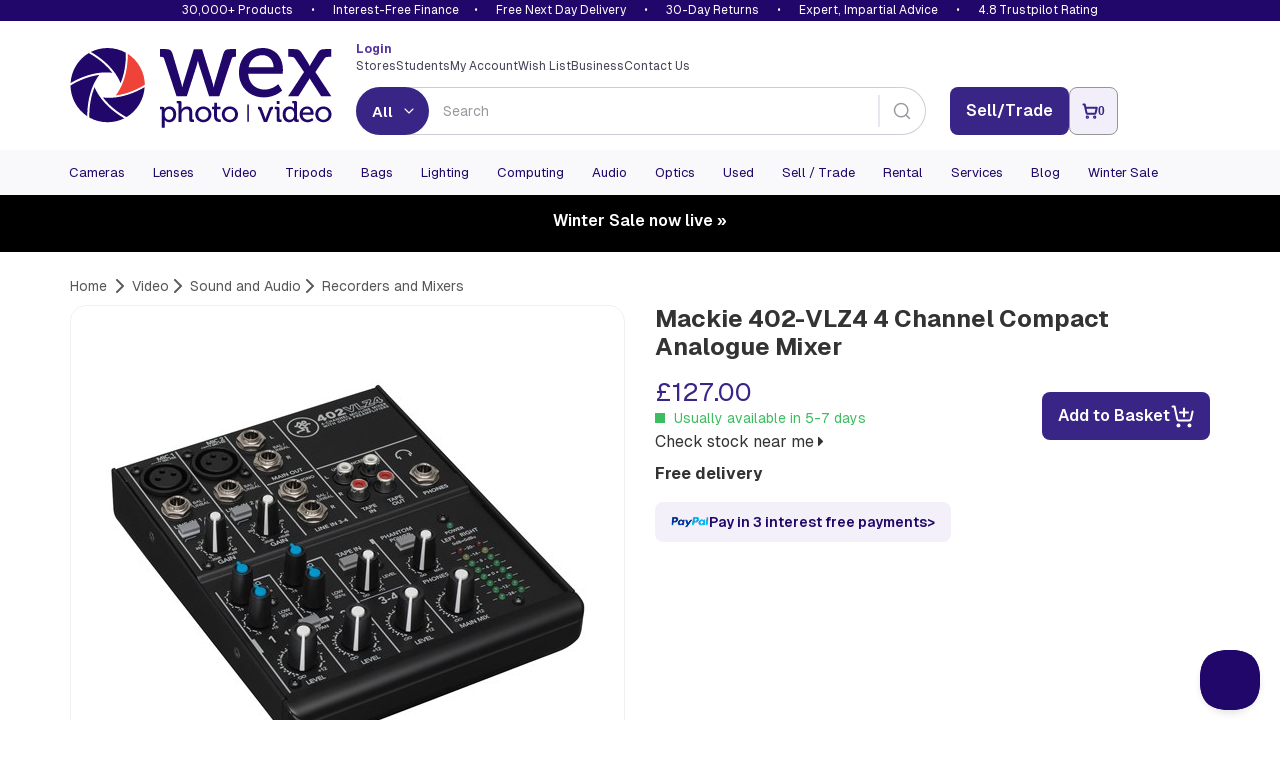

--- FILE ---
content_type: text/html; charset=utf-8
request_url: https://www.google.com/recaptcha/api2/anchor?ar=1&k=6LflTxIaAAAAAIJEStX2hkslOZrCyLlA_qcO7VR5&co=aHR0cHM6Ly93d3cud2V4cGhvdG92aWRlby5jb206NDQz&hl=en&v=PoyoqOPhxBO7pBk68S4YbpHZ&size=invisible&anchor-ms=20000&execute-ms=30000&cb=rcn5en3vhrj1
body_size: 48602
content:
<!DOCTYPE HTML><html dir="ltr" lang="en"><head><meta http-equiv="Content-Type" content="text/html; charset=UTF-8">
<meta http-equiv="X-UA-Compatible" content="IE=edge">
<title>reCAPTCHA</title>
<style type="text/css">
/* cyrillic-ext */
@font-face {
  font-family: 'Roboto';
  font-style: normal;
  font-weight: 400;
  font-stretch: 100%;
  src: url(//fonts.gstatic.com/s/roboto/v48/KFO7CnqEu92Fr1ME7kSn66aGLdTylUAMa3GUBHMdazTgWw.woff2) format('woff2');
  unicode-range: U+0460-052F, U+1C80-1C8A, U+20B4, U+2DE0-2DFF, U+A640-A69F, U+FE2E-FE2F;
}
/* cyrillic */
@font-face {
  font-family: 'Roboto';
  font-style: normal;
  font-weight: 400;
  font-stretch: 100%;
  src: url(//fonts.gstatic.com/s/roboto/v48/KFO7CnqEu92Fr1ME7kSn66aGLdTylUAMa3iUBHMdazTgWw.woff2) format('woff2');
  unicode-range: U+0301, U+0400-045F, U+0490-0491, U+04B0-04B1, U+2116;
}
/* greek-ext */
@font-face {
  font-family: 'Roboto';
  font-style: normal;
  font-weight: 400;
  font-stretch: 100%;
  src: url(//fonts.gstatic.com/s/roboto/v48/KFO7CnqEu92Fr1ME7kSn66aGLdTylUAMa3CUBHMdazTgWw.woff2) format('woff2');
  unicode-range: U+1F00-1FFF;
}
/* greek */
@font-face {
  font-family: 'Roboto';
  font-style: normal;
  font-weight: 400;
  font-stretch: 100%;
  src: url(//fonts.gstatic.com/s/roboto/v48/KFO7CnqEu92Fr1ME7kSn66aGLdTylUAMa3-UBHMdazTgWw.woff2) format('woff2');
  unicode-range: U+0370-0377, U+037A-037F, U+0384-038A, U+038C, U+038E-03A1, U+03A3-03FF;
}
/* math */
@font-face {
  font-family: 'Roboto';
  font-style: normal;
  font-weight: 400;
  font-stretch: 100%;
  src: url(//fonts.gstatic.com/s/roboto/v48/KFO7CnqEu92Fr1ME7kSn66aGLdTylUAMawCUBHMdazTgWw.woff2) format('woff2');
  unicode-range: U+0302-0303, U+0305, U+0307-0308, U+0310, U+0312, U+0315, U+031A, U+0326-0327, U+032C, U+032F-0330, U+0332-0333, U+0338, U+033A, U+0346, U+034D, U+0391-03A1, U+03A3-03A9, U+03B1-03C9, U+03D1, U+03D5-03D6, U+03F0-03F1, U+03F4-03F5, U+2016-2017, U+2034-2038, U+203C, U+2040, U+2043, U+2047, U+2050, U+2057, U+205F, U+2070-2071, U+2074-208E, U+2090-209C, U+20D0-20DC, U+20E1, U+20E5-20EF, U+2100-2112, U+2114-2115, U+2117-2121, U+2123-214F, U+2190, U+2192, U+2194-21AE, U+21B0-21E5, U+21F1-21F2, U+21F4-2211, U+2213-2214, U+2216-22FF, U+2308-230B, U+2310, U+2319, U+231C-2321, U+2336-237A, U+237C, U+2395, U+239B-23B7, U+23D0, U+23DC-23E1, U+2474-2475, U+25AF, U+25B3, U+25B7, U+25BD, U+25C1, U+25CA, U+25CC, U+25FB, U+266D-266F, U+27C0-27FF, U+2900-2AFF, U+2B0E-2B11, U+2B30-2B4C, U+2BFE, U+3030, U+FF5B, U+FF5D, U+1D400-1D7FF, U+1EE00-1EEFF;
}
/* symbols */
@font-face {
  font-family: 'Roboto';
  font-style: normal;
  font-weight: 400;
  font-stretch: 100%;
  src: url(//fonts.gstatic.com/s/roboto/v48/KFO7CnqEu92Fr1ME7kSn66aGLdTylUAMaxKUBHMdazTgWw.woff2) format('woff2');
  unicode-range: U+0001-000C, U+000E-001F, U+007F-009F, U+20DD-20E0, U+20E2-20E4, U+2150-218F, U+2190, U+2192, U+2194-2199, U+21AF, U+21E6-21F0, U+21F3, U+2218-2219, U+2299, U+22C4-22C6, U+2300-243F, U+2440-244A, U+2460-24FF, U+25A0-27BF, U+2800-28FF, U+2921-2922, U+2981, U+29BF, U+29EB, U+2B00-2BFF, U+4DC0-4DFF, U+FFF9-FFFB, U+10140-1018E, U+10190-1019C, U+101A0, U+101D0-101FD, U+102E0-102FB, U+10E60-10E7E, U+1D2C0-1D2D3, U+1D2E0-1D37F, U+1F000-1F0FF, U+1F100-1F1AD, U+1F1E6-1F1FF, U+1F30D-1F30F, U+1F315, U+1F31C, U+1F31E, U+1F320-1F32C, U+1F336, U+1F378, U+1F37D, U+1F382, U+1F393-1F39F, U+1F3A7-1F3A8, U+1F3AC-1F3AF, U+1F3C2, U+1F3C4-1F3C6, U+1F3CA-1F3CE, U+1F3D4-1F3E0, U+1F3ED, U+1F3F1-1F3F3, U+1F3F5-1F3F7, U+1F408, U+1F415, U+1F41F, U+1F426, U+1F43F, U+1F441-1F442, U+1F444, U+1F446-1F449, U+1F44C-1F44E, U+1F453, U+1F46A, U+1F47D, U+1F4A3, U+1F4B0, U+1F4B3, U+1F4B9, U+1F4BB, U+1F4BF, U+1F4C8-1F4CB, U+1F4D6, U+1F4DA, U+1F4DF, U+1F4E3-1F4E6, U+1F4EA-1F4ED, U+1F4F7, U+1F4F9-1F4FB, U+1F4FD-1F4FE, U+1F503, U+1F507-1F50B, U+1F50D, U+1F512-1F513, U+1F53E-1F54A, U+1F54F-1F5FA, U+1F610, U+1F650-1F67F, U+1F687, U+1F68D, U+1F691, U+1F694, U+1F698, U+1F6AD, U+1F6B2, U+1F6B9-1F6BA, U+1F6BC, U+1F6C6-1F6CF, U+1F6D3-1F6D7, U+1F6E0-1F6EA, U+1F6F0-1F6F3, U+1F6F7-1F6FC, U+1F700-1F7FF, U+1F800-1F80B, U+1F810-1F847, U+1F850-1F859, U+1F860-1F887, U+1F890-1F8AD, U+1F8B0-1F8BB, U+1F8C0-1F8C1, U+1F900-1F90B, U+1F93B, U+1F946, U+1F984, U+1F996, U+1F9E9, U+1FA00-1FA6F, U+1FA70-1FA7C, U+1FA80-1FA89, U+1FA8F-1FAC6, U+1FACE-1FADC, U+1FADF-1FAE9, U+1FAF0-1FAF8, U+1FB00-1FBFF;
}
/* vietnamese */
@font-face {
  font-family: 'Roboto';
  font-style: normal;
  font-weight: 400;
  font-stretch: 100%;
  src: url(//fonts.gstatic.com/s/roboto/v48/KFO7CnqEu92Fr1ME7kSn66aGLdTylUAMa3OUBHMdazTgWw.woff2) format('woff2');
  unicode-range: U+0102-0103, U+0110-0111, U+0128-0129, U+0168-0169, U+01A0-01A1, U+01AF-01B0, U+0300-0301, U+0303-0304, U+0308-0309, U+0323, U+0329, U+1EA0-1EF9, U+20AB;
}
/* latin-ext */
@font-face {
  font-family: 'Roboto';
  font-style: normal;
  font-weight: 400;
  font-stretch: 100%;
  src: url(//fonts.gstatic.com/s/roboto/v48/KFO7CnqEu92Fr1ME7kSn66aGLdTylUAMa3KUBHMdazTgWw.woff2) format('woff2');
  unicode-range: U+0100-02BA, U+02BD-02C5, U+02C7-02CC, U+02CE-02D7, U+02DD-02FF, U+0304, U+0308, U+0329, U+1D00-1DBF, U+1E00-1E9F, U+1EF2-1EFF, U+2020, U+20A0-20AB, U+20AD-20C0, U+2113, U+2C60-2C7F, U+A720-A7FF;
}
/* latin */
@font-face {
  font-family: 'Roboto';
  font-style: normal;
  font-weight: 400;
  font-stretch: 100%;
  src: url(//fonts.gstatic.com/s/roboto/v48/KFO7CnqEu92Fr1ME7kSn66aGLdTylUAMa3yUBHMdazQ.woff2) format('woff2');
  unicode-range: U+0000-00FF, U+0131, U+0152-0153, U+02BB-02BC, U+02C6, U+02DA, U+02DC, U+0304, U+0308, U+0329, U+2000-206F, U+20AC, U+2122, U+2191, U+2193, U+2212, U+2215, U+FEFF, U+FFFD;
}
/* cyrillic-ext */
@font-face {
  font-family: 'Roboto';
  font-style: normal;
  font-weight: 500;
  font-stretch: 100%;
  src: url(//fonts.gstatic.com/s/roboto/v48/KFO7CnqEu92Fr1ME7kSn66aGLdTylUAMa3GUBHMdazTgWw.woff2) format('woff2');
  unicode-range: U+0460-052F, U+1C80-1C8A, U+20B4, U+2DE0-2DFF, U+A640-A69F, U+FE2E-FE2F;
}
/* cyrillic */
@font-face {
  font-family: 'Roboto';
  font-style: normal;
  font-weight: 500;
  font-stretch: 100%;
  src: url(//fonts.gstatic.com/s/roboto/v48/KFO7CnqEu92Fr1ME7kSn66aGLdTylUAMa3iUBHMdazTgWw.woff2) format('woff2');
  unicode-range: U+0301, U+0400-045F, U+0490-0491, U+04B0-04B1, U+2116;
}
/* greek-ext */
@font-face {
  font-family: 'Roboto';
  font-style: normal;
  font-weight: 500;
  font-stretch: 100%;
  src: url(//fonts.gstatic.com/s/roboto/v48/KFO7CnqEu92Fr1ME7kSn66aGLdTylUAMa3CUBHMdazTgWw.woff2) format('woff2');
  unicode-range: U+1F00-1FFF;
}
/* greek */
@font-face {
  font-family: 'Roboto';
  font-style: normal;
  font-weight: 500;
  font-stretch: 100%;
  src: url(//fonts.gstatic.com/s/roboto/v48/KFO7CnqEu92Fr1ME7kSn66aGLdTylUAMa3-UBHMdazTgWw.woff2) format('woff2');
  unicode-range: U+0370-0377, U+037A-037F, U+0384-038A, U+038C, U+038E-03A1, U+03A3-03FF;
}
/* math */
@font-face {
  font-family: 'Roboto';
  font-style: normal;
  font-weight: 500;
  font-stretch: 100%;
  src: url(//fonts.gstatic.com/s/roboto/v48/KFO7CnqEu92Fr1ME7kSn66aGLdTylUAMawCUBHMdazTgWw.woff2) format('woff2');
  unicode-range: U+0302-0303, U+0305, U+0307-0308, U+0310, U+0312, U+0315, U+031A, U+0326-0327, U+032C, U+032F-0330, U+0332-0333, U+0338, U+033A, U+0346, U+034D, U+0391-03A1, U+03A3-03A9, U+03B1-03C9, U+03D1, U+03D5-03D6, U+03F0-03F1, U+03F4-03F5, U+2016-2017, U+2034-2038, U+203C, U+2040, U+2043, U+2047, U+2050, U+2057, U+205F, U+2070-2071, U+2074-208E, U+2090-209C, U+20D0-20DC, U+20E1, U+20E5-20EF, U+2100-2112, U+2114-2115, U+2117-2121, U+2123-214F, U+2190, U+2192, U+2194-21AE, U+21B0-21E5, U+21F1-21F2, U+21F4-2211, U+2213-2214, U+2216-22FF, U+2308-230B, U+2310, U+2319, U+231C-2321, U+2336-237A, U+237C, U+2395, U+239B-23B7, U+23D0, U+23DC-23E1, U+2474-2475, U+25AF, U+25B3, U+25B7, U+25BD, U+25C1, U+25CA, U+25CC, U+25FB, U+266D-266F, U+27C0-27FF, U+2900-2AFF, U+2B0E-2B11, U+2B30-2B4C, U+2BFE, U+3030, U+FF5B, U+FF5D, U+1D400-1D7FF, U+1EE00-1EEFF;
}
/* symbols */
@font-face {
  font-family: 'Roboto';
  font-style: normal;
  font-weight: 500;
  font-stretch: 100%;
  src: url(//fonts.gstatic.com/s/roboto/v48/KFO7CnqEu92Fr1ME7kSn66aGLdTylUAMaxKUBHMdazTgWw.woff2) format('woff2');
  unicode-range: U+0001-000C, U+000E-001F, U+007F-009F, U+20DD-20E0, U+20E2-20E4, U+2150-218F, U+2190, U+2192, U+2194-2199, U+21AF, U+21E6-21F0, U+21F3, U+2218-2219, U+2299, U+22C4-22C6, U+2300-243F, U+2440-244A, U+2460-24FF, U+25A0-27BF, U+2800-28FF, U+2921-2922, U+2981, U+29BF, U+29EB, U+2B00-2BFF, U+4DC0-4DFF, U+FFF9-FFFB, U+10140-1018E, U+10190-1019C, U+101A0, U+101D0-101FD, U+102E0-102FB, U+10E60-10E7E, U+1D2C0-1D2D3, U+1D2E0-1D37F, U+1F000-1F0FF, U+1F100-1F1AD, U+1F1E6-1F1FF, U+1F30D-1F30F, U+1F315, U+1F31C, U+1F31E, U+1F320-1F32C, U+1F336, U+1F378, U+1F37D, U+1F382, U+1F393-1F39F, U+1F3A7-1F3A8, U+1F3AC-1F3AF, U+1F3C2, U+1F3C4-1F3C6, U+1F3CA-1F3CE, U+1F3D4-1F3E0, U+1F3ED, U+1F3F1-1F3F3, U+1F3F5-1F3F7, U+1F408, U+1F415, U+1F41F, U+1F426, U+1F43F, U+1F441-1F442, U+1F444, U+1F446-1F449, U+1F44C-1F44E, U+1F453, U+1F46A, U+1F47D, U+1F4A3, U+1F4B0, U+1F4B3, U+1F4B9, U+1F4BB, U+1F4BF, U+1F4C8-1F4CB, U+1F4D6, U+1F4DA, U+1F4DF, U+1F4E3-1F4E6, U+1F4EA-1F4ED, U+1F4F7, U+1F4F9-1F4FB, U+1F4FD-1F4FE, U+1F503, U+1F507-1F50B, U+1F50D, U+1F512-1F513, U+1F53E-1F54A, U+1F54F-1F5FA, U+1F610, U+1F650-1F67F, U+1F687, U+1F68D, U+1F691, U+1F694, U+1F698, U+1F6AD, U+1F6B2, U+1F6B9-1F6BA, U+1F6BC, U+1F6C6-1F6CF, U+1F6D3-1F6D7, U+1F6E0-1F6EA, U+1F6F0-1F6F3, U+1F6F7-1F6FC, U+1F700-1F7FF, U+1F800-1F80B, U+1F810-1F847, U+1F850-1F859, U+1F860-1F887, U+1F890-1F8AD, U+1F8B0-1F8BB, U+1F8C0-1F8C1, U+1F900-1F90B, U+1F93B, U+1F946, U+1F984, U+1F996, U+1F9E9, U+1FA00-1FA6F, U+1FA70-1FA7C, U+1FA80-1FA89, U+1FA8F-1FAC6, U+1FACE-1FADC, U+1FADF-1FAE9, U+1FAF0-1FAF8, U+1FB00-1FBFF;
}
/* vietnamese */
@font-face {
  font-family: 'Roboto';
  font-style: normal;
  font-weight: 500;
  font-stretch: 100%;
  src: url(//fonts.gstatic.com/s/roboto/v48/KFO7CnqEu92Fr1ME7kSn66aGLdTylUAMa3OUBHMdazTgWw.woff2) format('woff2');
  unicode-range: U+0102-0103, U+0110-0111, U+0128-0129, U+0168-0169, U+01A0-01A1, U+01AF-01B0, U+0300-0301, U+0303-0304, U+0308-0309, U+0323, U+0329, U+1EA0-1EF9, U+20AB;
}
/* latin-ext */
@font-face {
  font-family: 'Roboto';
  font-style: normal;
  font-weight: 500;
  font-stretch: 100%;
  src: url(//fonts.gstatic.com/s/roboto/v48/KFO7CnqEu92Fr1ME7kSn66aGLdTylUAMa3KUBHMdazTgWw.woff2) format('woff2');
  unicode-range: U+0100-02BA, U+02BD-02C5, U+02C7-02CC, U+02CE-02D7, U+02DD-02FF, U+0304, U+0308, U+0329, U+1D00-1DBF, U+1E00-1E9F, U+1EF2-1EFF, U+2020, U+20A0-20AB, U+20AD-20C0, U+2113, U+2C60-2C7F, U+A720-A7FF;
}
/* latin */
@font-face {
  font-family: 'Roboto';
  font-style: normal;
  font-weight: 500;
  font-stretch: 100%;
  src: url(//fonts.gstatic.com/s/roboto/v48/KFO7CnqEu92Fr1ME7kSn66aGLdTylUAMa3yUBHMdazQ.woff2) format('woff2');
  unicode-range: U+0000-00FF, U+0131, U+0152-0153, U+02BB-02BC, U+02C6, U+02DA, U+02DC, U+0304, U+0308, U+0329, U+2000-206F, U+20AC, U+2122, U+2191, U+2193, U+2212, U+2215, U+FEFF, U+FFFD;
}
/* cyrillic-ext */
@font-face {
  font-family: 'Roboto';
  font-style: normal;
  font-weight: 900;
  font-stretch: 100%;
  src: url(//fonts.gstatic.com/s/roboto/v48/KFO7CnqEu92Fr1ME7kSn66aGLdTylUAMa3GUBHMdazTgWw.woff2) format('woff2');
  unicode-range: U+0460-052F, U+1C80-1C8A, U+20B4, U+2DE0-2DFF, U+A640-A69F, U+FE2E-FE2F;
}
/* cyrillic */
@font-face {
  font-family: 'Roboto';
  font-style: normal;
  font-weight: 900;
  font-stretch: 100%;
  src: url(//fonts.gstatic.com/s/roboto/v48/KFO7CnqEu92Fr1ME7kSn66aGLdTylUAMa3iUBHMdazTgWw.woff2) format('woff2');
  unicode-range: U+0301, U+0400-045F, U+0490-0491, U+04B0-04B1, U+2116;
}
/* greek-ext */
@font-face {
  font-family: 'Roboto';
  font-style: normal;
  font-weight: 900;
  font-stretch: 100%;
  src: url(//fonts.gstatic.com/s/roboto/v48/KFO7CnqEu92Fr1ME7kSn66aGLdTylUAMa3CUBHMdazTgWw.woff2) format('woff2');
  unicode-range: U+1F00-1FFF;
}
/* greek */
@font-face {
  font-family: 'Roboto';
  font-style: normal;
  font-weight: 900;
  font-stretch: 100%;
  src: url(//fonts.gstatic.com/s/roboto/v48/KFO7CnqEu92Fr1ME7kSn66aGLdTylUAMa3-UBHMdazTgWw.woff2) format('woff2');
  unicode-range: U+0370-0377, U+037A-037F, U+0384-038A, U+038C, U+038E-03A1, U+03A3-03FF;
}
/* math */
@font-face {
  font-family: 'Roboto';
  font-style: normal;
  font-weight: 900;
  font-stretch: 100%;
  src: url(//fonts.gstatic.com/s/roboto/v48/KFO7CnqEu92Fr1ME7kSn66aGLdTylUAMawCUBHMdazTgWw.woff2) format('woff2');
  unicode-range: U+0302-0303, U+0305, U+0307-0308, U+0310, U+0312, U+0315, U+031A, U+0326-0327, U+032C, U+032F-0330, U+0332-0333, U+0338, U+033A, U+0346, U+034D, U+0391-03A1, U+03A3-03A9, U+03B1-03C9, U+03D1, U+03D5-03D6, U+03F0-03F1, U+03F4-03F5, U+2016-2017, U+2034-2038, U+203C, U+2040, U+2043, U+2047, U+2050, U+2057, U+205F, U+2070-2071, U+2074-208E, U+2090-209C, U+20D0-20DC, U+20E1, U+20E5-20EF, U+2100-2112, U+2114-2115, U+2117-2121, U+2123-214F, U+2190, U+2192, U+2194-21AE, U+21B0-21E5, U+21F1-21F2, U+21F4-2211, U+2213-2214, U+2216-22FF, U+2308-230B, U+2310, U+2319, U+231C-2321, U+2336-237A, U+237C, U+2395, U+239B-23B7, U+23D0, U+23DC-23E1, U+2474-2475, U+25AF, U+25B3, U+25B7, U+25BD, U+25C1, U+25CA, U+25CC, U+25FB, U+266D-266F, U+27C0-27FF, U+2900-2AFF, U+2B0E-2B11, U+2B30-2B4C, U+2BFE, U+3030, U+FF5B, U+FF5D, U+1D400-1D7FF, U+1EE00-1EEFF;
}
/* symbols */
@font-face {
  font-family: 'Roboto';
  font-style: normal;
  font-weight: 900;
  font-stretch: 100%;
  src: url(//fonts.gstatic.com/s/roboto/v48/KFO7CnqEu92Fr1ME7kSn66aGLdTylUAMaxKUBHMdazTgWw.woff2) format('woff2');
  unicode-range: U+0001-000C, U+000E-001F, U+007F-009F, U+20DD-20E0, U+20E2-20E4, U+2150-218F, U+2190, U+2192, U+2194-2199, U+21AF, U+21E6-21F0, U+21F3, U+2218-2219, U+2299, U+22C4-22C6, U+2300-243F, U+2440-244A, U+2460-24FF, U+25A0-27BF, U+2800-28FF, U+2921-2922, U+2981, U+29BF, U+29EB, U+2B00-2BFF, U+4DC0-4DFF, U+FFF9-FFFB, U+10140-1018E, U+10190-1019C, U+101A0, U+101D0-101FD, U+102E0-102FB, U+10E60-10E7E, U+1D2C0-1D2D3, U+1D2E0-1D37F, U+1F000-1F0FF, U+1F100-1F1AD, U+1F1E6-1F1FF, U+1F30D-1F30F, U+1F315, U+1F31C, U+1F31E, U+1F320-1F32C, U+1F336, U+1F378, U+1F37D, U+1F382, U+1F393-1F39F, U+1F3A7-1F3A8, U+1F3AC-1F3AF, U+1F3C2, U+1F3C4-1F3C6, U+1F3CA-1F3CE, U+1F3D4-1F3E0, U+1F3ED, U+1F3F1-1F3F3, U+1F3F5-1F3F7, U+1F408, U+1F415, U+1F41F, U+1F426, U+1F43F, U+1F441-1F442, U+1F444, U+1F446-1F449, U+1F44C-1F44E, U+1F453, U+1F46A, U+1F47D, U+1F4A3, U+1F4B0, U+1F4B3, U+1F4B9, U+1F4BB, U+1F4BF, U+1F4C8-1F4CB, U+1F4D6, U+1F4DA, U+1F4DF, U+1F4E3-1F4E6, U+1F4EA-1F4ED, U+1F4F7, U+1F4F9-1F4FB, U+1F4FD-1F4FE, U+1F503, U+1F507-1F50B, U+1F50D, U+1F512-1F513, U+1F53E-1F54A, U+1F54F-1F5FA, U+1F610, U+1F650-1F67F, U+1F687, U+1F68D, U+1F691, U+1F694, U+1F698, U+1F6AD, U+1F6B2, U+1F6B9-1F6BA, U+1F6BC, U+1F6C6-1F6CF, U+1F6D3-1F6D7, U+1F6E0-1F6EA, U+1F6F0-1F6F3, U+1F6F7-1F6FC, U+1F700-1F7FF, U+1F800-1F80B, U+1F810-1F847, U+1F850-1F859, U+1F860-1F887, U+1F890-1F8AD, U+1F8B0-1F8BB, U+1F8C0-1F8C1, U+1F900-1F90B, U+1F93B, U+1F946, U+1F984, U+1F996, U+1F9E9, U+1FA00-1FA6F, U+1FA70-1FA7C, U+1FA80-1FA89, U+1FA8F-1FAC6, U+1FACE-1FADC, U+1FADF-1FAE9, U+1FAF0-1FAF8, U+1FB00-1FBFF;
}
/* vietnamese */
@font-face {
  font-family: 'Roboto';
  font-style: normal;
  font-weight: 900;
  font-stretch: 100%;
  src: url(//fonts.gstatic.com/s/roboto/v48/KFO7CnqEu92Fr1ME7kSn66aGLdTylUAMa3OUBHMdazTgWw.woff2) format('woff2');
  unicode-range: U+0102-0103, U+0110-0111, U+0128-0129, U+0168-0169, U+01A0-01A1, U+01AF-01B0, U+0300-0301, U+0303-0304, U+0308-0309, U+0323, U+0329, U+1EA0-1EF9, U+20AB;
}
/* latin-ext */
@font-face {
  font-family: 'Roboto';
  font-style: normal;
  font-weight: 900;
  font-stretch: 100%;
  src: url(//fonts.gstatic.com/s/roboto/v48/KFO7CnqEu92Fr1ME7kSn66aGLdTylUAMa3KUBHMdazTgWw.woff2) format('woff2');
  unicode-range: U+0100-02BA, U+02BD-02C5, U+02C7-02CC, U+02CE-02D7, U+02DD-02FF, U+0304, U+0308, U+0329, U+1D00-1DBF, U+1E00-1E9F, U+1EF2-1EFF, U+2020, U+20A0-20AB, U+20AD-20C0, U+2113, U+2C60-2C7F, U+A720-A7FF;
}
/* latin */
@font-face {
  font-family: 'Roboto';
  font-style: normal;
  font-weight: 900;
  font-stretch: 100%;
  src: url(//fonts.gstatic.com/s/roboto/v48/KFO7CnqEu92Fr1ME7kSn66aGLdTylUAMa3yUBHMdazQ.woff2) format('woff2');
  unicode-range: U+0000-00FF, U+0131, U+0152-0153, U+02BB-02BC, U+02C6, U+02DA, U+02DC, U+0304, U+0308, U+0329, U+2000-206F, U+20AC, U+2122, U+2191, U+2193, U+2212, U+2215, U+FEFF, U+FFFD;
}

</style>
<link rel="stylesheet" type="text/css" href="https://www.gstatic.com/recaptcha/releases/PoyoqOPhxBO7pBk68S4YbpHZ/styles__ltr.css">
<script nonce="ZvXr_Cl1PZhlWWF4gSC9yQ" type="text/javascript">window['__recaptcha_api'] = 'https://www.google.com/recaptcha/api2/';</script>
<script type="text/javascript" src="https://www.gstatic.com/recaptcha/releases/PoyoqOPhxBO7pBk68S4YbpHZ/recaptcha__en.js" nonce="ZvXr_Cl1PZhlWWF4gSC9yQ">
      
    </script></head>
<body><div id="rc-anchor-alert" class="rc-anchor-alert"></div>
<input type="hidden" id="recaptcha-token" value="[base64]">
<script type="text/javascript" nonce="ZvXr_Cl1PZhlWWF4gSC9yQ">
      recaptcha.anchor.Main.init("[\x22ainput\x22,[\x22bgdata\x22,\x22\x22,\[base64]/[base64]/UltIKytdPWE6KGE8MjA0OD9SW0grK109YT4+NnwxOTI6KChhJjY0NTEyKT09NTUyOTYmJnErMTxoLmxlbmd0aCYmKGguY2hhckNvZGVBdChxKzEpJjY0NTEyKT09NTYzMjA/[base64]/MjU1OlI/[base64]/[base64]/[base64]/[base64]/[base64]/[base64]/[base64]/[base64]/[base64]/[base64]\x22,\[base64]\\u003d\\u003d\x22,\x22wrhcw7LDo8KYI8KhT8KcYQ7DisKTw6AUAVHCvMOQEE3DsSbDpVzCt2wBfgvCtwTDpUNNKkRnV8OMUsOVw5J4NVHCuwt8I8KifjdgwrsXw4rDjsK4IsKcwojCssKPw4NGw7hKHMKmN2/DjMOCUcO3w7/DqwnChcOwwociCsO6FCrCgsONGnhwG8Osw7rCiTrDqcOEFHoiwofDqmXCtcOIwqzDqMOPYQbDrcKHwqDCrFHCqkIMw4DDocK3wqozw7kKwrzCgsKzwqbDvVHDoMKNwonDtXJlwrhCw5U1w4nDlsKBXsKRw5oQPMOcb8K0TB/[base64]/Dk8KPJxTDjlh2dQc9dMOuw4JtwozDmWDDtMKGMcOlYMOnZmxhwoh9TTxmVX9LwpMnw4bDjsKuLsKUwpbDgHzCosOCJMO2w5VHw4EMw7Q2fHNgeAvDjzdycsKbwotMZhTDsMOzcn1Gw61xR8OYDMOkYy06w6McFsOCw4bCocKcaR/[base64]/Ci8OgwrPCqcOgwofDm8OlwrvDmWTCu8KBw5Vcw6Eew67DmHDChynCgCw0dcO2w4ZDw7DDmjLDs3LCkRsRNUzDqH7Ds3QFw6kaVXnCnMOrw7/Dl8OvwqVjP8OKNcOkKsO3Q8Kzwrcow4A9L8Ovw5oLwr/DmmIcG8OTQsOoJMKBEhPCjcKIKRHCvsKDwp7CoWvCjm0gZcO+worClRE2bAxTwozCq8Ocwrocw5USwpHCniA4w6nDp8OowqYyGmnDhsKTGVN9N0TDu8KRw60ow7N5HMKwS2jCiHYmQ8KVw4bDj0dcPl0Ew4jCrg12wqgGwpjCkVXDmkVrM8KqSlbCucKRwqk/[base64]/woEsQVccw67CqV3Ck3vChMO+w6J+w6EuUMOyw5sSwpvCnsKDNGfDqMO3VcKeDcOiw5bDlcOCw6XCuhPCsB4KCTzCoQM+Fn3DqcOxwokEwqPDo8KJwqbDnyQRwp4rHUPDjz85wqnCoSfDk3F5wrXDnm3DrjHCssKLw4o9L8O3GcK/w7DDm8K8fXw0w5/[base64]/[base64]/CsO/[base64]/Dm8OywqPDkkEIYiIywqLCugBAfcOuc0RKe8OWDHsKewLCrcOKwqoiE3jDhHnDs0XClMOoQsOVw5sdUsOVw4jDk0XCsDfCkA/[base64]/CvsKaCMKGSGhtwoMUwqHCvjsWbFsoJi9PwrjDmsKKOcO4woXCv8KidykJIwlHPmDDgQzDqsO7W0/[base64]/Cr8OswpvCqsOdwoBvIDXCi14Yw4XCqsKowpoNwqhdwrjDmmPCnHjCgMO7XcKDwrkTfUV5esOmRsOIbi5xcX5ZJsOWP8OJacO7w5F2CSlwwqrDrcOLV8OWOcOAwq3CqcKhw6rCrFbClVQ7dcOmdMKgP8OHJMOyK8KmwoYUwpJUwp/[base64]/[base64]/[base64]/RG0/HcKyHlVKIFPDv1VlJMKcw7cmacKZRXLCoTcDLyfDjcOWw5DDosKJw5/[base64]/wpFVwoInO8OwECXCj0gkBsOCw4EsQFd3wopXb8KYw6pVwpHCrcK/[base64]/XE4eDsODS3wUBw1AwpbDsi18w7RqwoRCwpPDpwZEw4DCkGEdwrJKwqslcwnDi8KewpVvw4pROUFlw69nw4XCo8K9Ijd5BnfCk1HCisKBwovDiicVw6YRw5nDtWjDosK7w7rColY2w7l/w7kBXsK+woXDjBTDvWEHO3s/woTDumfDpRDCgklZwqvCkiTCnXgqw7kNw4LDjTPDr8KgVsKnwrXDk8K3w7U4CmJsw4ktJMK4wqfCrnTDpcKFw6MJwqPCrcK6w5DCoShKwpLClSVkJMOxFRV/wpvDp8ODw7fDmRleeMO+C8O8w5xnfMOoHFBkwqcMacKcw5p8w7o1wqnCrlwdw5XDn8Kqw7LCpMOqbGNzD8OxKTzDnEnDkCtuwrTCp8KpwoLDqBjDosK9OyHCncKHwrnCmsO7aiPCpnTCtX8Zwq3DqsK/AMKLAMKdw4Vvw4nCn8OPwqRVw7nCg8KSwqfChjzCoRJ2asOgw54LDE/Dk8KXwo3CjMK3wo7DnEzDssO6wofCsVTDlsKIw6LDpMKkw6FLSiANdcOtwoQxwqpAL8OuORU3fMKpHDfDpMK8KcKWw4PCnSbDuT54RkZAwqTDjHNfW1TCs8O7Gw3Dq8Ouw7BZEHXCgRnDncO/[base64]/FcKbwr7DhcK4FcK1wrfDqMKMw40Lw6YqO1ZCwogVOxfCmlLDh8KjDVLCjRfDjBNcAMO8wq7DpHgOwoHCj8K4Il9tw6DDj8OAf8OXFC7DjxvCiRsKw411TSrCnMOjw5lOT0zDrUHDpsOICx/DnsKiVUVoVMKZHgNiwrzCh8OpBTpVwoVpCnkxw7ccWC7DusK9w6IuM8OLwoXCv8OkJlHCiMOHw6LDtDPDnMOow54dw78pJmzCuMK7JMOKf23Ct8K1AWLDjsO2wpV3VjoTw6Q7MBd3bcOEwpd/woXCkcODw7pscTbCgGUYwoFVw5RVw4QEw6A3w5bCo8O1woIfd8KUNi/DjMKswoJfwonDnXrDkcOiw6YsPmhJwpHDkMK2w5NDVBxNw7nCo1LCksOcXMKMw4bCl31Sw5Rmw4Q7w7jCq8O4w6QBWgvDlG/[base64]/DksKpHMKIw5V3UyTCmsOXTlcCHQg9TFJKDwfDmsOFBygMw79yw647OkI/wrnDs8OJVUxxbcKQH3lDYzcmTsOmXsO4J8KVCcKVwpFYwpdxwopOwr1mw5IRaUkWCEpiwr5JIRDDlcOMw4k5wpbDuHbDuRnCgsOfw6vDm2vClMK/RcOGw5A6wrnChV05DQ0kDcK4M18YEMOcHcK0ZAzCpxzDgcKqZgNCwpMww5ZfwqHDg8O5VGYlYMKPw6rCkG7DuCbCjsKSwq/CgkZ3VSYKwp13wovCmWrDnVrDqyBbwqnCg2jDtUvDgyfDj8OiwokLwrpHK0LCk8KswpA7w7chHMKLw4bDu8OLw63CpXV/wp3ClMO9JsO+wrjCicOpw5dAw5DCksK5w6cHw7TCpsO3w6B0w4vCt2IKwrnCmsKWw48lw7MIw7kkIsOxZzrCgHPCqcKLw5sBwoHDh8OXSk/CnMKUwqvCnmtOLMOAw7ZSwrbCjsKIKMK/[base64]/CosOXwogULCQzwp0FLsKew5LChj/DukjCmzDCqsO6wr1VwrXDn8K1wp/DrjhLSsKUwp/DgMKJwo0UamTDsMOowqM5RcKjw6vCqMOfw6XDocKGw73DmTrDqcKgwqBBw5JFw7IbE8OXfcKUwoNvNsKFw6bCrMO3w6U7Rx9xWCzDrA/CkEvDlG/[base64]/DnR7DqcOzw6VswoLDj8OnJsKiHMKiQsOnTsO2wohXW8OtOzRjcsKHwrTCq8O1w6fDvMKWw6fCncO2IWtefVHChcO5Om5pUEEifTABw4/DqMKUQjrDrsO5bmLCtANiwqsyw43CocKQw79VJ8OgwqIOXD/[base64]/DpsO1w4pkw6INJgPDqhPDpUzCkijCrMOHw6FuT8KuwpFsT8K3GsOVCMOkw5nDpMKew4Jowq9JwobDjjY2wpQAwp/[base64]/CqMKCwozDn34kfMKQw6oZw7XCtsOsbHDCoMOnVHjDrCPChx9owpbDrAPCtlrDh8KQNmHDlcKcw7lMWcKKUy51JU7DknQwwr5zBQPDj2jCvMOow68DwpJCwrtBNMOZw7BFa8KjwqwCKT0/w5TDlcO4KcKWMWQKw5BjGsK3wppFYh1Ew5vCm8OMw7IoEmzCosOzRMOHwrHClcOSwqfDvCbDtcKgNg7CqUjChlTCniYvdMOywoPChSjDonEJQSTDiDYPw4fDmcO/[base64]/[base64]/Cn0/[base64]/TGXDuiLDm1o6w7I4DR/[base64]/DqMKaHsKDVMKvwqlxwq7CtDBawocicRHDgGYZw4kLAWPCr8OddjZySH3DqcO8YmTCn3/DgRB+DTJxwonDg0/Du3Vrw7TDkDAMwrM/[base64]/[base64]/DgFB/w4nDssOFL8KyLsKcHhsuw7vCiS7DjkDCni4tQcK4w6sMcTQUwppUTSjCuwtOdMKUwpzCrhFxw67DhDnChMKawrXDhjDCosKfMMKQwqnCsizDiMONw4jCkkzDoCZewogaw4cUIgrCmMO/w6TCpcObb8OZEgHCs8OMaxQSw5pEamvDkifCsQwPHsOGN1zDsH7DpsKRwp/CssKGciwfwr/DrsOmwqwmw6Y/[base64]/[base64]/w6d+wrldw7PDicKzNsK9wqRENjQ1UsKNwo1nEUgSax8Bwr7DrMO/NcKWEMOpERLCiQ7CncOiM8KXEW1Cw7LDusOeTcO6wpYROcKcL0DCu8OEw53DkkzCkw12w4LCocOrw7cDQV13OcKWBTXCkALDnnlGwpPDgcOHw4fDvRjDlQVzAgFiaMKNwo0jJsOdw40EwoUXGcOcwp/CjMOTw60xwovCvTVNBTfCk8K7w4kbUcO8wqfDhsKjwq/Cuksvw5FgaiR4W1Zdwp1Ew4g0w7FUHsKADcO6w4TDgkgDCcOPw4XDs8OXJFtxw63CuFbCqGXDmB/CqcOLRRVPGcO4SsOLw6xCw7nDg1TCqsO6w6jCvMOdw5QQUUFoVcKUcw3CksOVLwkBw5UFwqvDjcO3w7PCocO/wr3CtTQ/w4HChMK/w5Z+wrvDmFd+wrzCu8KJw5J/[base64]/ZsKLZ8KywrDCgk3DixLDsBDCp17DgMOADAsdwpVjw67DrMKnJnHDvl/CiQ4Gw5zCmcKYGsKiwps9w51zwpPClcOLT8OfCV/CosKdw5vDmCfCiUrDt8Kyw79FLMOlEnwxSsK2NcKjSsKXAlIGMsOywoNuMCPCi8KbZcOIw4oYwqEcNChHw4xUwrfDisK/ccKSwp0Xw7TDnsKGwo7DkhoBWMKpw7bDpHbDmMOhw7c8woJVwrbDjMOXw6zCvx1Iw4k8wrB9w4TDvxzDulhYaCZCH8Kow74sXcOEwq/DmSfDssKdw5dYacK7Tm/CoMO1Czg3EwpzwoInwpNTRR/DuMKsIRDDh8KmMgUgw4xWVsOIw6TCpnvCnHPCq3bDpcKQwrjCi8OdYsKmFH3DnX5hw79tT8Kgwr41wqhQKsOGOkfDg8KIfsOdw7XDosKLdXo1CMKUwpHDhlNSwojCtE/CmsOpGcOfFBTDpRvDuBHCmMOMKTjDgg4twqhfC0RYA8Oxw71cL8KPw5PCmFXCoF3DsMKbw77DnxJrw7vCvApxCMKHwpDDszLChX1yw4/CjgIAwqHCnsKyQsONacKLw6zCjEQlQSrDv0huwrtsd13CnxNMwpDCicKjPEQywpx1wqd2wrhKw7MwMsKPf8OKwrFywpINWEjDqHwiAMOHwoHCmAt/wocawprDlMOFI8KrJ8O0GHILwpQiwpfDncOtfMKqEmt3A8OjHTrCvBzDnEnDk8KDcMOyw7gpDsO2w5DCpE0fwpPChsOQdMKGwrLCuAXDrUZFw708w74Ew6BuwqcuwqJSdsK6FcKbw6fCscOPGMKHAW/DiCU9f8Otwo/DssKiw7hsRcKdGcKGwqPCu8OaV1QGwoLCvQfCg8O6MsOowpvDuTXCiSt5ScOrD3IKY8KZw4wNw4xHworCr8OvbQ1Xw7HDmy/[base64]/[base64]/CkCY/wr4Ww4BtRMKmLA4ybsKbw7fCisOfw7PCkH96w5YKR8KtV8ODShfCqlJGw656MXbCsijCsMOww7LCqn9bbwTDvxhNJ8OTwpodHx5kcU12VSdjLWjCpUrCqMKEMB/Dtg3DjyrCpS/DqDHDvGfCgw7DtcKzDMK9IBXDr8O+SxYLNAIBXxPCgj45SS0IWsK8wojDicO3SsO2Y8OANsKBWRwpcyxewo7CucKzHAZVwo/[base64]/DncO4UCgbVxTCv8OjUMOBwroeacKlwrTDoCjCl8KoXMKZHz/DqTgHwpTCmH/CnDZqQcOBwqrDmwXCk8OeB8KaXlwYd8Oow4c1Ji7ChmDCjU11NsOqCMO/wpvDijzDrsKFbBjDsA7CoBs6ZcKjwonCmELCpQvClxDDv3LDkUbCmxJvORfCqsKLI8KmwqnCtsOhbSAxwpTDh8OGwqsSDhgMAsKbwpxkMMOxw6gxw6jCtMKpQn4dwr/[base64]/ZAl5J8KIw67Dm0ovw4c4J1jDvzbDvC/[base64]/[base64]/DkMKUw6xLwrUvdsKew6sdWUtxeR/CoxcswobCvMKOwoDDmH9CwqMNchTDisKJYQlnwoXCp8KDWRVMFmbCscOkw6cswq/DmsK9C105wphcTsODD8K4EEDDhHdMw5RXwqvDr8K2BsKYCQoSw6rDs2huw7rCusObwr3CoSMFfw/CksKEwpRmElBgMcOLOiJxw5pfw54iGXHDnMOiH8Obw7dywq90wpghw5tkwrknw7XCk0vCl0MOB8OSCTNsfMOyGsOhFhbCvgAVCEtwIiwZIsKcwrBow78qwp7DrMO/DsKDBMO/w5/Cm8Opdk/DgsKjw6jDiSYKwqJtwqXCm8KQMcKyJMOaKS9CwoZGbcOLKHYxwrTDvzHDtHhDw6loDC7CicKRAXI8J1nDrsKVwp8hCcKgw6nCqsOtw4XDpT0Nd1nCssKfw6HDlHANw5DDhcOhwrs5wqPDn8K+wqTCpcKDRSgDw6LCp1/DtH4wwqLCmcK1wqMdD8OAw6N8IcKCwq05dMKvwq/[base64]/ClTtxBsOMwog9wpFpVcKHw4nCusOzCsKwwp3DuRXCthrCkivDlsKnMDAjwqZSHXYGwpbDkF8zOj3Cv8KrEcKtO2/DsMO4ZsO9XsKSEULCuBnDucO8e3syYcOcQ8K3wrPDl0/CuXZZwprDt8OGW8OVw5fChB3DscOiw6XCqsK4CMO3w6/DkRpRw5JABsKBw6vDu1NCY3XDhidrw5PCmcKiWsOFw7TDncOBLMK/[base64]/CjsKXwqXDjgLDlcK/esKaQhhZTMOZwq0BQ8KkwptZQcKowoJrEcO3DMOYw7AWC8KRD8OMwofCpyovw448bHfDonzCusKew7XDoncZUyrDrsK9wrAFw4DDicOyw5zDoiTCtBEWR2I6EsKdwqwqZcKcwoDCtsKhOcKqSMK2w7ETwonDjwXCrcOtfSgmLBbCr8KdM8OnwojDm8KucA/[base64]/FcKHG8KAwrDDijPCij4vw7pxFUHDucOXwptgKBl/Z8OVw4gzfcOeE39vw69BwrBnIn7CpsOxw7vDqsO9cx0Hw5zDscKNw4/[base64]/Cg8ORFsOZw7JBJMORUhAJDWhCwrh7w6EHGMOUdEDDtQ1WGcOfworCisK+w4wuXCHDgcOxZXRhEcK3wpLCgMKhw6rDkMOmwrjCosOEw7fCum4pQcKXwoo5WXsLw67DrDnDrcOVw7HDmcO4VMOow73CtsKxwq/CjR14wqEZbcOPwoVTwoBnw6TDlMORFW/Cj3jCkQhNwp0UHcOkw4jDqcKELcK4w4jDi8K2wq1WVDTCk8KlwrfDp8O7WXfDnkxLwrjDqAgyw7XClSzCoVVeI1ImD8KNNn9FB3/CpzvDrMOdwozCgMKFOxDCsBLCnEhkDBrCjMKOwq8Gw7BfwqpEwrVYdxLCiibCjcOVXcO3esKAYxV6wpLCjlJUw7DClCvCiMO7Y8OecgnDk8OXwpDDusKsw5hSw4nCpsO/w6LCk1w+w68pOErDj8Kbw6jDr8KYaStfOS0yw644bMKjwpZHB8O9wqjDsMObwobDocOww50Nw7vDkMOGw4hXwqRAwojChSQ2d8KAclRlwpXDo8KMwp4Ew51Fw5bDiBIqTcKBOMOdA0IPK1NUOG8RBAnDqzvDng/CrcKowpcrw5vDuMOeRGYVUnhWwrUtCsObwoHDksOqwpBXdcKnw4wOXcKXw5scRMOuJTDCisKweA/[base64]/CiEkRCsKTw7oPexdKdj3DmsKfw4o8EsK8Z8OabTVaw6hpwqPCgCvCoMKFw7jDpMK6w5nDiRQ6wqzCkBY1w57DtsOyQcOXw4jCscKZI0fDvcKyZsKPBsK7w4FXB8OkNGjDg8KGVgTDoMO+wqjDu8OLOcK+w7TDjl/CncOOe8Kiwr1yIiPDm8OsG8OjwqlYwpZkw6oHHcK1S0xPwptxw7ckNcKnw4zDoUwGYMOeGSxbwrPDt8OdwoUxw60/[base64]/Gn4FM8KMw6HDpUdpw4BGwqPDlHVyw77DhkjCgMO4w5zClcKbw4HCjsKDI8KQEMKDBMKfwqV1wogzw7Qww6DDisOGwpIpJsKKeS3DoD3DlgTCqcKbw4LCqCrCpsKFZGhDQAjDoBTCk8O/WMKLXX/DpsKlP1F2RcO+ewLCosKBM8OVw7BaYGw9w5rDrsKvw6HDlC4Ywr/DhcKvHcK+I8OCfjfDq21wRx3DgXTCtQrDlDUPwrNqJcOGw5VxJ8O1QMKLLsO/wrxEBjLCp8Kaw5ZmDMOewplZwoDCvRhRw6DDrS0YYHxfBzvCvMK6wq9TwpvDqcOfw5pSw4XDi2gswoQVSMKeOsOAOsKpwrjCqcKrNjfCikEswrw/wpIWwpg9w4hcO8Oaw5TCiCUcPcOtAj7DksKAN1/[base64]/[base64]/DnsOXJi7CvMOxwpokw53CkVdfw6Z9wpvDoBMuwrzConhXw5vDs8OCN1R5HsKFw7AzPV/DgEfDmsKqwrEnwozCo1nDt8Kaw5EKeR4owpcZw63CqMK0XMK/[base64]/wolOE8KZwooRwrl0w6DCsx9KLsOKwocbw7UQw6DCosOKwo3CmsO/QMKZQUY/w6N7PcOVwqHCrCrCncKvwobDuMKPAB3DtjrCj8KAf8OoKngYL2U3w57DmcOXw6EBw5Vkw7dow59sJgBMOnUfwp/[base64]/DsW1Ww58zTnvCm3E7GsKpw7zDg2PDuWxPBcO7BX3CggvDgsOyXcO/wqrDq2UkGcKtGsKawrsSwr/DmXfDqzFlw7TCqsOfXcK4BcO/w7k5w7Naa8KFEhIMwowyCjXCm8KHw5FZOsO/wrbDskdeDsK0wrDDssOrwqbDnV42BsKVL8Kowps/e2QXw5gBwpTCk8Kqw6Nccn7CmwvDicObw5Z9wr8Bwr/[base64]/CmMOebzTCvMOaRMODw6rDvMKyI8OQTMKEwqzDqV85wpMAwofDqEZHcMOGFDFAw6zDqQjDvMO/JsONU8OFwozCuMOVa8O0wrzDgsOMwp9tRU0OwrDCpcK0w7VoZ8OZc8Kbwq5YZcKuwrBVw7nCscOTc8OVw5fDl8K9EyLDmw/[base64]/[base64]/[base64]/CncOle3/DvMKUwq/DnMKtJk1zw7BAGjAZJcOxOsOsV8KPwogLw71pCwArw57DiUl3wq0sw6jCqy0awpDCh8OgwqfCu31NWwpHWAjCvsOdCjw9wogiU8OHwptxV8OHJMOAw67DuDjDtsO3w7/CpyxkwofDqSvCu8KXRMKEw77CpBRfw4VPAMOgw6lXD2HCvkxbQ8OOwojCssOww7PCqw5Wwqc8AwXDpgnCqkbDs8OgQikKw5DDk8Oww6HDicKXwrfCp8OwJzjDucKRwpvDnmEJw7/CpXrDk8OKWcKJwr3CgMKEIi3DvWHDusK6EMKawonCikRcw5HCk8O2wr51LMKvPWHCqMKmQWN3w5zCujVGS8OswrBCbsKYw5N6wrcdw6UywrEtdMKOw6nCoMKvwq/CmMKHd0fDskzDjVPCkz9Bwq7DvQs3YcOOw7U/f8KoNzw6OhJnJsOcw5XDqcKWw7vCmcKuecKfO14/LcKsPHtXwr/DnsOSw4/CusOhw64hw5JwKsOnwpHDuyvDqDYjw5FXw69PwoDCpWdQAWxFwqZbwqrChcKbbQwIfsOhw58YI2t/woUgw4MoK28jwrrClVDDqkADScKXSxjCtcOnaGl9MWXDosOVwqDCmBEJUcOvw5/CqDtIGFbDuBPDiVoNwqpDFMK3w4bCg8KZJyAbw4zCrj7CsxF7w4A5w7TDqVYcWUQHwpbDgMOrGsKaV2TClQ/DrcO7wofDlE0fT8K9S27CnQzCtsObwp5MfjTCm8OIZT48IRXChMOzwo5DwpHDk8Ozw4vDrsOBwo3CgXDCvmEfXElDw5bDuMKiJQPCmcOZwphtwp/DtMO0wo7CgsOOw63CjMO2woHDv8KOFsOLYsK0wpbDnnpww7TCiHE+ZMKNKQM2C8O5w4BWw4tyw6LDlMOyGXhTwqAqTcO3wrxbw7TCtUvCjH3CqH8DwoTChll9w6x4DmPCg3vDqsO7AcOlQA0hZsKIP8OwKhPDmR/Cu8KPQTTDr8KBwojCoyBNcMKwacOLw4wHfsO8w53CgT8Tw6jCtcOuPxHDsz/DvcKjw4DDiSbDqlojW8K2CyLCiVDCrcOWw5cmPcKAYzcTa8KHw43CoALDucKsBsO5w4/DlcKhwoVjfjbCs17DkRMcw6x1wpjDjcOkw4nDo8K+w4rDiBp2BsKWRk8mQE/Dv1wEwojDuBHCjHXCgcK6woQ9w4JCGMOFZcO8bsKJw5tFZjHDvsKkw7dVbsK6exvCsMK4wojDlcOEdSzCmRQARsKlw4bCg13CpS/CnwXCr8KQLsOWw5ViBcOveBISP8OHw6zCq8KBwrJsc1nDtsO3w6/Cn2vDlxHDoAgiNcOQUcOBwpDClMOjwrLDlB3Dm8KzXsKuJWXDoMKiwqAKWkjDhkPDs8KtTlZtw75WwroKw6cKwrPCsMOkWsK0w4jDksOYCCIVwq15w6chfcKJN19aw41zwrnCscKUICtWNsOvwrDCqMOJwozChxA/JsO1CMKBADgCWELCuG1Fw6jDhcOPw6TCicKyw4jChsKtwpU4w43DiRwow74SMRcRdMKAw4jDlAfCgQjCtidQw4/CgsO3IX/CujhHXVLCkGHCuE8cwqVDw4XCk8KTw7/CrnbDgsKIwq/CvMOsw71AK8OSDMO2HBNDK1omGMKhw4h5wp9gwoItw40yw6VZwqJ2w7jDusOSXCRmwqAxRiTDmsOEEsKcw5PDrMKZM8OKSBfDrCfDkcKxeQTDg8KxwrHDr8KwacObe8OmDMOCTh/[base64]/CgDLChgjCkGtjMnzDgzPDnijCgcO+NcKII1wENHHClMO1bXLDrsO7w6TDksO4XyMawqLDrSzCtMKiw7xJw5QtTMK3G8KicMKYFAXDvlnCncOaPlphw6F7wod6wp3Dgw44PXoTAMKowrJbX3LCpsKOUsOlO8Kzw4scw6vDri/DmXfCk3TCg8OWJ8K4Wkc+Bm9MIMKDS8O2W8OFZE8lw57DtWjDp8KPBMOWwrbCusOtwpRPS8K9wpjCsibCqMK8wqDCvxNVwqNTw6/CvMKRw6vCkUfCkTo2w6vCgsKAw5IgwojDsDAywrnClGtMYsOvLsOhw5pvw7BKw6bCvMOOByJcw7cNw5LCrXrCgFbDqlTDrWkgw51fZ8KdQFHDjSUEP1ICW8OOwrbCrgx1w63Di8OJw7DDlHZ3NUE0w4jDoGTCg0I9LllABMK3wpcHasOGw4/DticWE8OgwrTCq8KiQ8O3JcOIwodiR8OQGlIaZMOvw7fCrcK9wrMhw7UgT2zClQbDvcKCw4rDjsO6ITU/eUwtOGfDoRDCtR/[base64]/G8KUNUjCt3VbUMKYwo11w4ZQwqTCssOLwrPCgsOYLcOmYR3Dm8Ogw4rCvkk+w6g9E8KIw6hXc8O6LEvDs1XCpnU+DcK8KGfDpMK0wq/CpjvDpC/CnMKcRXNlwrbCngbChQfDtxtQcsOSZcKqJk7Dm8K/wq/DpMK9Xg3Cm1gzBMOPDcOqwop5wq7CjsOxNsKxw4TCsSrCsC/CqmwpcsKITTEKw4nCmUZqfsO/wp7CqV/[base64]/wqkQwqE9wrtBXMOSKV9eXVrCpMKHwrRyw4AWU8ORwrlGw6TDjEzCmMK0bsKww6nCgsKtFMKCwovDrMKWUcKLSsK2w6DCg8Okwp0DwoQ2wqvDhi4xwprCkFfDncKvwqALw63CgsOpDmnDvcOIShXDuXrDvsKoJwLCj8OLw7/DoEdywpwhw7t+HMKKDEl7azNKw51swq3DlgYhVsKQP8KdasOuw5PCucOZWgXChsOsK8OkGcKywo8Ow4duwr7CmMOnw6hdwq7DisKXwoJyw4bCsHrCuChdwoJvwqQEw6zDhCEHXsK/w6/CqcONZHNQWMOJw5Ykw4bDnENnwqLDssO/w6XCksOqwoPDvsKWBcKlwqJgwoMCwq0aw5HCpy8Yw6LCjgPDlmDDvAoTRcKHwoplw7ACFcOOwqbCoMKfXR3CuDlqWxHCsMO9EsKdwoXCkzLCmH9QUcKgw7B/w5J2LzYbw4zDnsKMT8OjVMO1wqx6wq3DgU/Ck8K5KhDDkhrCpsOQwr9yeRjDvFJOwoopw7cXFmTDrMOlw4x6cW7CtMKKExvDlGlLwo7DhCfDtEXDpBl7wpPDky3DiiNRNntSwo3CmgHCiMKzdlBKaMOSXlDCncOYwrbDsBDCg8O1Wy1twrFtwrsEDhvCrATCjsOQw7YCwrXCkw3ChVtJwofDulpIFGxjwp8/[base64]/SgbDvS0JfcKTw7DDr8KUw7w2FXFEQmnCoMKsw5wYbcKgO23DnsO4S0bCscKqw492E8OaFcOoI8OdJsK3w7EcwojCtidYwodnw4TDjjZ0wonCmF8wwoXDhGhGM8OxwrhMw7/DjGbDhkEMwqLCjsOgw7HCncOcw7pHRnx4WmHChD1/[base64]/[base64]/HjvDkELDiMKHwonCnMOzw5zDrsO2QMKww7bDsBLDvFPDg04Tw7fDjcKZecKeA8K6K19Hwpc5wqpgWBDDhgtYw6bCliXCt15ywr7DpTbDohxww6bDunciw74Ww7zDjC7CsCYXw7XCh2hPO2x/XX7DjDMHNcOnXnXChsO6ScOwwqVkH8KRwpHCgMOCw4TCow3CqFoPEBsOClkgw6zDoRRJdA3CtWwewp3Dj8Oew4Z5TsODwofCqRspX8KJDhbCt0PCgUwRwrHChcKYHz9rw6DCkBbCkMOSZMKRw7RTwpUew4wfe8KnE8K+w7rCq8KNGABww5jChsKjw6sOMcOKw4vCjh/CqMO4w7gew6LDicKUwrHCkcKiw5DDpsKZw6J7w7XCqMOAQGIUT8KJwqXDqMORw5kXFmoww6FWaUPDuwTDuMOYw7DCg8OpSMOhbgjDm3kLwrE4w7ZwwrvCkn7DgsKuZyzDiRLDocO6wpvDugHCiG/CrMOpw6VuKQvDsE8vwrdiw59Fw4deBMKXDDkOw7/CmsK9w6DCsz3DkFzCv2TCqH/CuxhkSsOGHEAWJ8KDwoLDgC46w7XCkgbDssOUJ8K6NEPDrsK4w77DpDbDihYow5XClBgUXkdRw793E8OvO8Kqw6nCmWbCr0HCncKoe8KwPRVWczwJw4DDo8KVw7XCuE1YdjPDmwMuE8O0d1tbZxrDlWDDhjsSwoQVwqYIO8KWwpZlw5UCwpl9KcOYQHZpGA/[base64]/Ct8OhwrDCnsODw5Ejw4QAN3nCuMORw5TDmHvDh8O1RsOUwrjCgsKhSMK/LMOGanbDh8OgQ1jDo8KPK8KGbk/Cs8Khb8OZw7RIU8Kpw7rCr1Vbwrw+fS0gwrbDlk/Dq8Kbwq3DjMKHDDldw7rDjMOLwrbCo3rCiTRbwqpTfcOgYsOywr/CkMKfwrLDllvCv8O4R8KwPMKOwqfDnmB0cGxqH8KmWsKHR8KNwpfCn8O1w6EZw71jwrbCk1QKwpnDkRjDqVXCsR3DpWg+wqDDiMKUZ8OHwp5FLUAtwojChsOmc1jCnXN7woYdw7UjH8KRYBExTcKsET/DqAJmwqApw5XDg8O0U8KDJMOUwqZ5w6nCgMOgYMKkcMKASMOjHlc4wrvCn8K5dh3Cv0vCv8K0QV9ebhoAXhnCqMOEZcONw5l0ScOmw6VFGVnDpiPCtXjChn7CvcKwXRbDpsOkFMKBw74/aMKuJjPCgMKCLi0bHsKgNwBKw44sesKdcQ3DusOawrLDiDthBcKIGQpgwpAJw7fDl8O6GsKqA8Oew5xnw4/DlsKxw47CplofBsKrwr1iw6HCt3oEw4DCiDTClsKzw50Kwo3Do1TDtz84woV/[base64]/[base64]/wrMww5IrPcOlDGfChcKzw7QMHcKJO8KfdEPDk8KDckIOw6Jiw47ChsKTBSfCtcOvHsOwdsKfPsOsTMKYHsO5wr/[base64]/T3J+w4HDucKNNcK+w7B/wpTCrsOAw6jDtcKdFsO5w6vClEJ8w7IHWQYSw6oqQsO1YzxZw7Ezw77CuyEXwqfCn8KKFnITBgrDvhPCu8OrwobCn8K3wrBpOWhLw5PDjjXDmsOVUW14w57CgcKLw6RCN3gQwr/DnlTCuMONwop0ecOoccKuwrHCskfCrcOiw5p8w4gcXMO4w4ZCEMKMw7HCjsOmwpTDr2/ChsKHwoBSwoVywq1XK8ONwoF8wp7ChDxfX0vDssOCw4gqXhEcw73DikjCmsKtw7sCw6XDgxnDsS1bb2bDt1bDtGIGPm7CjinDlMK9w4LCgMKHw4kaW8O4c8K4w4/ClwjCv03DgDnCkBrDglPDrcO9w7NPwqdBw5NIRQnCkcKfwrLDmMK5w7/[base64]/LcOqwrTDpsOXwpxpVMOgwp01wr7DqHDCvMKkw6ZHBMKmfWF7wprCgcKrDcK5Y3x0fMOtwo5af8KlJcKuw6gQIjMYf8OYLcKWwpQgO8O5S8Ohw79Xw5nDlTnDtsOHw5TChH/DscO3DEPCoMOjHcKrGcO/w4vDjxtrHMKdwoXCi8KZN8KxwqkLwoDDijQMw6lESsOjwpHDj8O5YMOxGVfDgG5PRCRbEj/ClULDlMK4RQxAwqLDrnIswo/Ds8KKwqjCocO/I1/CriHDiRTCtUYWP8ODMxgywrXDiMOHEcKHIkMSGcKnw75Jw4vDmcOTK8K3URzCnwjCocKXasOTR8ODwoUgwqHCsW4oRMKzwrEnwqFkw5UCw6Z2wqkhwoPCu8O2USnDjkMjQCXClQ/CpR02XR0Fwotww5XDk8OHw68VVcKuaGx/PsORGcKwVsO+w55iwoxcSMOcA0VwwpvCjcO0wpTDsixPUGPCiEJ6JMKfNjPCkUTDk3nCp8K3SMKcw5DCnMOOUsOgaRnCtcOIwrliw70WY8OIw5/[base64]/CjcOXw7PDkMKDQXvDvMOqM8OuD8OcCFfDtHrDq8K8w6PCqMOTw6tgwrnDtsO/w6HCu8KlcmNrU8KXw55Jw4fCoy17PEXDokgVaMK8w53DkMO6w6QqRsKwIMOHYsK2w4jCuFcRJMKBw7jCrVbCgMOVQCZzwqvDiRpyFcOwYB3Ct8Kbw5xmwopXwpzCmz0Jw5/CpsOMw5vDvW4ywrTDpMOfGkh5wp3CmMKyeMKcwpJ1LFF1w7EEwr3CkVsIwo7DgAdRfSDDmzTChwPDo8K4BcOuwrcIdTrCqRnDsw3CrAPDvR8WwqdRwoZpw7jCiXDDjA/[base64]/dcOZwp95DsK1EsOnwr0fw5TCoXweAMOsEcKMD2jDvMO5SsOQw4XCjAAWPmpmEUc0Xigzw6HDkzkr\x22],null,[\x22conf\x22,null,\x226LflTxIaAAAAAIJEStX2hkslOZrCyLlA_qcO7VR5\x22,0,null,null,null,1,[21,125,63,73,95,87,41,43,42,83,102,105,109,121],[1017145,246],0,null,null,null,null,0,null,0,null,700,1,null,0,\[base64]/76lBhnEnQkZnOKMAhk\\u003d\x22,0,0,null,null,1,null,0,0,null,null,null,0],\x22https://www.wexphotovideo.com:443\x22,null,[3,1,1],null,null,null,1,3600,[\x22https://www.google.com/intl/en/policies/privacy/\x22,\x22https://www.google.com/intl/en/policies/terms/\x22],\x22bIg3CIYSDgZg3FihyqMNfwkW0SsiPCnaS6GvmrESBt4\\u003d\x22,1,0,null,1,1768856477895,0,0,[203],null,[192,42,226,149],\x22RC-4xhldYvKTEIwNQ\x22,null,null,null,null,null,\x220dAFcWeA7DXIbgrjMoJLN1LY0xrBzLoA4mjuC4FvRd9hxlx3YdTbjC_lmgL6ABkMmniJNxDQ-gmFQ0AgMK0uxl00sTDG7yohT-7A\x22,1768939277764]");
    </script></body></html>

--- FILE ---
content_type: text/html; charset=utf-8
request_url: https://www.google.com/recaptcha/api2/anchor?ar=1&k=6LflTxIaAAAAAIJEStX2hkslOZrCyLlA_qcO7VR5&co=aHR0cHM6Ly93d3cud2V4cGhvdG92aWRlby5jb206NDQz&hl=en&v=PoyoqOPhxBO7pBk68S4YbpHZ&size=invisible&sa=NewsletterSubscribe&anchor-ms=20000&execute-ms=30000&cb=gjk03uoi2ns7
body_size: 48324
content:
<!DOCTYPE HTML><html dir="ltr" lang="en"><head><meta http-equiv="Content-Type" content="text/html; charset=UTF-8">
<meta http-equiv="X-UA-Compatible" content="IE=edge">
<title>reCAPTCHA</title>
<style type="text/css">
/* cyrillic-ext */
@font-face {
  font-family: 'Roboto';
  font-style: normal;
  font-weight: 400;
  font-stretch: 100%;
  src: url(//fonts.gstatic.com/s/roboto/v48/KFO7CnqEu92Fr1ME7kSn66aGLdTylUAMa3GUBHMdazTgWw.woff2) format('woff2');
  unicode-range: U+0460-052F, U+1C80-1C8A, U+20B4, U+2DE0-2DFF, U+A640-A69F, U+FE2E-FE2F;
}
/* cyrillic */
@font-face {
  font-family: 'Roboto';
  font-style: normal;
  font-weight: 400;
  font-stretch: 100%;
  src: url(//fonts.gstatic.com/s/roboto/v48/KFO7CnqEu92Fr1ME7kSn66aGLdTylUAMa3iUBHMdazTgWw.woff2) format('woff2');
  unicode-range: U+0301, U+0400-045F, U+0490-0491, U+04B0-04B1, U+2116;
}
/* greek-ext */
@font-face {
  font-family: 'Roboto';
  font-style: normal;
  font-weight: 400;
  font-stretch: 100%;
  src: url(//fonts.gstatic.com/s/roboto/v48/KFO7CnqEu92Fr1ME7kSn66aGLdTylUAMa3CUBHMdazTgWw.woff2) format('woff2');
  unicode-range: U+1F00-1FFF;
}
/* greek */
@font-face {
  font-family: 'Roboto';
  font-style: normal;
  font-weight: 400;
  font-stretch: 100%;
  src: url(//fonts.gstatic.com/s/roboto/v48/KFO7CnqEu92Fr1ME7kSn66aGLdTylUAMa3-UBHMdazTgWw.woff2) format('woff2');
  unicode-range: U+0370-0377, U+037A-037F, U+0384-038A, U+038C, U+038E-03A1, U+03A3-03FF;
}
/* math */
@font-face {
  font-family: 'Roboto';
  font-style: normal;
  font-weight: 400;
  font-stretch: 100%;
  src: url(//fonts.gstatic.com/s/roboto/v48/KFO7CnqEu92Fr1ME7kSn66aGLdTylUAMawCUBHMdazTgWw.woff2) format('woff2');
  unicode-range: U+0302-0303, U+0305, U+0307-0308, U+0310, U+0312, U+0315, U+031A, U+0326-0327, U+032C, U+032F-0330, U+0332-0333, U+0338, U+033A, U+0346, U+034D, U+0391-03A1, U+03A3-03A9, U+03B1-03C9, U+03D1, U+03D5-03D6, U+03F0-03F1, U+03F4-03F5, U+2016-2017, U+2034-2038, U+203C, U+2040, U+2043, U+2047, U+2050, U+2057, U+205F, U+2070-2071, U+2074-208E, U+2090-209C, U+20D0-20DC, U+20E1, U+20E5-20EF, U+2100-2112, U+2114-2115, U+2117-2121, U+2123-214F, U+2190, U+2192, U+2194-21AE, U+21B0-21E5, U+21F1-21F2, U+21F4-2211, U+2213-2214, U+2216-22FF, U+2308-230B, U+2310, U+2319, U+231C-2321, U+2336-237A, U+237C, U+2395, U+239B-23B7, U+23D0, U+23DC-23E1, U+2474-2475, U+25AF, U+25B3, U+25B7, U+25BD, U+25C1, U+25CA, U+25CC, U+25FB, U+266D-266F, U+27C0-27FF, U+2900-2AFF, U+2B0E-2B11, U+2B30-2B4C, U+2BFE, U+3030, U+FF5B, U+FF5D, U+1D400-1D7FF, U+1EE00-1EEFF;
}
/* symbols */
@font-face {
  font-family: 'Roboto';
  font-style: normal;
  font-weight: 400;
  font-stretch: 100%;
  src: url(//fonts.gstatic.com/s/roboto/v48/KFO7CnqEu92Fr1ME7kSn66aGLdTylUAMaxKUBHMdazTgWw.woff2) format('woff2');
  unicode-range: U+0001-000C, U+000E-001F, U+007F-009F, U+20DD-20E0, U+20E2-20E4, U+2150-218F, U+2190, U+2192, U+2194-2199, U+21AF, U+21E6-21F0, U+21F3, U+2218-2219, U+2299, U+22C4-22C6, U+2300-243F, U+2440-244A, U+2460-24FF, U+25A0-27BF, U+2800-28FF, U+2921-2922, U+2981, U+29BF, U+29EB, U+2B00-2BFF, U+4DC0-4DFF, U+FFF9-FFFB, U+10140-1018E, U+10190-1019C, U+101A0, U+101D0-101FD, U+102E0-102FB, U+10E60-10E7E, U+1D2C0-1D2D3, U+1D2E0-1D37F, U+1F000-1F0FF, U+1F100-1F1AD, U+1F1E6-1F1FF, U+1F30D-1F30F, U+1F315, U+1F31C, U+1F31E, U+1F320-1F32C, U+1F336, U+1F378, U+1F37D, U+1F382, U+1F393-1F39F, U+1F3A7-1F3A8, U+1F3AC-1F3AF, U+1F3C2, U+1F3C4-1F3C6, U+1F3CA-1F3CE, U+1F3D4-1F3E0, U+1F3ED, U+1F3F1-1F3F3, U+1F3F5-1F3F7, U+1F408, U+1F415, U+1F41F, U+1F426, U+1F43F, U+1F441-1F442, U+1F444, U+1F446-1F449, U+1F44C-1F44E, U+1F453, U+1F46A, U+1F47D, U+1F4A3, U+1F4B0, U+1F4B3, U+1F4B9, U+1F4BB, U+1F4BF, U+1F4C8-1F4CB, U+1F4D6, U+1F4DA, U+1F4DF, U+1F4E3-1F4E6, U+1F4EA-1F4ED, U+1F4F7, U+1F4F9-1F4FB, U+1F4FD-1F4FE, U+1F503, U+1F507-1F50B, U+1F50D, U+1F512-1F513, U+1F53E-1F54A, U+1F54F-1F5FA, U+1F610, U+1F650-1F67F, U+1F687, U+1F68D, U+1F691, U+1F694, U+1F698, U+1F6AD, U+1F6B2, U+1F6B9-1F6BA, U+1F6BC, U+1F6C6-1F6CF, U+1F6D3-1F6D7, U+1F6E0-1F6EA, U+1F6F0-1F6F3, U+1F6F7-1F6FC, U+1F700-1F7FF, U+1F800-1F80B, U+1F810-1F847, U+1F850-1F859, U+1F860-1F887, U+1F890-1F8AD, U+1F8B0-1F8BB, U+1F8C0-1F8C1, U+1F900-1F90B, U+1F93B, U+1F946, U+1F984, U+1F996, U+1F9E9, U+1FA00-1FA6F, U+1FA70-1FA7C, U+1FA80-1FA89, U+1FA8F-1FAC6, U+1FACE-1FADC, U+1FADF-1FAE9, U+1FAF0-1FAF8, U+1FB00-1FBFF;
}
/* vietnamese */
@font-face {
  font-family: 'Roboto';
  font-style: normal;
  font-weight: 400;
  font-stretch: 100%;
  src: url(//fonts.gstatic.com/s/roboto/v48/KFO7CnqEu92Fr1ME7kSn66aGLdTylUAMa3OUBHMdazTgWw.woff2) format('woff2');
  unicode-range: U+0102-0103, U+0110-0111, U+0128-0129, U+0168-0169, U+01A0-01A1, U+01AF-01B0, U+0300-0301, U+0303-0304, U+0308-0309, U+0323, U+0329, U+1EA0-1EF9, U+20AB;
}
/* latin-ext */
@font-face {
  font-family: 'Roboto';
  font-style: normal;
  font-weight: 400;
  font-stretch: 100%;
  src: url(//fonts.gstatic.com/s/roboto/v48/KFO7CnqEu92Fr1ME7kSn66aGLdTylUAMa3KUBHMdazTgWw.woff2) format('woff2');
  unicode-range: U+0100-02BA, U+02BD-02C5, U+02C7-02CC, U+02CE-02D7, U+02DD-02FF, U+0304, U+0308, U+0329, U+1D00-1DBF, U+1E00-1E9F, U+1EF2-1EFF, U+2020, U+20A0-20AB, U+20AD-20C0, U+2113, U+2C60-2C7F, U+A720-A7FF;
}
/* latin */
@font-face {
  font-family: 'Roboto';
  font-style: normal;
  font-weight: 400;
  font-stretch: 100%;
  src: url(//fonts.gstatic.com/s/roboto/v48/KFO7CnqEu92Fr1ME7kSn66aGLdTylUAMa3yUBHMdazQ.woff2) format('woff2');
  unicode-range: U+0000-00FF, U+0131, U+0152-0153, U+02BB-02BC, U+02C6, U+02DA, U+02DC, U+0304, U+0308, U+0329, U+2000-206F, U+20AC, U+2122, U+2191, U+2193, U+2212, U+2215, U+FEFF, U+FFFD;
}
/* cyrillic-ext */
@font-face {
  font-family: 'Roboto';
  font-style: normal;
  font-weight: 500;
  font-stretch: 100%;
  src: url(//fonts.gstatic.com/s/roboto/v48/KFO7CnqEu92Fr1ME7kSn66aGLdTylUAMa3GUBHMdazTgWw.woff2) format('woff2');
  unicode-range: U+0460-052F, U+1C80-1C8A, U+20B4, U+2DE0-2DFF, U+A640-A69F, U+FE2E-FE2F;
}
/* cyrillic */
@font-face {
  font-family: 'Roboto';
  font-style: normal;
  font-weight: 500;
  font-stretch: 100%;
  src: url(//fonts.gstatic.com/s/roboto/v48/KFO7CnqEu92Fr1ME7kSn66aGLdTylUAMa3iUBHMdazTgWw.woff2) format('woff2');
  unicode-range: U+0301, U+0400-045F, U+0490-0491, U+04B0-04B1, U+2116;
}
/* greek-ext */
@font-face {
  font-family: 'Roboto';
  font-style: normal;
  font-weight: 500;
  font-stretch: 100%;
  src: url(//fonts.gstatic.com/s/roboto/v48/KFO7CnqEu92Fr1ME7kSn66aGLdTylUAMa3CUBHMdazTgWw.woff2) format('woff2');
  unicode-range: U+1F00-1FFF;
}
/* greek */
@font-face {
  font-family: 'Roboto';
  font-style: normal;
  font-weight: 500;
  font-stretch: 100%;
  src: url(//fonts.gstatic.com/s/roboto/v48/KFO7CnqEu92Fr1ME7kSn66aGLdTylUAMa3-UBHMdazTgWw.woff2) format('woff2');
  unicode-range: U+0370-0377, U+037A-037F, U+0384-038A, U+038C, U+038E-03A1, U+03A3-03FF;
}
/* math */
@font-face {
  font-family: 'Roboto';
  font-style: normal;
  font-weight: 500;
  font-stretch: 100%;
  src: url(//fonts.gstatic.com/s/roboto/v48/KFO7CnqEu92Fr1ME7kSn66aGLdTylUAMawCUBHMdazTgWw.woff2) format('woff2');
  unicode-range: U+0302-0303, U+0305, U+0307-0308, U+0310, U+0312, U+0315, U+031A, U+0326-0327, U+032C, U+032F-0330, U+0332-0333, U+0338, U+033A, U+0346, U+034D, U+0391-03A1, U+03A3-03A9, U+03B1-03C9, U+03D1, U+03D5-03D6, U+03F0-03F1, U+03F4-03F5, U+2016-2017, U+2034-2038, U+203C, U+2040, U+2043, U+2047, U+2050, U+2057, U+205F, U+2070-2071, U+2074-208E, U+2090-209C, U+20D0-20DC, U+20E1, U+20E5-20EF, U+2100-2112, U+2114-2115, U+2117-2121, U+2123-214F, U+2190, U+2192, U+2194-21AE, U+21B0-21E5, U+21F1-21F2, U+21F4-2211, U+2213-2214, U+2216-22FF, U+2308-230B, U+2310, U+2319, U+231C-2321, U+2336-237A, U+237C, U+2395, U+239B-23B7, U+23D0, U+23DC-23E1, U+2474-2475, U+25AF, U+25B3, U+25B7, U+25BD, U+25C1, U+25CA, U+25CC, U+25FB, U+266D-266F, U+27C0-27FF, U+2900-2AFF, U+2B0E-2B11, U+2B30-2B4C, U+2BFE, U+3030, U+FF5B, U+FF5D, U+1D400-1D7FF, U+1EE00-1EEFF;
}
/* symbols */
@font-face {
  font-family: 'Roboto';
  font-style: normal;
  font-weight: 500;
  font-stretch: 100%;
  src: url(//fonts.gstatic.com/s/roboto/v48/KFO7CnqEu92Fr1ME7kSn66aGLdTylUAMaxKUBHMdazTgWw.woff2) format('woff2');
  unicode-range: U+0001-000C, U+000E-001F, U+007F-009F, U+20DD-20E0, U+20E2-20E4, U+2150-218F, U+2190, U+2192, U+2194-2199, U+21AF, U+21E6-21F0, U+21F3, U+2218-2219, U+2299, U+22C4-22C6, U+2300-243F, U+2440-244A, U+2460-24FF, U+25A0-27BF, U+2800-28FF, U+2921-2922, U+2981, U+29BF, U+29EB, U+2B00-2BFF, U+4DC0-4DFF, U+FFF9-FFFB, U+10140-1018E, U+10190-1019C, U+101A0, U+101D0-101FD, U+102E0-102FB, U+10E60-10E7E, U+1D2C0-1D2D3, U+1D2E0-1D37F, U+1F000-1F0FF, U+1F100-1F1AD, U+1F1E6-1F1FF, U+1F30D-1F30F, U+1F315, U+1F31C, U+1F31E, U+1F320-1F32C, U+1F336, U+1F378, U+1F37D, U+1F382, U+1F393-1F39F, U+1F3A7-1F3A8, U+1F3AC-1F3AF, U+1F3C2, U+1F3C4-1F3C6, U+1F3CA-1F3CE, U+1F3D4-1F3E0, U+1F3ED, U+1F3F1-1F3F3, U+1F3F5-1F3F7, U+1F408, U+1F415, U+1F41F, U+1F426, U+1F43F, U+1F441-1F442, U+1F444, U+1F446-1F449, U+1F44C-1F44E, U+1F453, U+1F46A, U+1F47D, U+1F4A3, U+1F4B0, U+1F4B3, U+1F4B9, U+1F4BB, U+1F4BF, U+1F4C8-1F4CB, U+1F4D6, U+1F4DA, U+1F4DF, U+1F4E3-1F4E6, U+1F4EA-1F4ED, U+1F4F7, U+1F4F9-1F4FB, U+1F4FD-1F4FE, U+1F503, U+1F507-1F50B, U+1F50D, U+1F512-1F513, U+1F53E-1F54A, U+1F54F-1F5FA, U+1F610, U+1F650-1F67F, U+1F687, U+1F68D, U+1F691, U+1F694, U+1F698, U+1F6AD, U+1F6B2, U+1F6B9-1F6BA, U+1F6BC, U+1F6C6-1F6CF, U+1F6D3-1F6D7, U+1F6E0-1F6EA, U+1F6F0-1F6F3, U+1F6F7-1F6FC, U+1F700-1F7FF, U+1F800-1F80B, U+1F810-1F847, U+1F850-1F859, U+1F860-1F887, U+1F890-1F8AD, U+1F8B0-1F8BB, U+1F8C0-1F8C1, U+1F900-1F90B, U+1F93B, U+1F946, U+1F984, U+1F996, U+1F9E9, U+1FA00-1FA6F, U+1FA70-1FA7C, U+1FA80-1FA89, U+1FA8F-1FAC6, U+1FACE-1FADC, U+1FADF-1FAE9, U+1FAF0-1FAF8, U+1FB00-1FBFF;
}
/* vietnamese */
@font-face {
  font-family: 'Roboto';
  font-style: normal;
  font-weight: 500;
  font-stretch: 100%;
  src: url(//fonts.gstatic.com/s/roboto/v48/KFO7CnqEu92Fr1ME7kSn66aGLdTylUAMa3OUBHMdazTgWw.woff2) format('woff2');
  unicode-range: U+0102-0103, U+0110-0111, U+0128-0129, U+0168-0169, U+01A0-01A1, U+01AF-01B0, U+0300-0301, U+0303-0304, U+0308-0309, U+0323, U+0329, U+1EA0-1EF9, U+20AB;
}
/* latin-ext */
@font-face {
  font-family: 'Roboto';
  font-style: normal;
  font-weight: 500;
  font-stretch: 100%;
  src: url(//fonts.gstatic.com/s/roboto/v48/KFO7CnqEu92Fr1ME7kSn66aGLdTylUAMa3KUBHMdazTgWw.woff2) format('woff2');
  unicode-range: U+0100-02BA, U+02BD-02C5, U+02C7-02CC, U+02CE-02D7, U+02DD-02FF, U+0304, U+0308, U+0329, U+1D00-1DBF, U+1E00-1E9F, U+1EF2-1EFF, U+2020, U+20A0-20AB, U+20AD-20C0, U+2113, U+2C60-2C7F, U+A720-A7FF;
}
/* latin */
@font-face {
  font-family: 'Roboto';
  font-style: normal;
  font-weight: 500;
  font-stretch: 100%;
  src: url(//fonts.gstatic.com/s/roboto/v48/KFO7CnqEu92Fr1ME7kSn66aGLdTylUAMa3yUBHMdazQ.woff2) format('woff2');
  unicode-range: U+0000-00FF, U+0131, U+0152-0153, U+02BB-02BC, U+02C6, U+02DA, U+02DC, U+0304, U+0308, U+0329, U+2000-206F, U+20AC, U+2122, U+2191, U+2193, U+2212, U+2215, U+FEFF, U+FFFD;
}
/* cyrillic-ext */
@font-face {
  font-family: 'Roboto';
  font-style: normal;
  font-weight: 900;
  font-stretch: 100%;
  src: url(//fonts.gstatic.com/s/roboto/v48/KFO7CnqEu92Fr1ME7kSn66aGLdTylUAMa3GUBHMdazTgWw.woff2) format('woff2');
  unicode-range: U+0460-052F, U+1C80-1C8A, U+20B4, U+2DE0-2DFF, U+A640-A69F, U+FE2E-FE2F;
}
/* cyrillic */
@font-face {
  font-family: 'Roboto';
  font-style: normal;
  font-weight: 900;
  font-stretch: 100%;
  src: url(//fonts.gstatic.com/s/roboto/v48/KFO7CnqEu92Fr1ME7kSn66aGLdTylUAMa3iUBHMdazTgWw.woff2) format('woff2');
  unicode-range: U+0301, U+0400-045F, U+0490-0491, U+04B0-04B1, U+2116;
}
/* greek-ext */
@font-face {
  font-family: 'Roboto';
  font-style: normal;
  font-weight: 900;
  font-stretch: 100%;
  src: url(//fonts.gstatic.com/s/roboto/v48/KFO7CnqEu92Fr1ME7kSn66aGLdTylUAMa3CUBHMdazTgWw.woff2) format('woff2');
  unicode-range: U+1F00-1FFF;
}
/* greek */
@font-face {
  font-family: 'Roboto';
  font-style: normal;
  font-weight: 900;
  font-stretch: 100%;
  src: url(//fonts.gstatic.com/s/roboto/v48/KFO7CnqEu92Fr1ME7kSn66aGLdTylUAMa3-UBHMdazTgWw.woff2) format('woff2');
  unicode-range: U+0370-0377, U+037A-037F, U+0384-038A, U+038C, U+038E-03A1, U+03A3-03FF;
}
/* math */
@font-face {
  font-family: 'Roboto';
  font-style: normal;
  font-weight: 900;
  font-stretch: 100%;
  src: url(//fonts.gstatic.com/s/roboto/v48/KFO7CnqEu92Fr1ME7kSn66aGLdTylUAMawCUBHMdazTgWw.woff2) format('woff2');
  unicode-range: U+0302-0303, U+0305, U+0307-0308, U+0310, U+0312, U+0315, U+031A, U+0326-0327, U+032C, U+032F-0330, U+0332-0333, U+0338, U+033A, U+0346, U+034D, U+0391-03A1, U+03A3-03A9, U+03B1-03C9, U+03D1, U+03D5-03D6, U+03F0-03F1, U+03F4-03F5, U+2016-2017, U+2034-2038, U+203C, U+2040, U+2043, U+2047, U+2050, U+2057, U+205F, U+2070-2071, U+2074-208E, U+2090-209C, U+20D0-20DC, U+20E1, U+20E5-20EF, U+2100-2112, U+2114-2115, U+2117-2121, U+2123-214F, U+2190, U+2192, U+2194-21AE, U+21B0-21E5, U+21F1-21F2, U+21F4-2211, U+2213-2214, U+2216-22FF, U+2308-230B, U+2310, U+2319, U+231C-2321, U+2336-237A, U+237C, U+2395, U+239B-23B7, U+23D0, U+23DC-23E1, U+2474-2475, U+25AF, U+25B3, U+25B7, U+25BD, U+25C1, U+25CA, U+25CC, U+25FB, U+266D-266F, U+27C0-27FF, U+2900-2AFF, U+2B0E-2B11, U+2B30-2B4C, U+2BFE, U+3030, U+FF5B, U+FF5D, U+1D400-1D7FF, U+1EE00-1EEFF;
}
/* symbols */
@font-face {
  font-family: 'Roboto';
  font-style: normal;
  font-weight: 900;
  font-stretch: 100%;
  src: url(//fonts.gstatic.com/s/roboto/v48/KFO7CnqEu92Fr1ME7kSn66aGLdTylUAMaxKUBHMdazTgWw.woff2) format('woff2');
  unicode-range: U+0001-000C, U+000E-001F, U+007F-009F, U+20DD-20E0, U+20E2-20E4, U+2150-218F, U+2190, U+2192, U+2194-2199, U+21AF, U+21E6-21F0, U+21F3, U+2218-2219, U+2299, U+22C4-22C6, U+2300-243F, U+2440-244A, U+2460-24FF, U+25A0-27BF, U+2800-28FF, U+2921-2922, U+2981, U+29BF, U+29EB, U+2B00-2BFF, U+4DC0-4DFF, U+FFF9-FFFB, U+10140-1018E, U+10190-1019C, U+101A0, U+101D0-101FD, U+102E0-102FB, U+10E60-10E7E, U+1D2C0-1D2D3, U+1D2E0-1D37F, U+1F000-1F0FF, U+1F100-1F1AD, U+1F1E6-1F1FF, U+1F30D-1F30F, U+1F315, U+1F31C, U+1F31E, U+1F320-1F32C, U+1F336, U+1F378, U+1F37D, U+1F382, U+1F393-1F39F, U+1F3A7-1F3A8, U+1F3AC-1F3AF, U+1F3C2, U+1F3C4-1F3C6, U+1F3CA-1F3CE, U+1F3D4-1F3E0, U+1F3ED, U+1F3F1-1F3F3, U+1F3F5-1F3F7, U+1F408, U+1F415, U+1F41F, U+1F426, U+1F43F, U+1F441-1F442, U+1F444, U+1F446-1F449, U+1F44C-1F44E, U+1F453, U+1F46A, U+1F47D, U+1F4A3, U+1F4B0, U+1F4B3, U+1F4B9, U+1F4BB, U+1F4BF, U+1F4C8-1F4CB, U+1F4D6, U+1F4DA, U+1F4DF, U+1F4E3-1F4E6, U+1F4EA-1F4ED, U+1F4F7, U+1F4F9-1F4FB, U+1F4FD-1F4FE, U+1F503, U+1F507-1F50B, U+1F50D, U+1F512-1F513, U+1F53E-1F54A, U+1F54F-1F5FA, U+1F610, U+1F650-1F67F, U+1F687, U+1F68D, U+1F691, U+1F694, U+1F698, U+1F6AD, U+1F6B2, U+1F6B9-1F6BA, U+1F6BC, U+1F6C6-1F6CF, U+1F6D3-1F6D7, U+1F6E0-1F6EA, U+1F6F0-1F6F3, U+1F6F7-1F6FC, U+1F700-1F7FF, U+1F800-1F80B, U+1F810-1F847, U+1F850-1F859, U+1F860-1F887, U+1F890-1F8AD, U+1F8B0-1F8BB, U+1F8C0-1F8C1, U+1F900-1F90B, U+1F93B, U+1F946, U+1F984, U+1F996, U+1F9E9, U+1FA00-1FA6F, U+1FA70-1FA7C, U+1FA80-1FA89, U+1FA8F-1FAC6, U+1FACE-1FADC, U+1FADF-1FAE9, U+1FAF0-1FAF8, U+1FB00-1FBFF;
}
/* vietnamese */
@font-face {
  font-family: 'Roboto';
  font-style: normal;
  font-weight: 900;
  font-stretch: 100%;
  src: url(//fonts.gstatic.com/s/roboto/v48/KFO7CnqEu92Fr1ME7kSn66aGLdTylUAMa3OUBHMdazTgWw.woff2) format('woff2');
  unicode-range: U+0102-0103, U+0110-0111, U+0128-0129, U+0168-0169, U+01A0-01A1, U+01AF-01B0, U+0300-0301, U+0303-0304, U+0308-0309, U+0323, U+0329, U+1EA0-1EF9, U+20AB;
}
/* latin-ext */
@font-face {
  font-family: 'Roboto';
  font-style: normal;
  font-weight: 900;
  font-stretch: 100%;
  src: url(//fonts.gstatic.com/s/roboto/v48/KFO7CnqEu92Fr1ME7kSn66aGLdTylUAMa3KUBHMdazTgWw.woff2) format('woff2');
  unicode-range: U+0100-02BA, U+02BD-02C5, U+02C7-02CC, U+02CE-02D7, U+02DD-02FF, U+0304, U+0308, U+0329, U+1D00-1DBF, U+1E00-1E9F, U+1EF2-1EFF, U+2020, U+20A0-20AB, U+20AD-20C0, U+2113, U+2C60-2C7F, U+A720-A7FF;
}
/* latin */
@font-face {
  font-family: 'Roboto';
  font-style: normal;
  font-weight: 900;
  font-stretch: 100%;
  src: url(//fonts.gstatic.com/s/roboto/v48/KFO7CnqEu92Fr1ME7kSn66aGLdTylUAMa3yUBHMdazQ.woff2) format('woff2');
  unicode-range: U+0000-00FF, U+0131, U+0152-0153, U+02BB-02BC, U+02C6, U+02DA, U+02DC, U+0304, U+0308, U+0329, U+2000-206F, U+20AC, U+2122, U+2191, U+2193, U+2212, U+2215, U+FEFF, U+FFFD;
}

</style>
<link rel="stylesheet" type="text/css" href="https://www.gstatic.com/recaptcha/releases/PoyoqOPhxBO7pBk68S4YbpHZ/styles__ltr.css">
<script nonce="covwFJzHJ9LPCbkDpGEjXg" type="text/javascript">window['__recaptcha_api'] = 'https://www.google.com/recaptcha/api2/';</script>
<script type="text/javascript" src="https://www.gstatic.com/recaptcha/releases/PoyoqOPhxBO7pBk68S4YbpHZ/recaptcha__en.js" nonce="covwFJzHJ9LPCbkDpGEjXg">
      
    </script></head>
<body><div id="rc-anchor-alert" class="rc-anchor-alert"></div>
<input type="hidden" id="recaptcha-token" value="[base64]">
<script type="text/javascript" nonce="covwFJzHJ9LPCbkDpGEjXg">
      recaptcha.anchor.Main.init("[\x22ainput\x22,[\x22bgdata\x22,\x22\x22,\[base64]/[base64]/UltIKytdPWE6KGE8MjA0OD9SW0grK109YT4+NnwxOTI6KChhJjY0NTEyKT09NTUyOTYmJnErMTxoLmxlbmd0aCYmKGguY2hhckNvZGVBdChxKzEpJjY0NTEyKT09NTYzMjA/[base64]/MjU1OlI/[base64]/[base64]/[base64]/[base64]/[base64]/[base64]/[base64]/[base64]/[base64]/[base64]\x22,\[base64]\\u003d\\u003d\x22,\x22w7g0DsK1wqnDuj5KIW1VD8O5wps1wo0iwp3CgMOdw4cQVMOVSsOMBSHDicOgw4JzWsKVNghBdMODJg3DqTofw6sEJ8O/F8O8wo5aVA0NVMKbBhDDnj9qQyDCsGHCrTZUSMO9w7XCkcKtaCxnwpknwrV3w69LTiEtwrM+woTChDzDjsKQPVQ4HsOmJDYjwp4/c0QLECg5QRsLHMKDV8OGTMO+GgnCnxrDsHtmwroQWg0qwq/[base64]/DjcOoTsKzeAXDnHrCpDsnwpzCssOHeBbCmsOAasKtwqo2w6DDhQsIwrlrAn0Ewp7DpHzCu8OKEcOGw4HDpMO1wofCpDjDrcKAWMOMwpApwqXDqcKdw4jClMKgfcK8U21ZUcK5EgLDthjDmsKfLcOewrfDvsO8NTofwp/[base64]/CvcO+LMOEw7tcM8OhKMKcTQl5wp/CisK5PMKZGMKGRMOPQcOoYMKrFF8BJcKPwqoTw6nCjcKiw7BXLhbCqMOKw4vCjSFKGC8iwpbCk1Qpw6HDu2fDmsKywqkkeBvCtcK1HR7DqMOTX1HCgwLCi0NjS8K7w5HDtsKTwrFNIcKVYcKhwp0zw6LCnmtWRcORX8OpYh8/w4fDqWpEwoQ1FsKQecOgB0HDknYxHcO1wpXCrDrCncOLXcOaXmEpDUc0w7NVFS7DtmsIw7LDl2zCoG1IGxzDuBDDisO3w5Ytw5XDjcKoNcOGezJaUcOgwq40O3/DhcKtN8KGwo/ChAFBIcOYw7wPY8Kvw7USTj99wpNLw6LDoGxVTMOkw4bDmsOlJsKVw6V+wohKwptgw7BEKT0GwoHCqsOvWwzCkwgKaMOJCsO/DcKmw6oBOQzDncOFw7nCisK+w6jCgyjCrDvDvyvDpGHCgCLCmcOdwofDlXrClkdtdcKbwpLClQbCo2TDgVgxw5Q/wqHDqMKqw7XDszYkfcOyw77DlcKNZ8Obwr/DoMKUw4fCpjJNw4Bowrpzw7dvwpfCsj1Qw7hrC27DisOaGRTDrVrDs8OZI8KVw6B1w681BsOCwoDDnMOhJ3bDrxIcJQ/ClzBNwrgRw67DvlQNKETCjX4pDsKbRUluw5pXCClvwqDDp8KUKGBOwoEJwqJiw6oUCcOfT8KGw5TCp8K/[base64]/DsmPCuCbDn3vCqjHDj8KffMKWQwISw5QJNwhmw4AFw4QIS8KlYRYIT2I7CBMkwrbDl0jDqx/CuMOUw4B8wr0Yw7TCmcKcw5d1F8OIwp3DtcOaXi/CjnTDuMKMwr4xwqhQw5o0VH/CqmpNw7gRahLDqMO2B8OWfWnCq2gfMcOPwr8VOm8OM8Obw4zCkxsHw5XCjcKKwo3Cn8OoFQgFU8KawqfDocO9BQvDkMOow6nCi3LChsOPwr7Cp8KIwr1IMSjCgcKbXcOgDj/CpsKkw4fCizFxwoLDh0s4w5rCoxspworCvsK0wp9Hw7kVwp3DksKDRsK9wpbDjigjw7s0wrJww6DCpsK6wpc1w7xoDMO7GDjDmVfDosO1w5llw6Udw7s/w5oMdxVYDsOrIcKlwoAga2LCtCTCncKSEE0fD8OtHSlewpg2w5nDjsK5w6rDl8KMIsK3WMOsDFjDp8KgAcK+w5LCqMO4PcOZwpDCtXrDlVzDjQ7DjjQfGMKeMsOTQhfDnsKuC1oow6LCtRLCgU8wwqnDmsKUw7AmwrvCnsOoM8K/HsKkBMOzwpEJHwrCiX9jfCjCg8OQXzcjKMKxwq86wo8Wb8Oyw7ZYw5tqwpR1QsOEA8Kqw5V3dQNEw6hBwrTCm8OXUcORRRPCkMOKw7FAw5PDuMKpYsO/[base64]/[base64]/RsKbdjpEwpRZHhp6w7zDrBzDgcOyw5dWIMO4XMOfHMK0w4oxA8KIw57DgcOmWcKuw7HChMO/OX3DrsKtw4g3OHLCnD/[base64]/[base64]/DucOjw6UMw6TCuMK1wqHCp8KiBnjCoXRxwpXCh3nCtF/DusORw6MyYcKeSMOZCHHCgzE9w6TCucOBw69Rw4vDkMOJwp7Dlgs+NMONwqDCt8KOw5N9ccK7XjfCqsK/LgTDs8Kyf8Kee0dhRl9Sw5QjZ3sHbsK4f8Osw4vCiMKqwoM4XMKVT8K1Ij1VMcKHw5zDqHnDsF7Cs0TCi0VuBMKkJcOUwo8dw7l6wpF3EHrDhMO/WlTDm8KUXsKIw7tjw55lCcK2w5fCnsOAwqzDp1LDl8KMw7bDosK9fmHDq20vb8KQwqTDksKTw4N9EThkBAzCk3pmwqPCk1MEw77Ci8O0w6LCkMOtwoHDuXHDnMOWw77DgG/ClVLCpMOJFBB1wrhiQ0DCpcOnw4TCknLDh0fDlMK7PRJtwq0Uw5AdRiIBX2Umbx1fD8KzO8ORBMKHwqTDqCrCp8O6w5RyRiF7AF3Ct2l/w7vCi8OwwqfCoyxaw5PCqiFDw4zCmi4lw74gQMKVwqlXMsKMwqgWYzpKw5zDtmIpATISIcKZw5RNEzp3L8KBVzHDncK2A07CrcKEFMOaJ1DDp8KCw5BQIMKxw6xGwoXDgnJKwqTCl3DDlV3Cs8KCw4TChgpXEMOQw6Y3cF/Cq8K1E0IXw6Y8J8OHaxNsHcO6wq5ndMKMw4DDpxXCpcO9wpsAw69oOMOFw48nV08TdSR1w5EXVhDDil4Bw5XDv8KRZkMvbcK1NsKgDFRWwqnCpmFwSxAzQcKwwrHDvjIXwrNfw5xDAWzDrnvCqsKFEsKFwpzDu8O/wrjDgcOJGCLCtcOzZ2rChcOlwqliw5fDo8KhwpQjacOHwogTw6smwoPCjyIvw641cMOzwq1WGcOJwqbDssO6woMow7vDpsOjecOHw5x4wrvDpispO8KGw4Ztw4PDtSbDkn3Ctjw0w6x6K1jCknDDpywTwqTChMOtOAQ4w5IdKFvCv8OJw5/CvzXCujzDvhXCjcOuw6VlwqQOw6PCgl3Ci8KuIcKxw7EeP3NkwqU7woVId3JvbcKlw4h+w7/DhjMXwrbCnUzCo0jCmnFtwqbCpMKaw5PDtRRjwqQ/w7l/[base64]/wo1iaMKiBsKuMMOcwqbCscO7WcK/[base64]/YMOZw5nDi0N5w5/Dplhgw4LCkMKGwq/DpcOCwpPCgnfDiSgFw47CkArCncK4OV8Hw6rDrcKWE1XCucKBw745CEXDplbClcKXwpfCuDYMwobCsj7ChMOhw5MEwoYCw7LDrBQmOsO+w7LDn0oIOcOtNsKnCzrDpMKKFQLDkMOGwrBowqUgZUDCocOgwrERf8OhwqICOMOmY8OVH8OOCANHw5UzwqVhw5jDoWnDlQ/CvsOlwrPCn8OiL8KNw6/DpQzDm8O2AsORWnZoN30ZZ8KGwofCvV80w7/CowrCiwnCsV15woDDr8KDw5l9M3t9w6/CmkDDt8KGKF5vwrFFfMOAwqc2wqlPw5fDlUzDhm1cw4YmwqoSw5bDo8OPwq/Di8Kzw6UnKsKHw7HCqCTDiMOtCFnDv1zCpsOjOS7CucK4aF/CoMO3wrUZUT0EwoHCs2sobcOuCsOFwo/[base64]/Cv2AdwrhewonDnUfCpHtaw6XDjMKQw6jDvUB7w7sdJcK7P8OuwqFbUcKLA0QGw7DCoAzDjsKhw5M6NMO7OCshwpARwroNWi/DsDU+w4E4w4oWw5zCoGnCvXJjw5DDliU/C27ClXITwprCoGfCuTHDgsKnGzVYw6TDngjDgAvCvMKyw7fCr8Kww4xBwqFgMDrDtkNjw7/[base64]/w5MrwpAMO8KuGmjDo3dbHcKsKDEKworCpcKxQcOkbCEzw4tLbcK3KsKHw6xKw7DCscOBXCsDw4odwqbCoy7CqMO6b8O+IjrDr8O9wqlQw7oawrXDmHzCnGdYw59dBg7DkB8gRsOfwrjDkQYEw7/CssKGWRM8w6rDrsOnw4HDisKZWRxWwoFVwqfCqickEDDDkzvCmMOOwqjDtjpdP8KfKcOfwoXCiVPCnEDCgcKKGVgZw5lnD3HDp8OnTMO/[base64]/CoTMlQjAKG37CnMKqScO/woklCcOVc8KlSRRocMO8IjVdwp9+w7lDY8Ozd8O0wr7Cu1fCliEqOsKwwpTDsD0RJ8K/U8OsKWIAw4fChsOTDH/CpMKlwpEFAzzDhcKyw6pufsKicBLCm19zwoRhwp3DlsOeeMO/wrPCr8KAwr/[base64]/ClcKKwr8Wwp3ClcOFwq0ow77DicOhw5jDvsOrCcObB2PCt2ggwofCl8K0w5NnwqLDocOIw7tjMhzDp8OUw70QwrFYwqjDqQlVw4k/wp7Dm2p3woQLdEDDhcKRw6c0bHozwq/CosOCOmgILMKKw500w4xiVVFAQsOBw7QiHxA9cCkRw6ADVcOew4pqwrMKw5fClcKAw4tVPcKrT2vDt8KUw7PCqsK+w5FFDsOsaMOqw4bCkD0zAMKWw5LDtcKBwpUswofDnywMIMO8ZV9TPcO/w64pEcOhXsKMJFnCvHBaZcKpWjHDuMKuCi7DtsKRw7jDlMKpTsOkwpTDhWbCmcOXwr/[base64]/DocORwqphbMOUbcKJw6EVwrbCn8O7f1rDlsOgwqXDvygQw5UyQcKtwopKXGjDm8KPGF1ew6vCnkF7woXDuFLCjhTDiRvDrxpRwrzDncKuwrrCmMO9wqMmYsOURsOYEsOCM0vDs8KiFwQ6wq/DsWk+wqIBeHoaGFZXwqHCssOuw6XCp8Ktw7EJw50/TWIowo5EXSvCucO4w6TDncKow7HDjC3Dk391w73CtcOYWsOOSQ3ConHDuW3DuMOlZwFSF2PCnAbDpcKrwpc2ez5ewqDCn2QWaUXCjVfDmgIjWSLCicKCVsK0TlRhw5VbMcKsw6gUX3wtZcOUw5TCocKKOwRWw7/DqcKpIwwYWcO5OMKRcSDCiFI9w4LDj8Knwq5aKRjDh8O0BsKRE2DCs3vDksKrfwNjGQXCjcKdwrh3w5wMP8ORT8OTwqfCh8O4S21ywpRAWsO3AsKQw5PCqH9FMcKowp5tHFoSOsOCw4zCpELDlsOww4/DgcKfw5HCg8KPA8KbSTMiZWHDtMKrwrshb8OCw6bCqUPCn8KAw6/DksKUw4rDnMOgw7bCt8KPwpcKw7RPwrvCjsKdW2XDqsKUCTNgw58qCTgfw5jDoUnDhXDDl8Khw7o7fVDCiQBQw5bCvHDDssKOacKjdsO2Wz7Dm8KWWmzDh00WdMKzTMOiw4s/w4FHbix6woo7w5UzUcOKTMKlw41SIsO1woHCiMKGLTFyw4tHw43CtwZXw5TDv8KqMC3DrsKEw5giH8KrEsKfwqfDksOIRMOmZD8TwrIMPMOrWMKWw4jDhypEwpkpOSFGwqjCqcKTccObw4MDwofDssORwr/DmHt+bMOzH8OZLzfDmHfCiMOLwojDn8Kzwp/DvMOGPC1ywpZiFxpiSMK6XzbCiMKmCcKMX8OYw5zCtkLCmjUuwpBSw7xuwprDsl9uGMOfwqrDqAQbw7h/RcOpwobCuMOgwrULMsKDZwhmw73CusKCd8KvL8KCK8KrwpNrw6PDlXp4w41TCBYSw6TDqcORwqTDg3ERUcORw7HDlMOifMKSG8OgR2cgw5RpwoXCvcKWw4vDg8O+NcOQw4Bewp4CGMOiworDkwodQMONRMONwr5fBWrDonvDo1vDpxTDq8O/[base64]/woNEC2vCqmAuwo7DiCrCgMO9wqFoE1XCjhNswoZ+wpY/OcOBbsONwrMDw6VVwrV2wq9RW1DCt3XCpwPDvAZZw4fDn8OqHsKcwo/CgMKiwqTDu8KFwonDrcKdw5bDisOsHkdrc2hTwq7CmxR4K8KiPsOiJ8KlwrQ5wp3DiSNVwpQKwrBzwpFhZ20bw7sPUyo+G8KABsKkMnAlw5fDq8O3wq7DkREMQsKQXTTCpcOrHsKZUH/Ci8O0wqYuHcOtTMKew7wHS8O6bMK9w6MWw7VCwrzDscOIwp/CmR3Ds8K1wpdUDMKwNMK5ecOOVUHDqMOydid2aiFew4d0wqnDu8O8wpc0w6XCkQcJw7/Cv8OEwqjDuMO4wr7ChcKEIsKBGMKUSHt6eMOFN8OeJMKmw75/wrZMESczbMOHw513dMKzwr3DmsORw7tfZjTCvsOrM8OnwrjDlkXDmC1Mwr8Hwr1ywpYFNsOQacOtw7I2blfDsDPCiyvCgMKgexZjRRc2w6rDs214MMKZwppEw6U8wqvDtxzDpcOQFcOZYsKbOcKHw5cwwoUCRHYXNWJZwpAXw5k1w5hgNEHDjMKrasO4w6lZwq/Cm8KjwrDCv2Zzw7/CsMKDKMO3w5LDuMO1VijCs1jCq8KTwp3Dr8OJZcOvEnzChcK4woHDnhvCpsOwLwnCucKVdBsrw6w8wrfDkm7DuWPDvcK8w48uIl3DsgzDksKjfcOYXsOrSsObbSDDnXdzwpxAUcKYGhJwSgpAw5XCrcKWDHLDgsOhw6XDssORWFgZWDTDvsKwXcOeRgEHBEJzwq/CugdSw4zDisOAQSoyw4zDscKPwoB2w50lw6HCgkhHw5wFUhpVw6zDncKlwqvCtCHDsSdZIcKBIMOxwqzDu8Osw7kPOntkVCwSUcOzWsKCLMOUAVrCjMKDXsK2MsKFw4LDnQXCgw8xfGADw5DDrMOrGgDClMK5E0HCsMOhSj/[base64]/DimjCtRvCh8OoWsOvWMKYCsKaVMOlGcOAEj16SAfCkcKLKcOywpUSLkUmLMO/woZ9fsOgHcKDTcKZw47DlcKpwoh1a8KXTBrCkWHDoGHCsD3Cu28Sw5JRfScoasKIwpzDtVHDpCQqw7PCikTCpcOndcKiw7BEwp3DrcOCwoc1wqTDicK6w5J1wotbwrbDkcKEw7LDgzLDnw/CqMO5dCPCpMKACcOOwqDCvUnDrMKNw4xIL8K9w68LUsOvXsKNwrM8ccKlw5bDk8OLejjDpmDCono6wpNTcHtYc0fDsHPCpsOvDiFPw78Mwrhdw47Dj8Oqw7o/[base64]/wrjCnsO1IcKIeQ9awqHDt0PDtn8eERTDv8Ouwqtnw6JywrDCp3bCtMO/[base64]/CrMObVMK/w4HCt8OAwovCjsObecKbw7oLdsKawovChsOdw6PDr8O7w7tjAcKbc8OJw6jDs8K6w796wr/Dp8OffxIlPRhpw6hzS3ciw68/w50OWTHCusKUw6BmwoNnGQ7CssKGEBXCqQZZwpDCgMO9LjbDiQZTwpzDp8Kvwp/[base64]/w7zCu8KOQMKOC8OvMxvCvcKHwrnChwzDkjU+F8KZwo/CqcOIwqBGw4giw5XCq2fDrRt8LMO3woHCqMKoICJ8dsKVw4NSwqnDiXDCoMKnbGIRw5U3wrRiTsOfbCk6WsOJU8OKw4bCnSNKwrJnwqLDgTlHwow6w7rDmMKyecKJw7DDqjRCw5JFKjYrw6vDusKZw7LDmMKZQ3rDj0nCtcK5TS41An/DrsK6AMOcTQ9MCwIoNVDDpcOPPkAXAH5uwqPDgADDhMKQwpBhw4LCoBcEw65NwoVMZC3DqcObN8KpwpLCusKdKsOrQcOVbQx+D3B+HjUKwrvDvG/[base64]/wq5HHibCgwzDtyJMF8KfD3bDrsOXMcKnaivCgcOfHcK6QGDDqMK/[base64]/[base64]/DocKCIsOlw40GwrUyR8O9wqfDo8KlD8OLAGTDvMKqBSlvF0vCh3wWw69cwp/Di8KFbsKvQcKZwqoLwps7BXROMATDi8OnwprDoMKBZl1jKMOUAzomw55pEltERMORRsOQCDTChAbCvDFKwrvCmHvDqwPDrnhUwpwOZ2wAUsKndMKMaG5FfWQAAMOow6nDsjnCkMKUw5XDs2PDtMKvwpsXXFrCgMKkV8KgTE8sw5xgwrTCssK8wqLClMKGw6NvWsO/w61BJ8K7N2ZYNUvCiyXDl2bDi8K+wrXCi8OhwoHCkiNfPMOrGSzDrsK0wrtBOWnCmgHDvEDDiMKLwobDtsOTw4ZjMhXCoTzCpV9JDMO6w73Djm/DuzvCl2w2BcKxwqVzIhg1bMKvwqM0wrvCt8Oow6Ypw6fDgyckwoDCvS3CuMKXwpp9T2HCmw/DsXbDphTDj8K8wrRVwrnCg1o/U8OnYQ/Ckx5jNyzCiwHDg8Orw6nCiMOHwrHDiCnCpAAUV8K/w5HCusOQacOHw45OwpPCvcKowphUwpY2w6lcN8Onwp1GXMOhwoMqw5pmY8Khw5tpw6LDnAgCwovDncO0Vl/CvGdmDxHDg8O1WcORwprCg8Oowo9MMV/Dp8KPwpvDicKMe8KmAUHCtlVpw79tw6rCpcK6wqjCmsKGccKUw6Frwr4JwoLCpMOdOEJFXihAwq5Gw5tewqfDusOfw4rDtSbCvXfDl8OGUl7CnsKOXcOrVsKeR8KjSA7DlcO7wqYcwrLChmlZOSTCkMKJw6EIWMKxYFfCryXDp1kYw4B/UARUwqk4Q8OAGWfCniHCjMOswrNswrMAw5bCnXfDjcKewrNCwpJywq0Qwr4KbHnCr8K9wrF2NcKZcMK/wqJJX15tbz9eCcKOw5Blw43DuwRLwpnDk0cBZMK3IsKvaMK3f8K3w6pVGcOgw58dwqrDiR9vwooIEsKwwoYWICpawqYiGGDDl1hDwp9gC8KKw7TCr8KBIGpdw41sFDnCpjjDsMKVw7oBwqdBw43CukvDj8O9wovDisOTRzc5w7XCumTCt8OFXwrDv8KIJ8Kwwr7DnR/Cs8KLVMKsHX7CgCgQwqzDq8KUE8OSwqbCssO8w5nDshsBw6vCoQQ/wop9wqhQwo/[base64]/wp8mHA3DusKLw6XCnsOawp/[base64]/w4vCmMOHw6vDi8KawrHDlRdJw6ESfMKNw4wiw6pZwqTCp1/DhsOofj/[base64]/[base64]/wpwXwq7DkcKzwpAATBHDosKNwr01wrcdGMOgfMKdw7HDrAwlaMKfAMKnw6vDmsO9Gj1Ww6HDqC7DhQ/CvSNqAE0IHDrDssOwPyAJwpfDqmnCgH7CjsKUwq/Du8KISxPCvAvCtj1OCFPChUTCvhzDvcK1HwnDv8O3w5fDmWEow5NTw67DkRLCm8KTQcObwo3Dl8K5wqjCqC08w6/DpgMtw5LDs8O+w5DCqkVHwpXCllvCpsKdLMKiwoLCnk8EwoB7XkbCiMKAw6QgwqBhVUVzw7fDtGdswqE+wqXDtxUOGlI+wqc+wr/DjXYGw5EKw7DDmn7ChsOWGMOmwpjDt8OUbsKrw6QfZcO9wqcKwqdHw7/DrsOpLEoGwo/CgsOzwqEdw43CoSvDl8OKHgDDl0QywpbCh8OPw7law6Qef8KuQQlRHjhPY8KnNsKHwpVJTgXCpcOyUn/[base64]/CtHfDiC19w6fCp8OIOsKrwo0xD03CojTCn8K0OMOaCMK4AQHCkmwbNMKiw7/CmMO3wotDw5zClcKgOMO4JXQnJsKCGw1rYCPCl8K5w5wCwoLDmjrDqsKqf8Kiw7kcZMOowpXCiMK2dXTDpmnCisOhdMOkwpTDsR/CmCsZX8OJJ8KNwrvDmj7Dm8OEwqLCocKMwqU5BzrCg8OBHHcsesKLwrU3w6Rnw7LCsVYfw6c/wr3ChFcHSCFDMlzCg8KxdMKrUV9Qw5lOfMOpw5IqVsOywoQcw4bDtlNYa8KFElRWNsORb3LCu1HCl8O+YB/[base64]/[base64]/Ck8ORLcOPWcOAw4HCli5/RD1dbWrCk1jDgzXDiFLDvFxtagInccKECyDDmnzCimzDnsKww6DDq8OZBMKhwqMuEMOtGsO/wqvCqkjCiBRBEsKgwpU7H3ZpBj0UAMKfUGHDssOPw4Mbw4Fbwr1dBCTDgWHCocOGw4nCq3YKw5TCmnBQw6/DtSbDryAhETnDvMKow4LCnsKiwrxcwqDDjlfCo8Oiw6/CkE/[base64]/CucOdCWd7w6nDkMOkw4rDgcOOw7J/w77Cr8OKw7bDuMORE24zw5dJB8OVw73DvSLDhsOww44QwohhG8O3KMKQbjDDgcOWwqPCo1AtVQwEw68OQsKfw7rCrsOXaklGwpVrMsOgLl3Dj8Kaw4dkIMOYLWjDrsODWMKcdUh+fMKQMXA8BRMbwrLDh8OmJ8O9wrBSSSzChEXDgcK/[base64]/DhVXCvMObwpDCiHbDhMKIQcKFWsKpNy0Owow5Nmoowqo6wrLClsO1wrBJbFTDkcOrwrPCsUDDpcOBwr1SasOcwrN0Q8OsSibDoy1uwqM/akLDoz3ClxjDrcOWdcKBVmnDosKlwqLDlldWw57Co8OfwpjCocOhUsKsPFwNG8K+w75lBi7CmVzCkFrCr8OsClwgwrJGYEI+QMO7w5bClsOUNn7DiixwQC5cZ3rCgHVVORLDmkXDlCl5GB/Cg8Ocwr7Dl8K/wprChVg7w6/[base64]/DtgV3ECPDvwrCpTXDvcKxY8K1AQEkw5JdcVfCt8KjMsKZw48FwpgVwrM4wrfDjsKFwrbDmXgdGSzDi8O0wrXCrcKMwq7DlAg/wqBHw6DCrHDCg8OnIsKmwpHCmMOdfMOIeyRuJ8OmwrrDqCHDsMKaSMKsw59Twpk1wpvCu8OkwqfDmWjCvMKnNMKtwq7Cr8KDRsKnw4oQwrsIw6pkNsKQwqBlw68dYGfCvh7DtMOdUMOLw4vDrk/DozlfcXLDosOrw7HDh8Oyw6TCnMO2wqPDlznCimk0wpNCw6HCqcK3w73DlcKPwo/[base64]/Di8OVAMK/dTllXX/Di8KxW2Afw5TClDLCuMOfeAvDg8KNJGBKw64AwqJCwqpXwoAtHMKxKRrDvMKxAsOuEzBbwrHDnTPCqMOAw7AEw7cFZsKsw6FUw5ENwq/Dq8Otw7IRFFouw67ClsOtI8KleALDgTdGwr/DnsO2w5QwUSJ/w5HDtsKucBJBwqnDncKmQMOvw5XDkH58cETCuMKPesK8w5bCpz3CisO/wpnCssOPQWxaacKSwolywrXCmsKwwo/CpyrDmsKjwpFqfMONwq57PsKWwp1uJMKwAMKBw4FTHcKZAsOuwoTDqXo5w49gwo08wqkeRcOZw5VIw4Idw6hFw6XCqMOKwqEHOVrDrcKqw6kFYMKpw4AlwoQiw4jCtmTDmztwwo7DvcOWw6B5w70aI8KDd8Kjw5TCqEzCr1zDk3nDo8KsQsO/[base64]/Ciyllw4UEw7M6wqJsw5XDg8Kow4/[base64]/DtE5/wr3CisKtwoPDqcKiw5rDrcKXw5ddw6rCuxDCv8KwbMOvw5ltw4p1w6VeHMO/[base64]/ChsK8H0rDvMK4w77CmncPw6jCnFJLwo8hF8KXw40LP8OsVsK8LcOUGcOqw4/DvRnCtcOMQW8JJ2/DscOZfMKME3k9WB8IwpBQwoNHT8Ouw5kXaBN/[base64]/w4PCokbDisOQDhJaE0rCtBZ+wqNiwpkEw4nColt1A8K+OcOTMsO3wqMGasOHwpzCuMKDDRbCusKxw4BIO8KEJVBfwog7McOEaEtBdmIDw5kNfWdse8OBasOBacO/w5DDtsOdw513w4sOdMO3wqVSSVUHwq/DmGwQGMO2YUQ9wrLDv8KAw5Rrw47CsMK3fMO5w6zCuBPCi8OhcMONw67Dk0HCmhbCqcOpwpgxwrfDqlvCh8OSAcOuOWrDpMOyG8KcA8O5w5tfw7hDw6JbY2XComnCiynCk8KuUUJpEx7Ct3Yaw6khYljCvsK7YAkfNsK1w7duw5HClV3DmMKmw7Bpw7/Dv8O3wohANsOXwqpCw6/Dt8O+XmfCvw3DqMOEwp1iDQnCjcKzBSvChsO3CsKNO3tleMK4wofDgcKwLkjDp8OWwowhXEXDt8OwFSvCtsOgDyrDu8K/wqQwwpnDhmbDjjRTw5sYDMOuwoxtw7NoAsORfkQlaGt+esOHT3o9Z8Kzw4gjdi/ChnDCuggHYDgDw43CmsO9T8Obw5FRGcOwwo4XKDPCtxjDo3NywqYww5rCuy7DmMKvw4HDolzCv2TDoWhGKsOxL8KjwoEXEm7DlMKGF8KOwr/CmA5/w7XDlcOqZBF2w4cqU8K5woJgwo/DnXnDoXfDmlrDuygHwo9pER/[base64]/[base64]/w7VjwpjCp8OaGMK4w7QHw5pLUhHCtcOuTcKAwq7CrMO7wqZjw4/Cr8OnUGwswrfDvsOSwpBVw4nDmsKtwpsewo3Cv1/DvWR1BxhHw7QLwrHCmX3CjhrCnkZhc1Y6RMOgBMK/[base64]/DvcKTw7hhIAhawrrCl8OCwpDCrSQPbGAYEUXCrsK7wrfDuMKhwpVUw7Z2w7fCgsOcw5NuRXnCtE3DnGZ9a3XDgsO7JcKmMxF8w6fDuRUMSHvDpcKmw4QwPMOsQSVXBWp2wrRsw5/CrcOrw4PDih5Uw4fCiMKRwpnCkRwEGSltwobDmDBvwqIcGcK+bMOqUzlKw7rDnMOuTxkpTVzCpsOSaTPCtsOYWRZwXS0Bw4NXBnDDh8KJRcKtwo93wprDncK3I2rCgnhQWwZ8AMKZw4PDv1jClMOPw6I1f1dtwo1LJcKOYsObwppgXHpMccOFwogmG1NeIhfDsT/Dl8OXHcOgw70cw5hIU8O0w5sbDMORwqAjHDHDr8KTd8Oiw6HDvsOvwoLCl2TDn8Opw4pnKsKCZsKPYF3Csm/CncODP0LCncOZIMOPQRvDh8OSIUQBwojDtMOMIsO6Hh/Cmj3DrsOpwqTCg2NOWGJ6w6onwok5wo/CpQfDosONw63DtRVRCR0gw4wCEAUoW2jCn8OJLsKzN1czJzjDiMOcFVrDvMKyTn7DpMKaAcOdwo5lwpweXhnCiMKOwrvCssOsw5jDpcO8w4LCusOYwo3CtMOwS8OUTyvDllfCqcOOWsO6wqkNTwxIFy/CpyI/d3vCqD04w5hiYlhMDcKDwpnDk8KkwrDCvVjDnnLCmSZtQcOJW8KGwoZKHmbCh1JGw5l0woTCqjZSwr3ChgjDv3odYQ3Dsy/[base64]/wqDDlErCvkNgwqQNw4/DsjY0w4Qqw7PDk3vDqCxfEWABegdbwpTCq8O3MMKqRBIkScObwpvCtcOmw6nCtsOdwoQJAX/[base64]/ClGgZwrjDicOvwrdYwq7DrMOTw7rDtx7Dun5Sw7XChMKlwoRGGE9dw5NWw50Vw5nCsFxbV3/ChCfCiThveTswM8O/[base64]/[base64]/wo1Pw6cdXXsswo3DrkfDssKxaUDChcOGw7HCuSDCkH3DmcKvdsOzQ8O4RMKywrNXwq52EkzCk8OzUMO1UwR0Q8KeAMKGw7rDpMOHwoVBeEzCtMOew7NNasKSwrnDnUnDkkBZwrosw7QPwrLCjhRnw5rDtzLDvcOkXXdIbTcXwqXDlBkAw5RkZRItfn1awp5sw7/CtDjDlg7Ctn9qw5cnwog0w4xUXsKnLmfDtUjDjcK6wo9JD3ldwrDDsz43SMK1QMK4d8KoJX4MPcOtLDBXw6MMwq1NCsKgwpLCp8KnbcKmw4TDq39uHGvCum/DlsKtQhLDpMOAYhUiIsKzwph0ZnvDmUPCiRnDiMKPFVzCrsOMwoc6Ah0GCVnDpyHCiMO+CDgXw7hIAATDo8KzwpZWw5s8X8KGw5UZwpnCnsOow4BPEl96XhvDm8KiGEnCisKqw67Cr8KUw5ABAMKPbDZ+TR/[base64]/CqsKhwprDpWXDiFHCmyluwqhQwoTDrcOIw7vCjzhDwoHDuUjCscK8w7Biw7DClRTDqBZgLUQ8FzHCnsKTw6VbwofDoizDscKfwogkwpbDhcKwOMKZNcKkLjrCkwsbw6nCrsOYwq7DtMOwEMOVCCARwodQGWLDo8K9wqt+w6zDtnTDsEfChMOTQMOPw7Qtw7dUdWDCqV/DhSdVXyLCsFnDmsKyGCjDsQVlw5DCs8OXw7/CtkVBw71TKGDCnQ9dwo/CkMOCPMOLPgENHm/CggnCjcO4wo3CnsOhwrLDqsOxwoAnw7DCpMOzAS4WwpQSwrfCqW/[base64]/CoXfDmRHCscO2w5/Dp1jDh3M0B2gyw4khKMOgBsKGw4FPw4QGwrTDiMO8w4w3wqvDuF4cw7g3U8KuZRvCnSdGw4gBwq5rZTLDii4ywoM/b8OmwosqCMOxwrASw7N3QcKGD1YdesKsAsKtJxsUw4RXX1fDpcOBM8KVw63ClwLDnDLCnsKaw4vDhV4wMsOlw4PCisOWbMOOwqUnwo/Dr8OOX8KTQMOIw7/[base64]/DvHXCqWLDsUJNw7nCs0HCtcO5JcOtDz8lKSrCssOJw7k7w4R6w4EVw4rDmsOyL8KnTsKnwoFEWTYFfcOcR3EewoEFHnYmwoQWwrR1SxsVOgpIwrPDoyXDgCjCv8ONwqsdwp3CmRjCmcOVS33Ds2VgwrzCvBF+YC/DpwtMw4HDggRhwqzCq8OtwpbDjifCrW/CjnpfPQIbw7vCsHw7wqHCncOHwqLDk0MGwo86FE/CrydewrXDmcK3KyLDlcOdPxbCuxfDqsOWw4PCsMKow7HDpMOGUE3CicKvI3ctI8KawrLDqBMXT1YObsKsJ8KJMSPComXDpcOzdX3Dh8KeL8OwJsKTwoZUW8KmesOhNhlWNcK1wqJkEEnCu8OSCcOARMO7fjTDu8OSw5jCvMKBBHnDrHNKw4kww4/[base64]/DqMKtNcK5E8KmFsK7LcOkbcK7Lw1xWkHClWLCncOob2vCpMKiwqnCv8Olw6bCihbCiSU8w4XCgVMPcA7DojgUw7HCpUTDtx8eL0zCklpwMcO+wrg/[base64]/DqnjCi8Kvwp1Cw7XDiMOpN8O+wrUIwqbCiTdFwpfDpmfCpAtdw6k7w4ELQ8KZaMOIdcKxwpVAw7zChEQ+wpbDggRlw40Cw79lDMO9w6wBHsKBD8OJwrlsNMK+A3rCrhjCosKhw5w3IMOjwprDmVzDqMKab8OcBsKEwoIPUD4Xwps1wq/DvcOqwq0Bw4heaDQJD07ChMKXQMK7wrjCj8Okw7d7wo8pLMKGKmrCvcKhw7HCpsOBwrY4M8KdWyzCg8KnwoDDlGhVF8KlASjDgWnCvcO8BmRgw5lGFcO+wpTChyNUDnI1wqXCkRfDiMKOw5TCvD/CqcOGKj3DpXQww653w4vCjh/CrMO2w5nCn8KdaEI/VMONeEgdw4nDmMOyYx8Jw6MywrzCu8KjU1YqDsOtwroDecKOPzhzw6/DhcODw4I3TsOhUMKvwokfw4guZ8OXw5Qpwp/CsMOGOFjCmMKvw6ZowoAlw6fCrsKnDHdgGsOfIcKEEFPDhwLDmcKmwohVwot/wpzCoRd4TCjCv8Ksw7rDucKiw7zCqAEoXmgBw5Q1w47DokR9I3LCtl/Dk8O9w5nDnB7Cv8OvBULCl8KkFQ3DpsOpw6xdRsORwrTCumPDucOjEMOedMOLwrXDo1HCmcOXWMKOw4LCiSoMw5VJa8KHwqbDnxh8wqwCwp7DnRjDojNXw6LDk2bCgiIUM8OzH0zCvSh/I8KGTCg8V8OdJsKkDBfClxbDicOdXxxYw6oFwok7GcO4w4vCrcKeRSTCpsKIw6Eaw4J2wpt0REnCicODw71Ewr/DhwvDumDCo8O8YMK+bXg/[base64]/DmzvDjcOEwrI5CsKNZcOZImQCTsOnw5nDqcK9w74ewovDuDjCgcKbMSjDm8Khclx6wpHDo8KtwowhwrfChxrCk8OWw5xmwprCksKsKcK8w5Y/Z3AUCH3CncOxGMKPw6zCj3bDgsOUwqbCjMKgwp7DpwAIBiDCvybCuUMGOyxvwoQ0SsK/HEoQw7/CgA7Dtn/[base64]/[base64]/Dmx7Ckg/CjcK+DMObwrMVwq/DpCNEJyEWw4Few7UjasKqIkbDrBp5ZGPDqMKHwr1gUMKmNsK3woZcfsORw5tTOGw3wo3DkcKEGl3Dk8OAwp3DoMKbUCsLw4VhCxZTAwLDpRJdW3t0wqzDhUQfW31OZ8OVwrzCtcKlwq7DpmZfKD/DisK4JsKeF8Olw7DCvTU8wqcbXHHDqHIHwq3Cvw4Zw4jDkw3Cr8OJXMKYw4Q9wphfwr8+wpRlwpBLw57DryshFsOlTMOCPl3Chk/ChBYZdAdPw5g7w4lKw4Vmw4Qzw47Cn8KfTsKywrPCsgpaw6U6wonCrRUmwpJKw5rCmMObJC7CujBSCcOywq56w7M9wr7CpWPDgcO0w6MnRh1xwr4IwphhwpInU2MWwqbCscOcIMOLw7/Crn4fwqQbVTR3w5HCicKdw6hsw7PDmwcqw6zDgh5NRMOKS8KIwqHCkmgfwpHDqCxMOV7CoSQew50aw7DDlxxgwpAdFg/Ct8KNwoTCpnjDrsOhwq9Cb8OgbsOzQw4kwqzDhRTDscKoTD9LRAw1fX/CrgY+YHcgw7shahccY8Kkw6IqwoDCvMO1w4XDhsO2JjopwqrCosOAV2Ydw4/CmX5LaMKoJGZ8AR7DtcORw7jClcObE8OvIWt/[base64]/fnTCiMKOwoZObMOFwrbCjCvDgsOhwojDhsK5YMOFw6HDqGgwwqRYfsKzw7nDmcOvHnsYw6/DpSTCgsOVP07Dt8OHw7nCl8ObwpPDuEXDtcKWwp/DnF8uMxdRRzQyKsKLIBQWdx8idzTCuCDCn311w4vCnjI0OMOMw40ewrvCmhzDggzCucK8wrRrLU4tSMKKRSHCm8KXKEfDncO9w79OwrQmNMOyw4lqfcOHcQ9/ZsKVwpDDjGs7wqnCpxbCuk3CrnPDhcK+wrJaw5rDuS/CvDBiw40GwobCoMOCw7IPdQvDl8OZUGBgEGRJw6gzOXXCpMK/BMKxHDhuwpNvwr9xBcKIEsKLwofDjsKDw7nCviElW8OOGnjCglVWFhIcwol/WEMIS8KiAkBfU3p3cEV6dRsXPcOoAAd9wonDoRDDiMKlw7USw5LDnAbDql5TY8Kcw7nCvF8WD8KabW/[base64]/DsznChhLCrcKnwpsMwoU9TkMKwoPDh1Qsw6bDscOEw4bDvXc1w4zDmSkrUHZww6Z2bcOswqnCskXDnUPDkMOFw48Ow4RAdsOgw4XClD4swqZ3dUIVw5dDVD1mSURTwoJoVcODLcKEBitVX8KpcBXCs3/ChjbDlMKwwqDDtcKvwr0/[base64]/Cr8KsFMKPwoMAdcOVFsOUDsOEC8KAFA\\u003d\\u003d\x22],null,[\x22conf\x22,null,\x226LflTxIaAAAAAIJEStX2hkslOZrCyLlA_qcO7VR5\x22,0,null,null,null,1,[21,125,63,73,95,87,41,43,42,83,102,105,109,121],[1017145,246],0,null,null,null,null,0,null,0,null,700,1,null,0,\[base64]/76lBhnEnQkZnOKMAhk\\u003d\x22,0,0,null,null,1,null,0,0,null,null,null,0],\x22https://www.wexphotovideo.com:443\x22,null,[3,1,1],null,null,null,1,3600,[\x22https://www.google.com/intl/en/policies/privacy/\x22,\x22https://www.google.com/intl/en/policies/terms/\x22],\x22Q9Rtv6o+xl2Ae4TVmMg+vcg8o1RtD03eoLN7nagdGD8\\u003d\x22,1,0,null,1,1768856477830,0,0,[225,112,222],null,[62],\x22RC-wxI2K_GozMqRIA\x22,null,null,null,null,null,\x220dAFcWeA5EFzwlxYE0Hb3pSOVGFB9wjj237WCg_XWIuIj9Znt29CljsBg9kQdV97mgC3Y9nwCxaICdA7MK_wdwk6fIGkhs6zUTQg\x22,1768939277765]");
    </script></body></html>

--- FILE ---
content_type: text/css; charset=utf-8
request_url: https://www.wexphotovideo.com/static/style/stylebundle?v=wVEesrdPpklfVgIG2h75pJhCy4xGuRdyXEwwapFut8s1
body_size: 90412
content:
/* Minification failed. Returning unminified contents.
(4,152164): run-time error CSS1055: Expected media-query expression, found 'screen'
(4,230227): run-time error CSS1039: Token not allowed after unary operator: '-wexreact-border-radius-small'
(4,230317): run-time error CSS1039: Token not allowed after unary operator: '-wexreact-white'
(4,230582): run-time error CSS1039: Token not allowed after unary operator: '-wexreact-border-radius-small'
(4,230622): run-time error CSS1039: Token not allowed after unary operator: '-wexreact-border-radius-small'
(4,230675): run-time error CSS1039: Token not allowed after unary operator: '-wexreact-wex-blue'
(4,230899): run-time error CSS1039: Token not allowed after unary operator: '-wexreact-border-radius-small'
(4,230935): run-time error CSS1039: Token not allowed after unary operator: '-wexreact-border-radius-small'
(4,231140): run-time error CSS1039: Token not allowed after unary operator: '-wexreact-wex-blue-dark'
(4,262908): run-time error CSS1030: Expected identifier, found '-'
(4,262908): run-time error CSS1031: Expected selector, found '-'
(4,262908): run-time error CSS1025: Expected comma or open brace, found '-'
(4,263044): run-time error CSS1030: Expected identifier, found '-'
(4,263044): run-time error CSS1031: Expected selector, found '-'
(4,263044): run-time error CSS1025: Expected comma or open brace, found '-'
(4,263980): run-time error CSS1030: Expected identifier, found '-'
(4,263980): run-time error CSS1031: Expected selector, found '-'
(4,263980): run-time error CSS1025: Expected comma or open brace, found '-'
(6,5): run-time error CSS1062: Expected semicolon or closing curly-brace, found '-'
(7,5): run-time error CSS1062: Expected semicolon or closing curly-brace, found '-'
(8,5): run-time error CSS1062: Expected semicolon or closing curly-brace, found '-'
(9,5): run-time error CSS1062: Expected semicolon or closing curly-brace, found '-'
(10,5): run-time error CSS1062: Expected semicolon or closing curly-brace, found '-'
(11,5): run-time error CSS1062: Expected semicolon or closing curly-brace, found '-'
(12,5): run-time error CSS1062: Expected semicolon or closing curly-brace, found '-'
(13,5): run-time error CSS1062: Expected semicolon or closing curly-brace, found '-'
(14,5): run-time error CSS1062: Expected semicolon or closing curly-brace, found '-'
(15,5): run-time error CSS1062: Expected semicolon or closing curly-brace, found '-'
(16,5): run-time error CSS1062: Expected semicolon or closing curly-brace, found '-'
(17,5): run-time error CSS1062: Expected semicolon or closing curly-brace, found '-'
(18,5): run-time error CSS1062: Expected semicolon or closing curly-brace, found '-'
(19,5): run-time error CSS1062: Expected semicolon or closing curly-brace, found '-'
(20,5): run-time error CSS1062: Expected semicolon or closing curly-brace, found '-'
(21,5): run-time error CSS1062: Expected semicolon or closing curly-brace, found '-'
(22,5): run-time error CSS1062: Expected semicolon or closing curly-brace, found '-'
(23,5): run-time error CSS1062: Expected semicolon or closing curly-brace, found '-'
(24,5): run-time error CSS1062: Expected semicolon or closing curly-brace, found '-'
(34,17): run-time error CSS1039: Token not allowed after unary operator: '-wexreact-text-dark'
(52,17): run-time error CSS1039: Token not allowed after unary operator: '-wexreact-text-dark'
(62,28): run-time error CSS1039: Token not allowed after unary operator: '-wexreact-wex-blue'
(63,17): run-time error CSS1039: Token not allowed after unary operator: '-wexreact-white'
(68,17): run-time error CSS1039: Token not allowed after unary operator: '-wexreact-text-light'
(74,17): run-time error CSS1039: Token not allowed after unary operator: '-wexreact-text-light'
(80,17): run-time error CSS1039: Token not allowed after unary operator: '-wexreact-text-light'
 */
/*! normalize.css v2.1.3 | MIT License | git.io/normalize */article,aside,details,figcaption,figure,footer,header,hgroup,main,nav,section,summary{display:block}audio,canvas,video{display:inline-block}audio:not([controls]){display:none;height:0}[hidden],template{display:none}html{font-family:sans-serif;-ms-text-size-adjust:100%;-webkit-text-size-adjust:100%}body{margin:0}a{background:0 0}a:focus{outline:thin dotted}a:active,a:hover{outline:0}h1{font-size:2em;margin:.67em 0}abbr[title]{border-bottom:1px dotted}b,strong{font-weight:700}dfn{font-style:italic}hr{-moz-box-sizing:content-box;box-sizing:content-box;height:0}mark{background:#ff0;color:#000}code,kbd,pre,samp{font-family:monospace,serif;font-size:1em}pre{white-space:pre-wrap}q{quotes:"\201C" "\201D" "\2018" "\2019"}small{font-size:80%}sub,sup{font-size:75%;line-height:0;position:relative;vertical-align:baseline}sup{top:-.5em}sub{bottom:-.25em}img{border:0}svg:not(:root){overflow:hidden}figure{margin:0}fieldset{border:1px solid silver;margin:0 2px;padding:.35em .625em .75em}legend{border:0;padding:0}button,input,select,textarea{font-family:inherit;font-size:100%;margin:0}button,input{line-height:normal}button,select{text-transform:none}button,html input[type=button],input[type=reset],input[type=submit]{-webkit-appearance:button;cursor:pointer}button[disabled],html input[disabled]{cursor:default}input[type=checkbox],input[type=radio]{box-sizing:border-box;padding:0}input[type=search]{-webkit-appearance:textfield;-moz-box-sizing:content-box;-webkit-box-sizing:content-box;box-sizing:content-box}input[type=search]::-webkit-search-cancel-button,input[type=search]::-webkit-search-decoration{-webkit-appearance:none}button::-moz-focus-inner,input::-moz-focus-inner{border:0;padding:0}textarea{overflow:auto;vertical-align:top}table{border-collapse:collapse;border-spacing:0}@media print{*{text-shadow:none!important;color:#000!important;background:0 0!important;box-shadow:none!important}a,a:visited{text-decoration:underline}a[href]:after{content:" (" attr(href) ")"}abbr[title]:after{content:" (" attr(title) ")"}.ir a:after,a[href^="#"]:after,a[href^="javascript:"]:after{content:""}blockquote,pre{border:1px solid #999;page-break-inside:avoid}thead{display:table-header-group}img,tr{page-break-inside:avoid}img{max-width:100%!important}@page{margin:2cm .5cm}h2,h3,p{orphans:3;widows:3}h2,h3{page-break-after:avoid}.navbar{display:none}.table td,.table th{background-color:#fff!important}.btn>.caret,.dropup>.btn>.caret{border-top-color:#000!important}.label{border:1px solid #000}.table{border-collapse:collapse!important}.table-bordered td,.table-bordered th{border:1px solid #ddd!important}}*,:after,:before{-webkit-box-sizing:border-box;-moz-box-sizing:border-box;box-sizing:border-box}html{font-size:62.5%;-webkit-tap-highlight-color:rgba(0,0,0,0)}body{font-family:Geist,-apple-system,BlinkMacSystemFont,Segoe UI,Roboto,Oxygen,Ubuntu,Cantarell,Fira Sans,Droid Sans,Helvetica Neue,sans-serif;font-size:12px;line-height:1.42857143;color:#333;background-color:#fff}button,input,select,textarea{font-family:inherit;font-size:inherit;line-height:inherit}a{color:#5636a3;text-decoration:none}a:focus,a:hover{color:#38236a;text-decoration:underline}a:focus{outline:thin dotted #333;outline:5px auto -webkit-focus-ring-color;outline-offset:-2px}img{vertical-align:middle}.img-responsive{display:block;max-width:100%;height:auto}.img-rounded{border-radius:6px}.img-thumbnail{padding:4px;line-height:1.42857143;background-color:#fff;border:1px solid #ddd;border-radius:4px;-webkit-transition:all .2s ease-in-out;transition:all .2s ease-in-out;display:inline-block;max-width:100%;height:auto}.img-circle{border-radius:50%}hr{margin-top:17px;margin-bottom:17px;border:0;border-top:1px solid #eee}.sr-only{position:absolute;width:1px;height:1px;margin:-1px;padding:0;overflow:hidden;clip:rect(0 0 0 0);border:0}p{margin:0 0 8.5px}.lead{margin-bottom:17px;font-size:13.8px;font-weight:200;line-height:1.4}@media (min-width:768px){.lead{font-size:18px}}.small,small{font-size:85%}cite{font-style:normal}.text-muted{color:#999}.text-primary{color:#5636a3}.text-primary:hover{color:#42297d}.text-warning{color:#c09853}.text-warning:hover{color:#a47e3c}.text-danger{color:#ee0701}.text-danger:hover{color:#bb0601}.text-success{color:#468847}.text-success:hover{color:#356635}.text-info{color:#21076a}.text-info:hover{color:#12043a}.text-left{text-align:left}.text-right{text-align:right}.text-center{text-align:center}.h1,.h2,.h3,.h4,.h5,.h6,h1,h2,h3,h4,h5,h6{font-family:Geist,-apple-system,BlinkMacSystemFont,Segoe UI,Roboto,Oxygen,Ubuntu,Cantarell,Fira Sans,Droid Sans,Helvetica Neue,sans-serif;font-weight:500;line-height:1.1;color:inherit}.h1 small,.h2 small,.h3 small,.h4 small,.h5 small,.h6 small,h1 small,h2 small,h3 small,h4 small,h5 small,h6 small{font-weight:400;line-height:1;color:#999}h1,h2,h3{margin-top:17px;margin-bottom:8.5px}h1 small,h2 small,h3 small{font-size:65%}h4,h5,h6{margin-top:8.5px;margin-bottom:8.5px}h4 small,h5 small,h6 small{font-size:75%}.h1,h1{font-size:31px}.h2,h2{font-size:25px}.h3,h3{font-size:21px}.h4,h4{font-size:15px}.h5,h5{font-size:12px}.h6,h6{font-size:11px}.page-header{padding-bottom:7.5px;margin:34px 0 17px;border-bottom:1px solid #eee}ol,ul{margin-top:0;margin-bottom:8.5px}ol ol,ol ul,ul ol,ul ul{margin-bottom:0}.list-unstyled{padding-left:0;list-style:none}.list-inline{padding-left:0;list-style:none}.list-inline>li{display:inline-block;padding-left:5px;padding-right:5px}dl{margin-bottom:17px}dd,dt{line-height:1.42857143}dt{font-weight:700}dd{margin-left:0}@media (min-width:768px){.dl-horizontal dt{float:left;width:160px;clear:left;text-align:right;overflow:hidden;text-overflow:ellipsis;white-space:nowrap}.dl-horizontal dd{margin-left:180px;zoom:1}.dl-horizontal dd:after,.dl-horizontal dd:before{content:" ";display:table}.dl-horizontal dd:after{clear:both}.dl-horizontal dd:after,.dl-horizontal dd:before{content:" ";display:table}.dl-horizontal dd:after{clear:both}.dl-horizontal dd:after{content:" ";visibility:hidden;display:block;height:0;clear:both}.dl-horizontal dd:after{content:" ";visibility:hidden;display:block;height:0;clear:both}}abbr[data-original-title],abbr[title]{cursor:help;border-bottom:1px dotted #999}abbr.initialism{font-size:90%;text-transform:uppercase}blockquote{padding:8.5px 17px;margin:0 0 17px;border-left:5px solid #eee}blockquote p{font-size:15px;font-weight:300;line-height:1.25}blockquote p:last-child{margin-bottom:0}blockquote small{display:block;line-height:1.42857143;color:#999}blockquote small:before{content:'\2014 \00A0'}blockquote.pull-right{padding-right:15px;padding-left:0;border-right:5px solid #eee;border-left:0}blockquote.pull-right p,blockquote.pull-right small{text-align:right}blockquote.pull-right small:before{content:''}blockquote.pull-right small:after{content:'\00A0 \2014'}blockquote:after,blockquote:before{content:""}address{margin-bottom:17px;font-style:normal;line-height:1.42857143}code,kdb,pre,samp{font-family:Monaco,Menlo,Consolas,"Courier New",monospace}code{padding:2px 4px;font-size:90%;color:#c7254e;background-color:#f9f2f4;white-space:nowrap;border-radius:4px}pre{display:block;padding:8px;margin:0 0 8.5px;font-size:11px;line-height:1.42857143;word-break:break-all;word-wrap:break-word;color:#333;background-color:#f5f5f5;border:1px solid #ccc;border-radius:4px}pre code{padding:0;font-size:inherit;color:inherit;white-space:pre-wrap;background-color:transparent;border:0}.pre-scrollable{max-height:340px;overflow-y:scroll}.container{margin-right:auto;margin-left:auto;padding-left:15px;padding-right:15px;zoom:1}.container:after,.container:before{content:" ";display:table}.container:after{clear:both}.container:after,.container:before{content:" ";display:table}.container:after{clear:both}.container:after{content:" ";visibility:hidden;display:block;height:0;clear:both}.container:after{content:" ";visibility:hidden;display:block;height:0;clear:both}.row{margin-left:-15px;margin-right:-15px;zoom:1}.row:after,.row:before{content:" ";display:table}.row:after{clear:both}.row:after,.row:before{content:" ";display:table}.row:after{clear:both}.row:after{content:" ";visibility:hidden;display:block;height:0;clear:both}.row:after{content:" ";visibility:hidden;display:block;height:0;clear:both}.col-lg-1,.col-lg-10,.col-lg-11,.col-lg-12,.col-lg-2,.col-lg-3,.col-lg-4,.col-lg-5,.col-lg-6,.col-lg-7,.col-lg-8,.col-lg-9,.col-md-1,.col-md-10,.col-md-11,.col-md-12,.col-md-2,.col-md-3,.col-md-4,.col-md-5,.col-md-6,.col-md-7,.col-md-8,.col-md-9,.col-sm-1,.col-sm-10,.col-sm-11,.col-sm-12,.col-sm-2,.col-sm-3,.col-sm-4,.col-sm-5,.col-sm-6,.col-sm-7,.col-sm-8,.col-sm-9,.col-xs-1,.col-xs-10,.col-xs-11,.col-xs-12,.col-xs-2,.col-xs-3,.col-xs-4,.col-xs-5,.col-xs-6,.col-xs-7,.col-xs-8,.col-xs-9{position:relative;min-height:1px;padding-left:15px;padding-right:15px}.col-xs-1,.col-xs-10,.col-xs-11,.col-xs-2,.col-xs-3,.col-xs-4,.col-xs-5,.col-xs-6,.col-xs-7,.col-xs-8,.col-xs-9{float:left}.col-xs-1{width:8.33333333%}.col-xs-2{width:16.66666667%}.col-xs-3{width:25%}.col-xs-4{width:33.33333333%}.col-xs-5{width:41.66666667%}.col-xs-6{width:50%}.col-xs-7{width:58.33333333%}.col-xs-8{width:66.66666667%}.col-xs-9{width:75%}.col-xs-10{width:83.33333333%}.col-xs-11{width:91.66666667%}.col-xs-12{width:100%}@media (min-width:768px){.container{width:750px}.col-sm-1,.col-sm-10,.col-sm-11,.col-sm-2,.col-sm-3,.col-sm-4,.col-sm-5,.col-sm-6,.col-sm-7,.col-sm-8,.col-sm-9{float:left}.col-sm-1{width:8.33333333%}.col-sm-2{width:16.66666667%}.col-sm-3{width:25%}.col-sm-4{width:33.33333333%}.col-sm-5{width:41.66666667%}.col-sm-6{width:50%}.col-sm-7{width:58.33333333%}.col-sm-8{width:66.66666667%}.col-sm-9{width:75%}.col-sm-10{width:83.33333333%}.col-sm-11{width:91.66666667%}.col-sm-12{width:100%}.col-sm-push-1{left:8.33333333%}.col-sm-push-2{left:16.66666667%}.col-sm-push-3{left:25%}.col-sm-push-4{left:33.33333333%}.col-sm-push-5{left:41.66666667%}.col-sm-push-6{left:50%}.col-sm-push-7{left:58.33333333%}.col-sm-push-8{left:66.66666667%}.col-sm-push-9{left:75%}.col-sm-push-10{left:83.33333333%}.col-sm-push-11{left:91.66666667%}.col-sm-pull-1{right:8.33333333%}.col-sm-pull-2{right:16.66666667%}.col-sm-pull-3{right:25%}.col-sm-pull-4{right:33.33333333%}.col-sm-pull-5{right:41.66666667%}.col-sm-pull-6{right:50%}.col-sm-pull-7{right:58.33333333%}.col-sm-pull-8{right:66.66666667%}.col-sm-pull-9{right:75%}.col-sm-pull-10{right:83.33333333%}.col-sm-pull-11{right:91.66666667%}.col-sm-offset-1{margin-left:8.33333333%}.col-sm-offset-2{margin-left:16.66666667%}.col-sm-offset-3{margin-left:25%}.col-sm-offset-4{margin-left:33.33333333%}.col-sm-offset-5{margin-left:41.66666667%}.col-sm-offset-6{margin-left:50%}.col-sm-offset-7{margin-left:58.33333333%}.col-sm-offset-8{margin-left:66.66666667%}.col-sm-offset-9{margin-left:75%}.col-sm-offset-10{margin-left:83.33333333%}.col-sm-offset-11{margin-left:91.66666667%}}@media (min-width:992px){.container{width:970px}.col-md-1,.col-md-10,.col-md-11,.col-md-2,.col-md-3,.col-md-4,.col-md-5,.col-md-6,.col-md-7,.col-md-8,.col-md-9{float:left}.col-md-1{width:8.33333333%}.col-md-2{width:16.66666667%}.col-md-3{width:25%}.col-md-4{width:33.33333333%}.col-md-5{width:41.66666667%}.col-md-6{width:50%}.col-md-7{width:58.33333333%}.col-md-8{width:66.66666667%}.col-md-9{width:75%}.col-md-10{width:83.33333333%}.col-md-11{width:91.66666667%}.col-md-12{width:100%}.col-md-push-0{left:auto}.col-md-push-1{left:8.33333333%}.col-md-push-2{left:16.66666667%}.col-md-push-3{left:25%}.col-md-push-4{left:33.33333333%}.col-md-push-5{left:41.66666667%}.col-md-push-6{left:50%}.col-md-push-7{left:58.33333333%}.col-md-push-8{left:66.66666667%}.col-md-push-9{left:75%}.col-md-push-10{left:83.33333333%}.col-md-push-11{left:91.66666667%}.col-md-pull-0{right:auto}.col-md-pull-1{right:8.33333333%}.col-md-pull-2{right:16.66666667%}.col-md-pull-3{right:25%}.col-md-pull-4{right:33.33333333%}.col-md-pull-5{right:41.66666667%}.col-md-pull-6{right:50%}.col-md-pull-7{right:58.33333333%}.col-md-pull-8{right:66.66666667%}.col-md-pull-9{right:75%}.col-md-pull-10{right:83.33333333%}.col-md-pull-11{right:91.66666667%}.col-md-offset-0{margin-left:0}.col-md-offset-1{margin-left:8.33333333%}.col-md-offset-2{margin-left:16.66666667%}.col-md-offset-3{margin-left:25%}.col-md-offset-4{margin-left:33.33333333%}.col-md-offset-5{margin-left:41.66666667%}.col-md-offset-6{margin-left:50%}.col-md-offset-7{margin-left:58.33333333%}.col-md-offset-8{margin-left:66.66666667%}.col-md-offset-9{margin-left:75%}.col-md-offset-10{margin-left:83.33333333%}.col-md-offset-11{margin-left:91.66666667%}}@media (min-width:1200px){.container{width:1170px}.col-lg-1,.col-lg-10,.col-lg-11,.col-lg-2,.col-lg-3,.col-lg-4,.col-lg-5,.col-lg-6,.col-lg-7,.col-lg-8,.col-lg-9{float:left}.col-lg-1{width:8.33333333%}.col-lg-2{width:16.66666667%}.col-lg-3{width:25%}.col-lg-4{width:33.33333333%}.col-lg-5{width:41.66666667%}.col-lg-6{width:50%}.col-lg-7{width:58.33333333%}.col-lg-8{width:66.66666667%}.col-lg-9{width:75%}.col-lg-10{width:83.33333333%}.col-lg-11{width:91.66666667%}.col-lg-12{width:100%}.col-lg-push-0{left:auto}.col-lg-push-1{left:8.33333333%}.col-lg-push-2{left:16.66666667%}.col-lg-push-3{left:25%}.col-lg-push-4{left:33.33333333%}.col-lg-push-5{left:41.66666667%}.col-lg-push-6{left:50%}.col-lg-push-7{left:58.33333333%}.col-lg-push-8{left:66.66666667%}.col-lg-push-9{left:75%}.col-lg-push-10{left:83.33333333%}.col-lg-push-11{left:91.66666667%}.col-lg-pull-0{right:auto}.col-lg-pull-1{right:8.33333333%}.col-lg-pull-2{right:16.66666667%}.col-lg-pull-3{right:25%}.col-lg-pull-4{right:33.33333333%}.col-lg-pull-5{right:41.66666667%}.col-lg-pull-6{right:50%}.col-lg-pull-7{right:58.33333333%}.col-lg-pull-8{right:66.66666667%}.col-lg-pull-9{right:75%}.col-lg-pull-10{right:83.33333333%}.col-lg-pull-11{right:91.66666667%}.col-lg-offset-0{margin-left:0}.col-lg-offset-1{margin-left:8.33333333%}.col-lg-offset-2{margin-left:16.66666667%}.col-lg-offset-3{margin-left:25%}.col-lg-offset-4{margin-left:33.33333333%}.col-lg-offset-5{margin-left:41.66666667%}.col-lg-offset-6{margin-left:50%}.col-lg-offset-7{margin-left:58.33333333%}.col-lg-offset-8{margin-left:66.66666667%}.col-lg-offset-9{margin-left:75%}.col-lg-offset-10{margin-left:83.33333333%}.col-lg-offset-11{margin-left:91.66666667%}}table{max-width:100%;background-color:transparent}th{text-align:left}.table{width:100%;margin-bottom:17px}.table>tbody>tr>td,.table>tbody>tr>th,.table>tfoot>tr>td,.table>tfoot>tr>th,.table>thead>tr>td,.table>thead>tr>th{padding:8px;line-height:1.42857143;vertical-align:top;border-top:1px solid #ddd}.table>thead>tr>th{vertical-align:bottom;border-bottom:2px solid #ddd}.table>caption+thead>tr:first-child>td,.table>caption+thead>tr:first-child>th,.table>colgroup+thead>tr:first-child>td,.table>colgroup+thead>tr:first-child>th,.table>thead:first-child>tr:first-child>td,.table>thead:first-child>tr:first-child>th{border-top:0}.table>tbody+tbody{border-top:2px solid #ddd}.table .table{background-color:#fff}.table-condensed>tbody>tr>td,.table-condensed>tbody>tr>th,.table-condensed>tfoot>tr>td,.table-condensed>tfoot>tr>th,.table-condensed>thead>tr>td,.table-condensed>thead>tr>th{padding:5px}.table-bordered{border:1px solid #ddd}.table-bordered>tbody>tr>td,.table-bordered>tbody>tr>th,.table-bordered>tfoot>tr>td,.table-bordered>tfoot>tr>th,.table-bordered>thead>tr>td,.table-bordered>thead>tr>th{border:1px solid #ddd}.table-bordered>thead>tr>td,.table-bordered>thead>tr>th{border-bottom-width:2px}.table-striped>tbody>tr:nth-child(odd)>td,.table-striped>tbody>tr:nth-child(odd)>th{background-color:#f9f9f9}.table-hover>tbody>tr:hover>td,.table-hover>tbody>tr:hover>th{background-color:#f5f5f5}table col[class*=col-]{float:none;display:table-column}table td[class*=col-],table th[class*=col-]{float:none;display:table-cell}.table>tbody>tr.active>td,.table>tbody>tr.active>th,.table>tbody>tr>td.active,.table>tbody>tr>th.active,.table>tfoot>tr.active>td,.table>tfoot>tr.active>th,.table>tfoot>tr>td.active,.table>tfoot>tr>th.active,.table>thead>tr.active>td,.table>thead>tr.active>th,.table>thead>tr>td.active,.table>thead>tr>th.active{background-color:#f5f5f5}.table>tbody>tr.success>td,.table>tbody>tr.success>th,.table>tbody>tr>td.success,.table>tbody>tr>th.success,.table>tfoot>tr.success>td,.table>tfoot>tr.success>th,.table>tfoot>tr>td.success,.table>tfoot>tr>th.success,.table>thead>tr.success>td,.table>thead>tr.success>th,.table>thead>tr>td.success,.table>thead>tr>th.success{background-color:#dff0d8;border-color:#d6e9c6}.table-hover>tbody>tr.success:hover>td,.table-hover>tbody>tr.success:hover>th,.table-hover>tbody>tr>td.success:hover,.table-hover>tbody>tr>th.success:hover{background-color:#d0e9c6;border-color:#c9e2b3}.table>tbody>tr.danger>td,.table>tbody>tr.danger>th,.table>tbody>tr>td.danger,.table>tbody>tr>th.danger,.table>tfoot>tr.danger>td,.table>tfoot>tr.danger>th,.table>tfoot>tr>td.danger,.table>tfoot>tr>th.danger,.table>thead>tr.danger>td,.table>thead>tr.danger>th,.table>thead>tr>td.danger,.table>thead>tr>th.danger{background-color:#f2dede;border-color:#ebccd1}.table-hover>tbody>tr.danger:hover>td,.table-hover>tbody>tr.danger:hover>th,.table-hover>tbody>tr>td.danger:hover,.table-hover>tbody>tr>th.danger:hover{background-color:#ebcccc;border-color:#e4b9c0}.table>tbody>tr.warning>td,.table>tbody>tr.warning>th,.table>tbody>tr>td.warning,.table>tbody>tr>th.warning,.table>tfoot>tr.warning>td,.table>tfoot>tr.warning>th,.table>tfoot>tr>td.warning,.table>tfoot>tr>th.warning,.table>thead>tr.warning>td,.table>thead>tr.warning>th,.table>thead>tr>td.warning,.table>thead>tr>th.warning{background-color:#fcf8e3;border-color:#faebcc}.table-hover>tbody>tr.warning:hover>td,.table-hover>tbody>tr.warning:hover>th,.table-hover>tbody>tr>td.warning:hover,.table-hover>tbody>tr>th.warning:hover{background-color:#faf2cc;border-color:#f7e1b5}@media (max-width:768px){.table-responsive{width:100%;margin-bottom:15px;overflow-y:hidden;overflow-x:scroll;-ms-overflow-style:-ms-autohiding-scrollbar;border:1px solid #ddd;-webkit-overflow-scrolling:touch}.table-responsive>.table{margin-bottom:0}.table-responsive>.table>tbody>tr>td,.table-responsive>.table>tbody>tr>th,.table-responsive>.table>tfoot>tr>td,.table-responsive>.table>tfoot>tr>th,.table-responsive>.table>thead>tr>td,.table-responsive>.table>thead>tr>th{white-space:nowrap}.table-responsive>.table-bordered{border:0}.table-responsive>.table-bordered>tbody>tr>td:first-child,.table-responsive>.table-bordered>tbody>tr>th:first-child,.table-responsive>.table-bordered>tfoot>tr>td:first-child,.table-responsive>.table-bordered>tfoot>tr>th:first-child,.table-responsive>.table-bordered>thead>tr>td:first-child,.table-responsive>.table-bordered>thead>tr>th:first-child{border-left:0}.table-responsive>.table-bordered>tbody>tr>td:last-child,.table-responsive>.table-bordered>tbody>tr>th:last-child,.table-responsive>.table-bordered>tfoot>tr>td:last-child,.table-responsive>.table-bordered>tfoot>tr>th:last-child,.table-responsive>.table-bordered>thead>tr>td:last-child,.table-responsive>.table-bordered>thead>tr>th:last-child{border-right:0}.table-responsive>.table-bordered>tbody>tr:last-child>td,.table-responsive>.table-bordered>tbody>tr:last-child>th,.table-responsive>.table-bordered>tfoot>tr:last-child>td,.table-responsive>.table-bordered>tfoot>tr:last-child>th{border-bottom:0}}fieldset{padding:0;margin:0;border:0}legend{display:block;width:100%;padding:0;margin-bottom:17px;font-size:18px;line-height:inherit;color:#333;border:0;border-bottom:1px solid #e5e5e5}label{display:inline-block;margin-bottom:5px;font-weight:700}input[type=search]{-webkit-box-sizing:border-box;-moz-box-sizing:border-box;box-sizing:border-box}input[type=checkbox],input[type=radio]{margin:4px 0 0;margin-top:1px\9;line-height:normal}input[type=file]{display:block}select[multiple],select[size]{height:auto}select optgroup{font-size:inherit;font-style:inherit;font-family:inherit}input[type=checkbox]:focus,input[type=file]:focus,input[type=radio]:focus{outline:thin dotted #333;outline:5px auto -webkit-focus-ring-color;outline-offset:-2px}input[type=number]::-webkit-inner-spin-button,input[type=number]::-webkit-outer-spin-button{height:auto}output{display:block;padding-top:7px;font-size:12px;line-height:1.42857143;color:#555;vertical-align:middle}.form-control:-moz-placeholder{color:#999}.form-control::-moz-placeholder{color:#999}.form-control:-ms-input-placeholder{color:#999}.form-control::-webkit-input-placeholder{color:#999}.form-control{display:block;width:100%;height:31px;padding:6px 12px;font-size:12px;line-height:1.42857143;color:#555;vertical-align:middle;background-color:#fff;background-image:none;border:1px solid #ccc;border-radius:4px;-webkit-box-shadow:inset 0 1px 1px rgba(0,0,0,.075);box-shadow:inset 0 1px 1px rgba(0,0,0,.075);-webkit-transition:border-color ease-in-out .15s,box-shadow ease-in-out .15s;transition:border-color ease-in-out .15s,box-shadow ease-in-out .15s}.form-control:focus{border-color:#66afe9;outline:0;-webkit-box-shadow:inset 0 1px 1px rgba(0,0,0,.075),0 0 8px rgba(102,175,233,.6);box-shadow:inset 0 1px 1px rgba(0,0,0,.075),0 0 8px rgba(102,175,233,.6)}.form-control[disabled],.form-control[readonly],fieldset[disabled] .form-control{cursor:not-allowed;background-color:#eee}textarea.form-control{height:auto}.form-group{margin-bottom:15px}.checkbox,.radio{display:block;min-height:17px;margin-top:10px;margin-bottom:10px;padding-left:20px;vertical-align:middle}.checkbox label,.radio label{display:inline;margin-bottom:0;font-weight:400;cursor:pointer}.checkbox input[type=checkbox],.checkbox-inline input[type=checkbox],.radio input[type=radio],.radio-inline input[type=radio]{float:left;margin-left:-20px}.checkbox+.checkbox,.radio+.radio{margin-top:-5px}.checkbox-inline,.radio-inline{display:inline-block;padding-left:20px;margin-bottom:0;vertical-align:middle;font-weight:400;cursor:pointer}.checkbox-inline+.checkbox-inline,.radio-inline+.radio-inline{margin-top:0;margin-left:10px}.checkbox-inline[disabled],.checkbox[disabled],.radio-inline[disabled],.radio[disabled],fieldset[disabled] .checkbox,fieldset[disabled] .checkbox-inline,fieldset[disabled] .radio,fieldset[disabled] .radio-inline,fieldset[disabled] input[type=checkbox],fieldset[disabled] input[type=radio],input[type=checkbox][disabled],input[type=radio][disabled]{cursor:not-allowed}.input-sm{height:28px;padding:5px 10px;font-size:11px;line-height:1.5;border-radius:3px}select.input-sm{height:28px;line-height:28px}textarea.input-sm{height:auto}.input-lg{height:41px;padding:10px 16px;font-size:15px;line-height:1.33;border-radius:6px}select.input-lg{height:41px;line-height:41px}textarea.input-lg{height:auto}.has-warning .control-label,.has-warning .help-block{color:#c09853}.has-warning .form-control{border-color:#c09853;-webkit-box-shadow:inset 0 1px 1px rgba(0,0,0,.075);box-shadow:inset 0 1px 1px rgba(0,0,0,.075)}.has-warning .form-control:focus{border-color:#a47e3c;-webkit-box-shadow:inset 0 1px 1px rgba(0,0,0,.075),0 0 6px #dbc59e;box-shadow:inset 0 1px 1px rgba(0,0,0,.075),0 0 6px #dbc59e}.has-warning .input-group-addon{color:#c09853;border-color:#c09853;background-color:#fcf8e3}.has-error .control-label,.has-error .help-block{color:#ee0701}.has-error .form-control{border-color:#ee0701;-webkit-box-shadow:inset 0 1px 1px rgba(0,0,0,.075);box-shadow:inset 0 1px 1px rgba(0,0,0,.075)}.has-error .form-control:focus{border-color:#bb0601;-webkit-box-shadow:inset 0 1px 1px rgba(0,0,0,.075),0 0 6px #fe5b57;box-shadow:inset 0 1px 1px rgba(0,0,0,.075),0 0 6px #fe5b57}.has-error .input-group-addon{color:#ee0701;border-color:#ee0701;background-color:#f2dede}.has-success .control-label,.has-success .help-block{color:#468847}.has-success .form-control{border-color:#468847;-webkit-box-shadow:inset 0 1px 1px rgba(0,0,0,.075);box-shadow:inset 0 1px 1px rgba(0,0,0,.075)}.has-success .form-control:focus{border-color:#356635;-webkit-box-shadow:inset 0 1px 1px rgba(0,0,0,.075),0 0 6px #7aba7b;box-shadow:inset 0 1px 1px rgba(0,0,0,.075),0 0 6px #7aba7b}.has-success .input-group-addon{color:#468847;border-color:#468847;background-color:#dff0d8}.form-control-static{margin-bottom:0;padding-top:7px}.help-block{display:block;margin-top:5px;margin-bottom:10px;color:#737373}@media (min-width:768px){.form-inline .form-group{display:inline-block;margin-bottom:0;vertical-align:middle}.form-inline .form-control{display:inline-block}.form-inline .checkbox,.form-inline .radio{display:inline-block;margin-top:0;margin-bottom:0;padding-left:0}.form-inline .checkbox input[type=checkbox],.form-inline .radio input[type=radio]{float:none;margin-left:0}}.form-horizontal .checkbox,.form-horizontal .checkbox-inline,.form-horizontal .control-label,.form-horizontal .radio,.form-horizontal .radio-inline{margin-top:0;margin-bottom:0;padding-top:7px}.form-horizontal .form-group{margin-left:-15px;margin-right:-15px;zoom:1}.form-horizontal .form-group:after,.form-horizontal .form-group:before{content:" ";display:table}.form-horizontal .form-group:after{clear:both}.form-horizontal .form-group:after,.form-horizontal .form-group:before{content:" ";display:table}.form-horizontal .form-group:after{clear:both}.form-horizontal .form-group:after{content:" ";visibility:hidden;display:block;height:0;clear:both}.form-horizontal .form-group:after{content:" ";visibility:hidden;display:block;height:0;clear:both}@media (min-width:768px){.form-horizontal .control-label{text-align:right}}.btn{display:inline-block;padding:6px 12px;margin-bottom:0;font-size:12px;font-weight:400;line-height:1.42857143;text-align:center;vertical-align:middle;cursor:pointer;background-image:none;border:1px solid transparent;border-radius:4px;white-space:nowrap;-webkit-user-select:none;-moz-user-select:none;-ms-user-select:none;-o-user-select:none;user-select:none}.btn:focus{outline:thin dotted #333;outline:5px auto -webkit-focus-ring-color;outline-offset:-2px}.btn:focus,.btn:hover{color:#333;text-decoration:none}.btn.active,.btn:active{outline:0;background-image:none;-webkit-box-shadow:inset 0 3px 5px rgba(0,0,0,.125);box-shadow:inset 0 3px 5px rgba(0,0,0,.125)}.btn.disabled,.btn[disabled],fieldset[disabled] .btn{cursor:not-allowed;pointer-events:none;opacity:.65;filter:alpha(opacity=65);-webkit-box-shadow:none;box-shadow:none}.btn-default{color:#333;background-color:#fff;border-color:#ccc}.btn-default.active,.btn-default:active,.btn-default:focus,.btn-default:hover,.open .dropdown-toggle.btn-default{color:#333;background-color:#ebebeb;border-color:#adadad}.btn-default.active,.btn-default:active,.open .dropdown-toggle.btn-default{background-image:none}.btn-default.disabled,.btn-default.disabled.active,.btn-default.disabled:active,.btn-default.disabled:focus,.btn-default.disabled:hover,.btn-default[disabled],.btn-default[disabled].active,.btn-default[disabled]:active,.btn-default[disabled]:focus,.btn-default[disabled]:hover,fieldset[disabled] .btn-default,fieldset[disabled] .btn-default.active,fieldset[disabled] .btn-default:active,fieldset[disabled] .btn-default:focus,fieldset[disabled] .btn-default:hover{background-color:#fff;border-color:#ccc}.btn-primary{color:#fff;background-color:#5636a3;border-color:#4c3090}.btn-primary.active,.btn-primary:active,.btn-primary:focus,.btn-primary:hover,.open .dropdown-toggle.btn-primary{color:#fff;background-color:#462c84;border-color:#342062}.btn-primary.active,.btn-primary:active,.open .dropdown-toggle.btn-primary{background-image:none}.btn-primary.disabled,.btn-primary.disabled.active,.btn-primary.disabled:active,.btn-primary.disabled:focus,.btn-primary.disabled:hover,.btn-primary[disabled],.btn-primary[disabled].active,.btn-primary[disabled]:active,.btn-primary[disabled]:focus,.btn-primary[disabled]:hover,fieldset[disabled] .btn-primary,fieldset[disabled] .btn-primary.active,fieldset[disabled] .btn-primary:active,fieldset[disabled] .btn-primary:focus,fieldset[disabled] .btn-primary:hover{background-color:#5636a3;border-color:#4c3090}.btn-warning{color:#fff;background-color:#f0ad4e;border-color:#eea236}.btn-warning.active,.btn-warning:active,.btn-warning:focus,.btn-warning:hover,.open .dropdown-toggle.btn-warning{color:#fff;background-color:#ed9c28;border-color:#d58512}.btn-warning.active,.btn-warning:active,.open .dropdown-toggle.btn-warning{background-image:none}.btn-warning.disabled,.btn-warning.disabled.active,.btn-warning.disabled:active,.btn-warning.disabled:focus,.btn-warning.disabled:hover,.btn-warning[disabled],.btn-warning[disabled].active,.btn-warning[disabled]:active,.btn-warning[disabled]:focus,.btn-warning[disabled]:hover,fieldset[disabled] .btn-warning,fieldset[disabled] .btn-warning.active,fieldset[disabled] .btn-warning:active,fieldset[disabled] .btn-warning:focus,fieldset[disabled] .btn-warning:hover{background-color:#f0ad4e;border-color:#eea236}.btn-danger{color:#fff;background-color:#d9534f;border-color:#d43f3a}.btn-danger.active,.btn-danger:active,.btn-danger:focus,.btn-danger:hover,.open .dropdown-toggle.btn-danger{color:#fff;background-color:#d2322d;border-color:#ac2925}.btn-danger.active,.btn-danger:active,.open .dropdown-toggle.btn-danger{background-image:none}.btn-danger.disabled,.btn-danger.disabled.active,.btn-danger.disabled:active,.btn-danger.disabled:focus,.btn-danger.disabled:hover,.btn-danger[disabled],.btn-danger[disabled].active,.btn-danger[disabled]:active,.btn-danger[disabled]:focus,.btn-danger[disabled]:hover,fieldset[disabled] .btn-danger,fieldset[disabled] .btn-danger.active,fieldset[disabled] .btn-danger:active,fieldset[disabled] .btn-danger:focus,fieldset[disabled] .btn-danger:hover{background-color:#d9534f;border-color:#d43f3a}.btn-success{color:#fff;background-color:#5cb85c;border-color:#4cae4c}.btn-success.active,.btn-success:active,.btn-success:focus,.btn-success:hover,.open .dropdown-toggle.btn-success{color:#fff;background-color:#47a447;border-color:#398439}.btn-success.active,.btn-success:active,.open .dropdown-toggle.btn-success{background-image:none}.btn-success.disabled,.btn-success.disabled.active,.btn-success.disabled:active,.btn-success.disabled:focus,.btn-success.disabled:hover,.btn-success[disabled],.btn-success[disabled].active,.btn-success[disabled]:active,.btn-success[disabled]:focus,.btn-success[disabled]:hover,fieldset[disabled] .btn-success,fieldset[disabled] .btn-success.active,fieldset[disabled] .btn-success:active,fieldset[disabled] .btn-success:focus,fieldset[disabled] .btn-success:hover{background-color:#5cb85c;border-color:#4cae4c}.btn-info{color:#fff;background-color:#5bc0de;border-color:#46b8da}.btn-info.active,.btn-info:active,.btn-info:focus,.btn-info:hover,.open .dropdown-toggle.btn-info{color:#fff;background-color:#39b3d7;border-color:#269abc}.btn-info.active,.btn-info:active,.open .dropdown-toggle.btn-info{background-image:none}.btn-info.disabled,.btn-info.disabled.active,.btn-info.disabled:active,.btn-info.disabled:focus,.btn-info.disabled:hover,.btn-info[disabled],.btn-info[disabled].active,.btn-info[disabled]:active,.btn-info[disabled]:focus,.btn-info[disabled]:hover,fieldset[disabled] .btn-info,fieldset[disabled] .btn-info.active,fieldset[disabled] .btn-info:active,fieldset[disabled] .btn-info:focus,fieldset[disabled] .btn-info:hover{background-color:#5bc0de;border-color:#46b8da}.btn-link{color:#5636a3;font-weight:400;cursor:pointer;border-radius:0}.btn-link,.btn-link:active,.btn-link[disabled],fieldset[disabled] .btn-link{background-color:transparent;-webkit-box-shadow:none;box-shadow:none}.btn-link,.btn-link:active,.btn-link:focus,.btn-link:hover{border-color:transparent}.btn-link:focus,.btn-link:hover{color:#38236a;text-decoration:underline;background-color:transparent}.btn-link[disabled]:focus,.btn-link[disabled]:hover,fieldset[disabled] .btn-link:focus,fieldset[disabled] .btn-link:hover{color:#999;text-decoration:none}.btn-lg{padding:10px 16px;font-size:15px;line-height:1.33;border-radius:6px}.btn-sm,.btn-xs{padding:5px 10px;font-size:11px;line-height:1.5;border-radius:3px}.btn-xs{padding:1px 5px}.btn-block{display:block;width:100%;padding-left:0;padding-right:0}.btn-block+.btn-block{margin-top:5px}input[type=button].btn-block,input[type=reset].btn-block,input[type=submit].btn-block{width:100%}.fade{opacity:0;-webkit-transition:opacity .15s linear;transition:opacity .15s linear}.fade.in{opacity:1}.collapse{display:none}.collapse.in{display:block}.collapsing{position:relative;height:0;overflow:hidden;-webkit-transition:height .35s ease;transition:height .35s ease}@font-face{font-family:'Glyphicons Halflings';src:url('../fonts/glyphicons-halflings-regular.eot');src:url('../fonts/glyphicons-halflings-regular.eot?#iefix') format('embedded-opentype'),url('../fonts/glyphicons-halflings-regular.woff') format('woff'),url('../fonts/glyphicons-halflings-regular.ttf') format('truetype'),url('../fonts/glyphicons-halflings-regular.svg#glyphicons-halflingsregular') format('svg')}.glyphicon{position:relative;top:1px;display:inline-block;font-family:'Glyphicons Halflings';font-style:normal;font-weight:400;line-height:1;-webkit-font-smoothing:antialiased}.glyphicon:empty{width:1em}.glyphicon-asterisk:before{content:"\2a"}.glyphicon-plus:before{content:"\2b"}.glyphicon-euro:before{content:"\20ac"}.glyphicon-minus:before{content:"\2212"}.glyphicon-cloud:before{content:"\2601"}.glyphicon-envelope:before{content:"\2709"}.glyphicon-pencil:before{content:"\270f"}.glyphicon-glass:before{content:"\e001"}.glyphicon-music:before{content:"\e002"}.glyphicon-search:before{content:"\e003"}.glyphicon-heart:before{content:"\e005"}.glyphicon-star:before{content:"\e006"}.glyphicon-star-empty:before{content:"\e007"}.glyphicon-user:before{content:"\e008"}.glyphicon-film:before{content:"\e009"}.glyphicon-th-large:before{content:"\e010"}.glyphicon-th:before{content:"\e011"}.glyphicon-th-list:before{content:"\e012"}.glyphicon-ok:before{content:"\e013"}.glyphicon-remove:before{content:"\e014"}.glyphicon-zoom-in:before{content:"\e015"}.glyphicon-zoom-out:before{content:"\e016"}.glyphicon-off:before{content:"\e017"}.glyphicon-signal:before{content:"\e018"}.glyphicon-cog:before{content:"\e019"}.glyphicon-trash:before{content:"\e020"}.glyphicon-home:before{content:"\e021"}.glyphicon-file:before{content:"\e022"}.glyphicon-time:before{content:"\e023"}.glyphicon-road:before{content:"\e024"}.glyphicon-download-alt:before{content:"\e025"}.glyphicon-download:before{content:"\e026"}.glyphicon-upload:before{content:"\e027"}.glyphicon-inbox:before{content:"\e028"}.glyphicon-play-circle:before{content:"\e029"}.glyphicon-repeat:before{content:"\e030"}.glyphicon-refresh:before{content:"\e031"}.glyphicon-list-alt:before{content:"\e032"}.glyphicon-lock:before{content:"\e033"}.glyphicon-flag:before{content:"\e034"}.glyphicon-headphones:before{content:"\e035"}.glyphicon-volume-off:before{content:"\e036"}.glyphicon-volume-down:before{content:"\e037"}.glyphicon-volume-up:before{content:"\e038"}.glyphicon-qrcode:before{content:"\e039"}.glyphicon-barcode:before{content:"\e040"}.glyphicon-tag:before{content:"\e041"}.glyphicon-tags:before{content:"\e042"}.glyphicon-book:before{content:"\e043"}.glyphicon-bookmark:before{content:"\e044"}.glyphicon-print:before{content:"\e045"}.glyphicon-camera:before{content:"\e046"}.glyphicon-font:before{content:"\e047"}.glyphicon-bold:before{content:"\e048"}.glyphicon-italic:before{content:"\e049"}.glyphicon-text-height:before{content:"\e050"}.glyphicon-text-width:before{content:"\e051"}.glyphicon-align-left:before{content:"\e052"}.glyphicon-align-center:before{content:"\e053"}.glyphicon-align-right:before{content:"\e054"}.glyphicon-align-justify:before{content:"\e055"}.glyphicon-list:before{content:"\e056"}.glyphicon-indent-left:before{content:"\e057"}.glyphicon-indent-right:before{content:"\e058"}.glyphicon-facetime-video:before{content:"\e059"}.glyphicon-picture:before{content:"\e060"}.glyphicon-map-marker:before{content:"\e062"}.glyphicon-adjust:before{content:"\e063"}.glyphicon-tint:before{content:"\e064"}.glyphicon-edit:before{content:"\e065"}.glyphicon-share:before{content:"\e066"}.glyphicon-check:before{content:"\e067"}.glyphicon-move:before{content:"\e068"}.glyphicon-step-backward:before{content:"\e069"}.glyphicon-fast-backward:before{content:"\e070"}.glyphicon-backward:before{content:"\e071"}.glyphicon-play:before{content:"\e072"}.glyphicon-pause:before{content:"\e073"}.glyphicon-stop:before{content:"\e074"}.glyphicon-forward:before{content:"\e075"}.glyphicon-fast-forward:before{content:"\e076"}.glyphicon-step-forward:before{content:"\e077"}.glyphicon-eject:before{content:"\e078"}.glyphicon-chevron-left:before{content:"\e079"}.glyphicon-chevron-right:before{content:"\e080"}.glyphicon-plus-sign:before{content:"\e081"}.glyphicon-minus-sign:before{content:"\e082"}.glyphicon-remove-sign:before{content:"\e083"}.glyphicon-ok-sign:before{content:"\e084"}.glyphicon-question-sign:before{content:"\e085"}.glyphicon-info-sign:before{content:"\e086"}.glyphicon-screenshot:before{content:"\e087"}.glyphicon-remove-circle:before{content:"\e088"}.glyphicon-ok-circle:before{content:"\e089"}.glyphicon-ban-circle:before{content:"\e090"}.glyphicon-arrow-left:before{content:"\e091"}.glyphicon-arrow-right:before{content:"\e092"}.glyphicon-arrow-up:before{content:"\e093"}.glyphicon-arrow-down:before{content:"\e094"}.glyphicon-share-alt:before{content:"\e095"}.glyphicon-resize-full:before{content:"\e096"}.glyphicon-resize-small:before{content:"\e097"}.glyphicon-exclamation-sign:before{content:"\e101"}.glyphicon-gift:before{content:"\e102"}.glyphicon-leaf:before{content:"\e103"}.glyphicon-fire:before{content:"\e104"}.glyphicon-eye-open:before{content:"\e105"}.glyphicon-eye-close:before{content:"\e106"}.glyphicon-warning-sign:before{content:"\e107"}.glyphicon-plane:before{content:"\e108"}.glyphicon-calendar:before{content:"\e109"}.glyphicon-random:before{content:"\e110"}.glyphicon-comment:before{content:"\e111"}.glyphicon-magnet:before{content:"\e112"}.glyphicon-chevron-up:before{content:"\e113"}.glyphicon-chevron-down:before{content:"\e114"}.glyphicon-retweet:before{content:"\e115"}.glyphicon-shopping-cart:before{content:"\e116"}.glyphicon-folder-close:before{content:"\e117"}.glyphicon-folder-open:before{content:"\e118"}.glyphicon-resize-vertical:before{content:"\e119"}.glyphicon-resize-horizontal:before{content:"\e120"}.glyphicon-hdd:before{content:"\e121"}.glyphicon-bullhorn:before{content:"\e122"}.glyphicon-bell:before{content:"\e123"}.glyphicon-certificate:before{content:"\e124"}.glyphicon-thumbs-up:before{content:"\e125"}.glyphicon-thumbs-down:before{content:"\e126"}.glyphicon-hand-right:before{content:"\e127"}.glyphicon-hand-left:before{content:"\e128"}.glyphicon-hand-up:before{content:"\e129"}.glyphicon-hand-down:before{content:"\e130"}.glyphicon-circle-arrow-right:before{content:"\e131"}.glyphicon-circle-arrow-left:before{content:"\e132"}.glyphicon-circle-arrow-up:before{content:"\e133"}.glyphicon-circle-arrow-down:before{content:"\e134"}.glyphicon-globe:before{content:"\e135"}.glyphicon-wrench:before{content:"\e136"}.glyphicon-tasks:before{content:"\e137"}.glyphicon-filter:before{content:"\e138"}.glyphicon-briefcase:before{content:"\e139"}.glyphicon-fullscreen:before{content:"\e140"}.glyphicon-dashboard:before{content:"\e141"}.glyphicon-paperclip:before{content:"\e142"}.glyphicon-heart-empty:before{content:"\e143"}.glyphicon-link:before{content:"\e144"}.glyphicon-phone:before{content:"\e145"}.glyphicon-pushpin:before{content:"\e146"}.glyphicon-usd:before{content:"\e148"}.glyphicon-gbp:before{content:"\e149"}.glyphicon-sort:before{content:"\e150"}.glyphicon-sort-by-alphabet:before{content:"\e151"}.glyphicon-sort-by-alphabet-alt:before{content:"\e152"}.glyphicon-sort-by-order:before{content:"\e153"}.glyphicon-sort-by-order-alt:before{content:"\e154"}.glyphicon-sort-by-attributes:before{content:"\e155"}.glyphicon-sort-by-attributes-alt:before{content:"\e156"}.glyphicon-unchecked:before{content:"\e157"}.glyphicon-expand:before{content:"\e158"}.glyphicon-collapse-down:before{content:"\e159"}.glyphicon-collapse-up:before{content:"\e160"}.glyphicon-log-in:before{content:"\e161"}.glyphicon-flash:before{content:"\e162"}.glyphicon-log-out:before{content:"\e163"}.glyphicon-new-window:before{content:"\e164"}.glyphicon-record:before{content:"\e165"}.glyphicon-save:before{content:"\e166"}.glyphicon-open:before{content:"\e167"}.glyphicon-saved:before{content:"\e168"}.glyphicon-import:before{content:"\e169"}.glyphicon-export:before{content:"\e170"}.glyphicon-send:before{content:"\e171"}.glyphicon-floppy-disk:before{content:"\e172"}.glyphicon-floppy-saved:before{content:"\e173"}.glyphicon-floppy-remove:before{content:"\e174"}.glyphicon-floppy-save:before{content:"\e175"}.glyphicon-floppy-open:before{content:"\e176"}.glyphicon-credit-card:before{content:"\e177"}.glyphicon-transfer:before{content:"\e178"}.glyphicon-cutlery:before{content:"\e179"}.glyphicon-header:before{content:"\e180"}.glyphicon-compressed:before{content:"\e181"}.glyphicon-earphone:before{content:"\e182"}.glyphicon-phone-alt:before{content:"\e183"}.glyphicon-tower:before{content:"\e184"}.glyphicon-stats:before{content:"\e185"}.glyphicon-sd-video:before{content:"\e186"}.glyphicon-hd-video:before{content:"\e187"}.glyphicon-subtitles:before{content:"\e188"}.glyphicon-sound-stereo:before{content:"\e189"}.glyphicon-sound-dolby:before{content:"\e190"}.glyphicon-sound-5-1:before{content:"\e191"}.glyphicon-sound-6-1:before{content:"\e192"}.glyphicon-sound-7-1:before{content:"\e193"}.glyphicon-copyright-mark:before{content:"\e194"}.glyphicon-registration-mark:before{content:"\e195"}.glyphicon-cloud-download:before{content:"\e197"}.glyphicon-cloud-upload:before{content:"\e198"}.glyphicon-tree-conifer:before{content:"\e199"}.glyphicon-tree-deciduous:before{content:"\e200"}.caret{display:inline-block;width:0;height:0;margin-left:2px;vertical-align:middle;border-top:4px solid #000;border-right:4px solid transparent;border-left:4px solid transparent;border-bottom:0 dotted}.dropdown{position:relative}.dropdown-toggle:focus{outline:0}.dropdown-menu{position:absolute;top:100%;left:0;z-index:1000;visibility:hidden;opacity:0;float:left;min-width:160px;padding:5px 0;margin:2px 0 0;list-style:none;font-size:12px;background-color:#fff;border:1px solid #ccc;border:1px solid rgba(0,0,0,.15);border-radius:4px;-webkit-box-shadow:0 6px 12px rgba(0,0,0,.175);box-shadow:0 6px 12px rgba(0,0,0,.175);background-clip:padding-box}.dropdown-menu.pull-right{right:0;left:auto}.dropdown-menu .divider{height:1px;margin:7.5px 0;overflow:hidden;background-color:#e5e5e5}.dropdown-menu>li>a{display:block;padding:3px 20px;clear:both;font-weight:400;line-height:1.42857143;color:#333;white-space:nowrap}.dropdown-menu>li>a:focus,.dropdown-menu>li>a:hover{text-decoration:none;color:#262626;background-color:#f5f5f5}.dropdown-menu>.active>a,.dropdown-menu>.active>a:focus,.dropdown-menu>.active>a:hover{color:#fff;text-decoration:none;outline:0;background-color:#5636a3}.dropdown-menu>.disabled>a,.dropdown-menu>.disabled>a:focus,.dropdown-menu>.disabled>a:hover{color:#999}.dropdown-menu>.disabled>a:focus,.dropdown-menu>.disabled>a:hover{text-decoration:none;background-color:transparent;background-image:none;filter:progid:DXImageTransform.Microsoft.gradient(enabled=false);cursor:not-allowed}.open>.dropdown-menu{display:block}.open>a{outline:0}.dropdown-header{display:block;padding:3px 20px;font-size:11px;line-height:1.42857143;color:#999}.dropdown-backdrop{position:fixed;left:0;right:0;bottom:0;top:0;z-index:990}.pull-right>.dropdown-menu{right:0;left:auto}.dropup .caret,.navbar-fixed-bottom .dropdown .caret{border-top:0 dotted;border-bottom:4px solid #000;content:""}.dropup .dropdown-menu,.navbar-fixed-bottom .dropdown .dropdown-menu{top:auto;bottom:100%;margin-bottom:1px}@media (min-width:768px){.navbar-right .dropdown-menu{right:0;left:auto}}.btn-default .caret{border-top-color:#333}.btn-danger .caret,.btn-info .caret,.btn-primary .caret,.btn-success .caret,.btn-warning .caret{border-top-color:#fff}.dropup .btn-default .caret{border-bottom-color:#333}.dropup .btn-danger .caret,.dropup .btn-info .caret,.dropup .btn-primary .caret,.dropup .btn-success .caret,.dropup .btn-warning .caret{border-bottom-color:#fff}.btn-group,.btn-group-vertical{position:relative;display:inline-block;vertical-align:middle}.btn-group-vertical>.btn,.btn-group>.btn{position:relative;float:left}.btn-group-vertical>.btn.active,.btn-group-vertical>.btn:active,.btn-group-vertical>.btn:focus,.btn-group-vertical>.btn:hover,.btn-group>.btn.active,.btn-group>.btn:active,.btn-group>.btn:focus,.btn-group>.btn:hover{z-index:2}.btn-group-vertical>.btn:focus,.btn-group>.btn:focus{outline:0}.btn-group .btn+.btn,.btn-group .btn+.btn-group,.btn-group .btn-group+.btn,.btn-group .btn-group+.btn-group{margin-left:-1px}.btn-toolbar{zoom:1}.btn-toolbar:after,.btn-toolbar:before{content:" ";display:table}.btn-toolbar:after{clear:both}.btn-toolbar:after,.btn-toolbar:before{content:" ";display:table}.btn-toolbar:after{clear:both}.btn-toolbar:after{content:" ";visibility:hidden;display:block;height:0;clear:both}.btn-toolbar:after{content:" ";visibility:hidden;display:block;height:0;clear:both}.btn-toolbar .btn-group{float:left}.btn-toolbar>.btn+.btn,.btn-toolbar>.btn+.btn-group,.btn-toolbar>.btn-group+.btn,.btn-toolbar>.btn-group+.btn-group{margin-left:5px}.btn-group>.btn:not(:first-child):not(:last-child):not(.dropdown-toggle){border-radius:0}.btn-group>.btn:first-child{margin-left:0}.btn-group>.btn:first-child:not(:last-child):not(.dropdown-toggle){border-bottom-right-radius:0;border-top-right-radius:0}.btn-group>.btn:last-child:not(:first-child),.btn-group>.dropdown-toggle:not(:first-child){border-bottom-left-radius:0;border-top-left-radius:0}.btn-group>.btn-group{float:left}.btn-group>.btn-group:not(:first-child):not(:last-child)>.btn{border-radius:0}.btn-group>.btn-group:first-child>.btn:last-child,.btn-group>.btn-group:first-child>.dropdown-toggle{border-bottom-right-radius:0;border-top-right-radius:0}.btn-group>.btn-group:last-child>.btn:first-child{border-bottom-left-radius:0;border-top-left-radius:0}.btn-group .dropdown-toggle:active,.btn-group.open .dropdown-toggle{outline:0}.btn-group-xs>.btn{padding:5px 10px;font-size:11px;line-height:1.5;border-radius:3px;padding:1px 5px}.btn-group-sm>.btn{padding:5px 10px;font-size:11px;line-height:1.5;border-radius:3px}.btn-group-lg>.btn{padding:10px 16px;font-size:15px;line-height:1.33;border-radius:6px}.btn-group>.btn+.dropdown-toggle{padding-left:8px;padding-right:8px}.btn-group>.btn-lg+.dropdown-toggle{padding-left:12px;padding-right:12px}.btn-group.open .dropdown-toggle{-webkit-box-shadow:inset 0 3px 5px rgba(0,0,0,.125);box-shadow:inset 0 3px 5px rgba(0,0,0,.125)}.btn .caret{margin-left:0}.btn-lg .caret{border-width:5px 5px 0;border-bottom-width:0}.dropup .btn-lg .caret{border-width:0 5px 5px}.btn-group-vertical>.btn,.btn-group-vertical>.btn-group{display:block;float:none;width:100%;max-width:100%}.btn-group-vertical>.btn-group{zoom:1}.btn-group-vertical>.btn-group:after,.btn-group-vertical>.btn-group:before{content:" ";display:table}.btn-group-vertical>.btn-group:after{clear:both}.btn-group-vertical>.btn-group:after,.btn-group-vertical>.btn-group:before{content:" ";display:table}.btn-group-vertical>.btn-group:after{clear:both}.btn-group-vertical>.btn-group:after{content:" ";visibility:hidden;display:block;height:0;clear:both}.btn-group-vertical>.btn-group:after{content:" ";visibility:hidden;display:block;height:0;clear:both}.btn-group-vertical>.btn-group>.btn{float:none}.btn-group-vertical>.btn+.btn,.btn-group-vertical>.btn+.btn-group,.btn-group-vertical>.btn-group+.btn,.btn-group-vertical>.btn-group+.btn-group{margin-top:-1px;margin-left:0}.btn-group-vertical>.btn:not(:first-child):not(:last-child){border-radius:0}.btn-group-vertical>.btn:first-child:not(:last-child){border-top-right-radius:4px;border-bottom-right-radius:0;border-bottom-left-radius:0}.btn-group-vertical>.btn:last-child:not(:first-child){border-bottom-left-radius:4px;border-top-right-radius:0;border-top-left-radius:0}.btn-group-vertical>.btn-group:not(:first-child):not(:last-child)>.btn{border-radius:0}.btn-group-vertical>.btn-group:first-child>.btn:last-child,.btn-group-vertical>.btn-group:first-child>.dropdown-toggle{border-bottom-right-radius:0;border-bottom-left-radius:0}.btn-group-vertical>.btn-group:last-child>.btn:first-child{border-top-right-radius:0;border-top-left-radius:0}.btn-group-justified{display:table;width:100%;table-layout:fixed;border-collapse:separate}.btn-group-justified .btn{float:none;display:table-cell;width:1%}[data-toggle=buttons]>.btn>input[type=checkbox],[data-toggle=buttons]>.btn>input[type=radio]{display:none}.input-group{position:relative;display:table;border-collapse:separate}.input-group.col{float:none;padding-left:0;padding-right:0}.input-group .form-control{width:100%;margin-bottom:0}.input-group-lg>.form-control,.input-group-lg>.input-group-addon,.input-group-lg>.input-group-btn>.btn{height:41px;padding:10px 16px;font-size:15px;line-height:1.33;border-radius:6px}select.input-group-lg>.form-control,select.input-group-lg>.input-group-addon,select.input-group-lg>.input-group-btn>.btn{height:41px;line-height:41px}textarea.input-group-lg>.form-control,textarea.input-group-lg>.input-group-addon,textarea.input-group-lg>.input-group-btn>.btn{height:auto}.input-group-sm>.form-control,.input-group-sm>.input-group-addon,.input-group-sm>.input-group-btn>.btn{height:28px;padding:5px 10px;font-size:11px;line-height:1.5;border-radius:3px}select.input-group-sm>.form-control,select.input-group-sm>.input-group-addon,select.input-group-sm>.input-group-btn>.btn{height:28px;line-height:28px}textarea.input-group-sm>.form-control,textarea.input-group-sm>.input-group-addon,textarea.input-group-sm>.input-group-btn>.btn{height:auto}.input-group .form-control,.input-group-addon,.input-group-btn{display:table-cell}.input-group .form-control:not(:first-child):not(:last-child),.input-group-addon:not(:first-child):not(:last-child),.input-group-btn:not(:first-child):not(:last-child){border-radius:0}.input-group-addon,.input-group-btn{width:1%;white-space:nowrap;vertical-align:middle}.input-group-addon{padding:6px 12px;font-size:12px;font-weight:400;line-height:1;color:#555;text-align:center;background-color:#eee;border:1px solid #ccc;border-radius:4px}.input-group-addon.input-sm{padding:5px 10px;font-size:11px;border-radius:3px}.input-group-addon.input-lg{padding:10px 16px;font-size:15px;border-radius:6px}.input-group-addon input[type=checkbox],.input-group-addon input[type=radio]{margin-top:0}.input-group .form-control:first-child,.input-group-addon:first-child,.input-group-btn:first-child>.btn,.input-group-btn:first-child>.dropdown-toggle,.input-group-btn:last-child>.btn:not(:last-child):not(.dropdown-toggle){border-bottom-right-radius:0;border-top-right-radius:0}.input-group-addon:first-child{border-right:0}.input-group .form-control:last-child,.input-group-addon:last-child,.input-group-btn:first-child>.btn:not(:first-child),.input-group-btn:last-child>.btn,.input-group-btn:last-child>.dropdown-toggle{border-bottom-left-radius:0;border-top-left-radius:0}.input-group-addon:last-child{border-left:0}.input-group-btn{position:relative;white-space:nowrap}.input-group-btn:first-child>.btn{margin-right:-1px}.input-group-btn:last-child>.btn{margin-left:-1px}.input-group-btn>.btn{position:relative}.input-group-btn>.btn+.btn{margin-left:-4px}.input-group-btn>.btn:active,.input-group-btn>.btn:hover{z-index:2}.nav{margin-bottom:0;padding-left:0;list-style:none;zoom:1}.nav:after,.nav:before{content:" ";display:table}.nav:after{clear:both}.nav:after,.nav:before{content:" ";display:table}.nav:after{clear:both}.nav:after{content:" ";visibility:hidden;display:block;height:0;clear:both}.nav:after{content:" ";visibility:hidden;display:block;height:0;clear:both}.nav>li{position:relative;display:block}.nav>li>a{position:relative;display:block;padding:10px 15px}.nav>li>a:focus,.nav>li>a:hover{text-decoration:none;background-color:#eee}.nav>li.disabled>a{color:#999}.nav>li.disabled>a:focus,.nav>li.disabled>a:hover{color:#999;text-decoration:none;background-color:transparent;cursor:not-allowed}.nav .open>a,.nav .open>a:focus,.nav .open>a:hover{background-color:#eee;border-color:#5636a3}.nav .open>a .caret,.nav .open>a:focus .caret,.nav .open>a:hover .caret{border-top-color:#38236a;border-bottom-color:#38236a}.nav .nav-divider{height:1px;margin:7.5px 0;overflow:hidden;background-color:#e5e5e5}.nav>li>a>img{max-width:none}.nav-tabs{border-bottom:1px solid #ddd}.nav-tabs>li{float:left;margin-bottom:-1px}.nav-tabs>li>a{margin-right:2px;line-height:1.42857143;border:1px solid transparent;border-radius:4px 4px 0 0}.nav-tabs>li>a:hover{border-color:#eee #eee #ddd}.nav-tabs>li.active>a,.nav-tabs>li.active>a:focus,.nav-tabs>li.active>a:hover{color:#555;background-color:#fff;border:1px solid #ddd;border-bottom-color:transparent;cursor:default}.nav-tabs.nav-justified{width:100%;border-bottom:0}.nav-tabs.nav-justified>li{float:none}.nav-tabs.nav-justified>li>a{text-align:center;margin-bottom:5px}@media (min-width:768px){.nav-tabs.nav-justified>li{display:table-cell;width:1%}.nav-tabs.nav-justified>li>a{margin-bottom:0}}.nav-tabs.nav-justified>li>a{margin-right:0;border-radius:4px}.nav-tabs.nav-justified>.active>a,.nav-tabs.nav-justified>.active>a:focus,.nav-tabs.nav-justified>.active>a:hover{border:1px solid #ddd}@media (min-width:768px){.nav-tabs.nav-justified>li>a{border-bottom:1px solid #ddd;border-radius:4px 4px 0 0}.nav-tabs.nav-justified>.active>a,.nav-tabs.nav-justified>.active>a:focus,.nav-tabs.nav-justified>.active>a:hover{border-bottom-color:#fff}}.nav-pills>li{float:left}.nav-pills>li>a{border-radius:4px}.nav-pills>li+li{margin-left:2px}.nav-pills>li.active>a,.nav-pills>li.active>a:focus,.nav-pills>li.active>a:hover{color:#fff;background-color:#5636a3}.nav-pills>li.active>a .caret,.nav-pills>li.active>a:focus .caret,.nav-pills>li.active>a:hover .caret{border-top-color:#fff;border-bottom-color:#fff}.nav-stacked>li{float:none}.nav-stacked>li+li{margin-top:2px;margin-left:0}.nav-justified{width:100%}.nav-justified>li{float:none}.nav-justified>li>a{text-align:center;margin-bottom:5px}@media (min-width:768px){.nav-justified>li{display:table-cell;width:1%}.nav-justified>li>a{margin-bottom:0}}.nav-tabs-justified{border-bottom:0}.nav-tabs-justified>li>a{margin-right:0;border-radius:4px}.nav-tabs-justified>.active>a,.nav-tabs-justified>.active>a:focus,.nav-tabs-justified>.active>a:hover{border:1px solid #ddd}@media (min-width:768px){.nav-tabs-justified>li>a{border-bottom:1px solid #ddd;border-radius:4px 4px 0 0}.nav-tabs-justified>.active>a,.nav-tabs-justified>.active>a:focus,.nav-tabs-justified>.active>a:hover{border-bottom-color:#fff}}.tabbable{zoom:1}.tabbable:after,.tabbable:before{content:" ";display:table}.tabbable:after{clear:both}.tabbable:after,.tabbable:before{content:" ";display:table}.tabbable:after{clear:both}.tabbable:after{content:" ";visibility:hidden;display:block;height:0;clear:both}.tabbable:after{content:" ";visibility:hidden;display:block;height:0;clear:both}.pill-content>.pill-pane,.tab-content>.tab-pane{display:none}.pill-content>.active,.tab-content>.active{display:block}.nav .caret{border-top-color:#5636a3;border-bottom-color:#5636a3}.nav a:hover .caret{border-top-color:#38236a;border-bottom-color:#38236a}.nav-tabs .dropdown-menu{margin-top:-1px;border-top-right-radius:0;border-top-left-radius:0}.navbar{position:relative;z-index:1000;min-height:50px;margin-bottom:17px;border:1px solid transparent;zoom:1}.navbar:after,.navbar:before{content:" ";display:table}.navbar:after{clear:both}.navbar:after,.navbar:before{content:" ";display:table}.navbar:after{clear:both}.navbar:after{content:" ";visibility:hidden;display:block;height:0;clear:both}.navbar:after{content:" ";visibility:hidden;display:block;height:0;clear:both}@media (min-width:768px){.navbar{border-radius:4px}}.navbar-header{zoom:1}.navbar-header:after,.navbar-header:before{content:" ";display:table}.navbar-header:after{clear:both}.navbar-header:after,.navbar-header:before{content:" ";display:table}.navbar-header:after{clear:both}.navbar-header:after{content:" ";visibility:hidden;display:block;height:0;clear:both}.navbar-header:after{content:" ";visibility:hidden;display:block;height:0;clear:both}@media (min-width:768px){.navbar-header{float:left}}.navbar-collapse{max-height:340px;overflow-x:visible;padding-right:15px;padding-left:15px;border-top:1px solid transparent;box-shadow:inset 0 1px 0 rgba(255,255,255,.1);zoom:1;-webkit-overflow-scrolling:touch}.navbar-collapse:after,.navbar-collapse:before{content:" ";display:table}.navbar-collapse:after{clear:both}.navbar-collapse:after,.navbar-collapse:before{content:" ";display:table}.navbar-collapse:after{clear:both}.navbar-collapse:after{content:" ";visibility:hidden;display:block;height:0;clear:both}.navbar-collapse:after{content:" ";visibility:hidden;display:block;height:0;clear:both}.navbar-collapse.in{overflow-y:hidden}@media (min-width:768px){.navbar-collapse{width:auto;border-top:0;box-shadow:none}.navbar-collapse.collapse{display:block!important;height:auto!important;padding-bottom:0;overflow:visible!important}.navbar-collapse.in{overflow-y:visible}.navbar-collapse .navbar-nav.navbar-left:first-child{margin-left:-15px}.navbar-collapse .navbar-nav.navbar-right:last-child{margin-right:-15px}.navbar-collapse .navbar-text:last-child{margin-right:0}}.container>.navbar-collapse,.container>.navbar-header{margin-right:-15px;margin-left:-15px}@media (min-width:768px){.container>.navbar-collapse,.container>.navbar-header{margin-right:0;margin-left:0}}.navbar-static-top{border-width:0 0 1px}@media (min-width:768px){.navbar-static-top{border-radius:0}}.navbar-fixed-bottom,.navbar-fixed-top{position:fixed;right:0;left:0;border-width:0 0 1px}@media (min-width:768px){.navbar-fixed-bottom,.navbar-fixed-top{border-radius:0}}.navbar-fixed-top{z-index:1030;top:0}.navbar-fixed-bottom{bottom:0;margin-bottom:0}.navbar-brand{float:left;padding:16.5px 15px;font-size:15px;line-height:17px}.navbar-brand:focus,.navbar-brand:hover{text-decoration:none}@media (min-width:768px){.navbar>.container .navbar-brand{margin-left:-15px}}.navbar-toggle{position:relative;float:right;margin-right:15px;padding:9px 10px;margin-top:8px;margin-bottom:8px;background-color:transparent;border:1px solid transparent;border-radius:4px}.navbar-toggle .icon-bar{display:block;width:22px;height:2px;border-radius:1px}.navbar-toggle .icon-bar+.icon-bar{margin-top:4px}@media (min-width:768px){.navbar-toggle{display:none}}.navbar-nav{margin:8.25px -15px}.navbar-nav>li>a{padding-top:10px;padding-bottom:10px;line-height:17px}@media (max-width:767px){.navbar-nav .open .dropdown-menu{position:static;float:none;width:auto;margin-top:0;background-color:transparent;border:0;box-shadow:none}.navbar-nav .open .dropdown-menu .dropdown-header,.navbar-nav .open .dropdown-menu>li>a{padding:5px 15px 5px 25px}.navbar-nav .open .dropdown-menu>li>a{line-height:17px}.navbar-nav .open .dropdown-menu>li>a:focus,.navbar-nav .open .dropdown-menu>li>a:hover{background-image:none}}@media (min-width:768px){.navbar-nav{float:left;margin:0}.navbar-nav>li{float:left}.navbar-nav>li>a{padding-top:16.5px;padding-bottom:16.5px}}@media (min-width:768px){.navbar-left{float:left!important;float:left}.navbar-right{float:right!important;float:right}}.navbar-form{margin-left:-15px;margin-right:-15px;padding:10px 15px;border-top:1px solid transparent;border-bottom:1px solid transparent;-webkit-box-shadow:inset 0 1px 0 rgba(255,255,255,.1),0 1px 0 rgba(255,255,255,.1);box-shadow:inset 0 1px 0 rgba(255,255,255,.1),0 1px 0 rgba(255,255,255,.1);margin-top:9.5px;margin-bottom:9.5px}@media (min-width:768px){.navbar-form .form-group{display:inline-block;margin-bottom:0;vertical-align:middle}.navbar-form .form-control{display:inline-block}.navbar-form .checkbox,.navbar-form .radio{display:inline-block;margin-top:0;margin-bottom:0;padding-left:0}.navbar-form .checkbox input[type=checkbox],.navbar-form .radio input[type=radio]{float:none;margin-left:0}}@media (max-width:767px){.navbar-form .form-group{margin-bottom:5px}}@media (min-width:768px){.navbar-form{width:auto;border:0;margin-left:0;margin-right:0;padding-top:0;padding-bottom:0;-webkit-box-shadow:none;box-shadow:none}}.navbar-nav>li>.dropdown-menu{margin-top:0;border-top-right-radius:0;border-top-left-radius:0}.navbar-fixed-bottom .navbar-nav>li>.dropdown-menu{border-bottom-right-radius:0;border-bottom-left-radius:0}.navbar-nav.pull-right>li>.dropdown-menu,.navbar-nav>li>.dropdown-menu.pull-right{left:auto;right:0}.navbar-btn{margin-top:9.5px;margin-bottom:9.5px}.navbar-text{float:left;margin-top:16.5px;margin-bottom:16.5px}@media (min-width:768px){.navbar-text{margin-left:15px;margin-right:15px}}.navbar-default{background-color:#f8f8f8;border-color:#e7e7e7}.navbar-default .navbar-brand{color:#777}.navbar-default .navbar-brand:focus,.navbar-default .navbar-brand:hover{color:#5e5e5e;background-color:transparent}.navbar-default .navbar-text{color:#777}.navbar-default .navbar-nav>li>a{color:#777}.navbar-default .navbar-nav>li>a:focus,.navbar-default .navbar-nav>li>a:hover{color:#333;background-color:transparent}.navbar-default .navbar-nav>.active>a,.navbar-default .navbar-nav>.active>a:focus,.navbar-default .navbar-nav>.active>a:hover{color:#555;background-color:#e7e7e7}.navbar-default .navbar-nav>.disabled>a,.navbar-default .navbar-nav>.disabled>a:focus,.navbar-default .navbar-nav>.disabled>a:hover{color:#ccc;background-color:transparent}.navbar-default .navbar-toggle{border-color:#ddd}.navbar-default .navbar-toggle:focus,.navbar-default .navbar-toggle:hover{background-color:#ddd}.navbar-default .navbar-toggle .icon-bar{background-color:#ccc}.navbar-default .navbar-collapse,.navbar-default .navbar-form{border-color:#e7e7e7}.navbar-default .navbar-nav>.dropdown>a:focus .caret,.navbar-default .navbar-nav>.dropdown>a:hover .caret{border-top-color:#333;border-bottom-color:#333}.navbar-default .navbar-nav>.open>a,.navbar-default .navbar-nav>.open>a:focus,.navbar-default .navbar-nav>.open>a:hover{background-color:#e7e7e7;color:#555}.navbar-default .navbar-nav>.open>a .caret,.navbar-default .navbar-nav>.open>a:focus .caret,.navbar-default .navbar-nav>.open>a:hover .caret{border-top-color:#555;border-bottom-color:#555}.navbar-default .navbar-nav>.dropdown>a .caret{border-top-color:#777;border-bottom-color:#777}@media (max-width:767px){.navbar-default .navbar-nav .open .dropdown-menu>li>a{color:#777}.navbar-default .navbar-nav .open .dropdown-menu>li>a:focus,.navbar-default .navbar-nav .open .dropdown-menu>li>a:hover{color:#333;background-color:transparent}.navbar-default .navbar-nav .open .dropdown-menu>.active>a,.navbar-default .navbar-nav .open .dropdown-menu>.active>a:focus,.navbar-default .navbar-nav .open .dropdown-menu>.active>a:hover{color:#555;background-color:#e7e7e7}.navbar-default .navbar-nav .open .dropdown-menu>.disabled>a,.navbar-default .navbar-nav .open .dropdown-menu>.disabled>a:focus,.navbar-default .navbar-nav .open .dropdown-menu>.disabled>a:hover{color:#ccc;background-color:transparent}}.navbar-default .navbar-link{color:#777}.navbar-default .navbar-link:hover{color:#333}.navbar-inverse{background-color:#222;border-color:#080808}.navbar-inverse .navbar-brand{color:#999}.navbar-inverse .navbar-brand:focus,.navbar-inverse .navbar-brand:hover{color:#fff;background-color:transparent}.navbar-inverse .navbar-text{color:#999}.navbar-inverse .navbar-nav>li>a{color:#999}.navbar-inverse .navbar-nav>li>a:focus,.navbar-inverse .navbar-nav>li>a:hover{color:#fff;background-color:transparent}.navbar-inverse .navbar-nav>.active>a,.navbar-inverse .navbar-nav>.active>a:focus,.navbar-inverse .navbar-nav>.active>a:hover{color:#fff;background-color:#080808}.navbar-inverse .navbar-nav>.disabled>a,.navbar-inverse .navbar-nav>.disabled>a:focus,.navbar-inverse .navbar-nav>.disabled>a:hover{color:#444;background-color:transparent}.navbar-inverse .navbar-toggle{border-color:#333}.navbar-inverse .navbar-toggle:focus,.navbar-inverse .navbar-toggle:hover{background-color:#333}.navbar-inverse .navbar-toggle .icon-bar{background-color:#fff}.navbar-inverse .navbar-collapse,.navbar-inverse .navbar-form{border-color:#101010}.navbar-inverse .navbar-nav>.open>a,.navbar-inverse .navbar-nav>.open>a:focus,.navbar-inverse .navbar-nav>.open>a:hover{background-color:#080808;color:#fff}.navbar-inverse .navbar-nav>.dropdown>a:hover .caret{border-top-color:#fff;border-bottom-color:#fff}.navbar-inverse .navbar-nav>.dropdown>a .caret{border-top-color:#999;border-bottom-color:#999}.navbar-inverse .navbar-nav>.open>a .caret,.navbar-inverse .navbar-nav>.open>a:focus .caret,.navbar-inverse .navbar-nav>.open>a:hover .caret{border-top-color:#fff;border-bottom-color:#fff}@media (max-width:767px){.navbar-inverse .navbar-nav .open .dropdown-menu>.dropdown-header{border-color:#080808}.navbar-inverse .navbar-nav .open .dropdown-menu>li>a{color:#999}.navbar-inverse .navbar-nav .open .dropdown-menu>li>a:focus,.navbar-inverse .navbar-nav .open .dropdown-menu>li>a:hover{color:#fff;background-color:transparent}.navbar-inverse .navbar-nav .open .dropdown-menu>.active>a,.navbar-inverse .navbar-nav .open .dropdown-menu>.active>a:focus,.navbar-inverse .navbar-nav .open .dropdown-menu>.active>a:hover{color:#fff;background-color:#080808}.navbar-inverse .navbar-nav .open .dropdown-menu>.disabled>a,.navbar-inverse .navbar-nav .open .dropdown-menu>.disabled>a:focus,.navbar-inverse .navbar-nav .open .dropdown-menu>.disabled>a:hover{color:#444;background-color:transparent}}.navbar-inverse .navbar-link{color:#999}.navbar-inverse .navbar-link:hover{color:#fff}.breadcrumb{padding:8px 15px;margin-bottom:17px;list-style:none;background-color:#f5f5f5;border-radius:4px}.breadcrumb>li{display:inline-block}.breadcrumb>li+li:before{content:"/\00a0";padding:0 5px;color:#ccc}.breadcrumb>.active{color:#999}.pagination{display:inline-block;padding-left:0;margin:17px 0;border-radius:4px}.pagination>li{display:inline}.pagination>li>a,.pagination>li>span{position:relative;float:left;padding:6px 12px;line-height:1.42857143;text-decoration:none;background-color:transparent;border:1px solid transparent;margin-left:-1px}.pagination>li:first-child>a,.pagination>li:first-child>span{margin-left:0;border-bottom-left-radius:4px;border-top-left-radius:4px}.pagination>li:last-child>a,.pagination>li:last-child>span{border-bottom-right-radius:4px;border-top-right-radius:4px}.pagination>li>a:focus,.pagination>li>a:hover,.pagination>li>span:focus,.pagination>li>span:hover{background-color:#eee}.pagination>.active>a,.pagination>.active>a:focus,.pagination>.active>a:hover,.pagination>.active>span,.pagination>.active>span:focus,.pagination>.active>span:hover{z-index:2;color:#5636a3;background-color:transparent;border-color:transparent;cursor:default}.pagination>.disabled>a,.pagination>.disabled>a:focus,.pagination>.disabled>a:hover,.pagination>.disabled>span,.pagination>.disabled>span:focus,.pagination>.disabled>span:hover{color:#999;background-color:transparent;border-color:transparent;cursor:not-allowed}.pagination-lg>li>a,.pagination-lg>li>span{padding:10px 16px;font-size:15px}.pagination-lg>li:first-child>a,.pagination-lg>li:first-child>span{border-bottom-left-radius:6px;border-top-left-radius:6px}.pagination-lg>li:last-child>a,.pagination-lg>li:last-child>span{border-bottom-right-radius:6px;border-top-right-radius:6px}.pagination-sm>li>a,.pagination-sm>li>span{padding:5px 10px;font-size:11px}.pagination-sm>li:first-child>a,.pagination-sm>li:first-child>span{border-bottom-left-radius:3px;border-top-left-radius:3px}.pagination-sm>li:last-child>a,.pagination-sm>li:last-child>span{border-bottom-right-radius:3px;border-top-right-radius:3px}.pager{padding-left:0;margin:17px 0;list-style:none;text-align:center;zoom:1}.pager:after,.pager:before{content:" ";display:table}.pager:after{clear:both}.pager:after,.pager:before{content:" ";display:table}.pager:after{clear:both}.pager:after{content:" ";visibility:hidden;display:block;height:0;clear:both}.pager:after{content:" ";visibility:hidden;display:block;height:0;clear:both}.pager li{display:inline}.pager li>a,.pager li>span{display:inline-block;padding:5px 14px;background-color:transparent;border:1px solid transparent;border-radius:15px}.pager li>a:focus,.pager li>a:hover{text-decoration:none;background-color:#eee}.pager .next>a,.pager .next>span{float:right}.pager .previous>a,.pager .previous>span{float:left}.pager .disabled>a,.pager .disabled>a:focus,.pager .disabled>a:hover,.pager .disabled>span{color:#999;background-color:transparent;cursor:not-allowed}.label{display:inline;padding:.2em .6em .3em;font-size:75%;font-weight:700;line-height:1;color:#fff;text-align:center;white-space:nowrap;vertical-align:baseline;border-radius:.25em}.label[href]:focus,.label[href]:hover{color:#fff;text-decoration:none;cursor:pointer}.label:empty{display:none}.label-default{background-color:#999}.label-default[href]:focus,.label-default[href]:hover{background-color:grey}.label-primary{background-color:#5636a3}.label-primary[href]:focus,.label-primary[href]:hover{background-color:#42297d}.label-success{background-color:#5cb85c}.label-success[href]:focus,.label-success[href]:hover{background-color:#449d44}.label-info{background-color:#5bc0de}.label-info[href]:focus,.label-info[href]:hover{background-color:#31b0d5}.label-warning{background-color:#f0ad4e}.label-warning[href]:focus,.label-warning[href]:hover{background-color:#ec971f}.label-danger{background-color:#d9534f}.label-danger[href]:focus,.label-danger[href]:hover{background-color:#c9302c}.badge{display:inline-block;min-width:10px;padding:3px 7px;font-size:11px;font-weight:700;color:#fff;line-height:1;vertical-align:baseline;white-space:nowrap;text-align:center;background-color:#999;border-radius:10px}.badge:empty{display:none}a.badge:focus,a.badge:hover{color:#fff;text-decoration:none;cursor:pointer}.btn .badge{position:relative;top:-1px}.nav-pills>.active>a>.badge,a.list-group-item.active>.badge{color:#5636a3;background-color:#fff}.nav-pills>li>a>.badge{margin-left:3px}.jumbotron{padding:30px;margin-bottom:30px;font-size:18px;font-weight:200;line-height:2.14285714;color:inherit;background-color:#eee}.jumbotron h1{line-height:1;color:inherit}.jumbotron p{line-height:1.4}.container .jumbotron{border-radius:6px}@media screen and (min-width:768px){.jumbotron{padding-top:48px;padding-bottom:48px}.container .jumbotron{padding-left:60px;padding-right:60px}.jumbotron p{display:none}.jumbotron h1{font-size:30px}.jumbotron h2{font-size:24px}}.thumbnail{padding:4px;line-height:1.42857143;background-color:#fff;border:1px solid #ddd;border-radius:4px;-webkit-transition:all .2s ease-in-out;transition:all .2s ease-in-out;display:inline-block;max-width:100%;height:auto;display:block;margin-bottom:17px}.thumbnail>img{display:block;max-width:100%;height:auto}a.thumbnail:focus,a.thumbnail:hover{border-color:#5636a3}.thumbnail>img{margin-left:auto;margin-right:auto}.thumbnail .caption{padding:9px;color:#333}.alert{padding:15px;margin-bottom:17px;border:1px solid transparent;border-radius:4px}.alert h4{margin-top:0;color:inherit}.alert .alert-link{font-weight:700}.alert>p,.alert>ul{margin-bottom:0}.alert>p+p{margin-top:5px}.alert-dismissable{padding-right:35px}.alert-dismissable .close{position:relative;top:-2px;right:-21px;color:inherit}.alert-success{background-color:#dff0d8;border-color:#d6e9c6;color:#468847}.alert-success hr{border-top-color:#c9e2b3}.alert-success .alert-link{color:#356635}.alert-info{background-color:#dfe7eb;border-color:#c9dadd;color:#21076a}.alert-info hr{border-top-color:#b9cfd3}.alert-info .alert-link{color:#12043a}.alert-warning{background-color:#fcf8e3;border-color:#faebcc;color:#c09853}.alert-warning hr{border-top-color:#f7e1b5}.alert-warning .alert-link{color:#a47e3c}.alert-danger{background-color:#f2dede;border-color:#ebccd1;color:#ee0701}.alert-danger hr{border-top-color:#e4b9c0}.alert-danger .alert-link{color:#bb0601}@-webkit-keyframes progress-bar-stripes{from{background-position:40px 0}to{background-position:0 0}}@-moz-keyframes progress-bar-stripes{from{background-position:40px 0}to{background-position:0 0}}@-o-keyframes progress-bar-stripes{from{background-position:0 0}to{background-position:40px 0}}@keyframes progress-bar-stripes{from{background-position:40px 0}to{background-position:0 0}}.progress{overflow:hidden;height:17px;margin-bottom:17px;background-color:#f5f5f5;border-radius:4px;-webkit-box-shadow:inset 0 1px 2px rgba(0,0,0,.1);box-shadow:inset 0 1px 2px rgba(0,0,0,.1)}.progress-bar{float:left;width:0%;height:100%;font-size:11px;line-height:17px;color:#fff;text-align:center;background-color:#5636a3;-webkit-box-shadow:inset 0 -1px 0 rgba(0,0,0,.15);box-shadow:inset 0 -1px 0 rgba(0,0,0,.15);-webkit-transition:width .6s ease;transition:width .6s ease}.progress-striped .progress-bar{background-image:-webkit-gradient(linear,0 100%,100% 0,color-stop(.25,rgba(255,255,255,.15)),color-stop(.25,transparent),color-stop(.5,transparent),color-stop(.5,rgba(255,255,255,.15)),color-stop(.75,rgba(255,255,255,.15)),color-stop(.75,transparent),to(transparent));background-image:-webkit-linear-gradient(45deg,rgba(255,255,255,.15) 25%,transparent 25%,transparent 50%,rgba(255,255,255,.15) 50%,rgba(255,255,255,.15) 75%,transparent 75%,transparent);background-image:-moz-linear-gradient(45deg,rgba(255,255,255,.15) 25%,transparent 25%,transparent 50%,rgba(255,255,255,.15) 50%,rgba(255,255,255,.15) 75%,transparent 75%,transparent);background-image:linear-gradient(45deg,rgba(255,255,255,.15) 25%,transparent 25%,transparent 50%,rgba(255,255,255,.15) 50%,rgba(255,255,255,.15) 75%,transparent 75%,transparent);background-size:40px 40px}.progress.active .progress-bar{-webkit-animation:progress-bar-stripes 2s linear infinite;-moz-animation:progress-bar-stripes 2s linear infinite;-ms-animation:progress-bar-stripes 2s linear infinite;-o-animation:progress-bar-stripes 2s linear infinite;animation:progress-bar-stripes 2s linear infinite}.progress-bar-success{background-color:#5cb85c}.progress-striped .progress-bar-success{background-image:-webkit-gradient(linear,0 100%,100% 0,color-stop(.25,rgba(255,255,255,.15)),color-stop(.25,transparent),color-stop(.5,transparent),color-stop(.5,rgba(255,255,255,.15)),color-stop(.75,rgba(255,255,255,.15)),color-stop(.75,transparent),to(transparent));background-image:-webkit-linear-gradient(45deg,rgba(255,255,255,.15) 25%,transparent 25%,transparent 50%,rgba(255,255,255,.15) 50%,rgba(255,255,255,.15) 75%,transparent 75%,transparent);background-image:-moz-linear-gradient(45deg,rgba(255,255,255,.15) 25%,transparent 25%,transparent 50%,rgba(255,255,255,.15) 50%,rgba(255,255,255,.15) 75%,transparent 75%,transparent);background-image:linear-gradient(45deg,rgba(255,255,255,.15) 25%,transparent 25%,transparent 50%,rgba(255,255,255,.15) 50%,rgba(255,255,255,.15) 75%,transparent 75%,transparent)}.progress-bar-info{background-color:#5bc0de}.progress-striped .progress-bar-info{background-image:-webkit-gradient(linear,0 100%,100% 0,color-stop(.25,rgba(255,255,255,.15)),color-stop(.25,transparent),color-stop(.5,transparent),color-stop(.5,rgba(255,255,255,.15)),color-stop(.75,rgba(255,255,255,.15)),color-stop(.75,transparent),to(transparent));background-image:-webkit-linear-gradient(45deg,rgba(255,255,255,.15) 25%,transparent 25%,transparent 50%,rgba(255,255,255,.15) 50%,rgba(255,255,255,.15) 75%,transparent 75%,transparent);background-image:-moz-linear-gradient(45deg,rgba(255,255,255,.15) 25%,transparent 25%,transparent 50%,rgba(255,255,255,.15) 50%,rgba(255,255,255,.15) 75%,transparent 75%,transparent);background-image:linear-gradient(45deg,rgba(255,255,255,.15) 25%,transparent 25%,transparent 50%,rgba(255,255,255,.15) 50%,rgba(255,255,255,.15) 75%,transparent 75%,transparent)}.progress-bar-warning{background-color:#f0ad4e}.progress-striped .progress-bar-warning{background-image:-webkit-gradient(linear,0 100%,100% 0,color-stop(.25,rgba(255,255,255,.15)),color-stop(.25,transparent),color-stop(.5,transparent),color-stop(.5,rgba(255,255,255,.15)),color-stop(.75,rgba(255,255,255,.15)),color-stop(.75,transparent),to(transparent));background-image:-webkit-linear-gradient(45deg,rgba(255,255,255,.15) 25%,transparent 25%,transparent 50%,rgba(255,255,255,.15) 50%,rgba(255,255,255,.15) 75%,transparent 75%,transparent);background-image:-moz-linear-gradient(45deg,rgba(255,255,255,.15) 25%,transparent 25%,transparent 50%,rgba(255,255,255,.15) 50%,rgba(255,255,255,.15) 75%,transparent 75%,transparent);background-image:linear-gradient(45deg,rgba(255,255,255,.15) 25%,transparent 25%,transparent 50%,rgba(255,255,255,.15) 50%,rgba(255,255,255,.15) 75%,transparent 75%,transparent)}.progress-bar-danger{background-color:#d9534f}.progress-striped .progress-bar-danger{background-image:-webkit-gradient(linear,0 100%,100% 0,color-stop(.25,rgba(255,255,255,.15)),color-stop(.25,transparent),color-stop(.5,transparent),color-stop(.5,rgba(255,255,255,.15)),color-stop(.75,rgba(255,255,255,.15)),color-stop(.75,transparent),to(transparent));background-image:-webkit-linear-gradient(45deg,rgba(255,255,255,.15) 25%,transparent 25%,transparent 50%,rgba(255,255,255,.15) 50%,rgba(255,255,255,.15) 75%,transparent 75%,transparent);background-image:-moz-linear-gradient(45deg,rgba(255,255,255,.15) 25%,transparent 25%,transparent 50%,rgba(255,255,255,.15) 50%,rgba(255,255,255,.15) 75%,transparent 75%,transparent);background-image:linear-gradient(45deg,rgba(255,255,255,.15) 25%,transparent 25%,transparent 50%,rgba(255,255,255,.15) 50%,rgba(255,255,255,.15) 75%,transparent 75%,transparent)}.media,.media-body{overflow:hidden;zoom:1}.media,.media .media{margin-top:15px}.media:first-child{margin-top:0}.media-object{display:block}.media-heading{margin:0 0 5px}.media>.pull-left{margin-right:10px}.media>.pull-right{margin-left:10px}.media-list{padding-left:0;list-style:none}.list-group{margin-bottom:20px;padding-left:0}.list-group-item{position:relative;display:block;padding:10px 15px;margin-bottom:-1px;background-color:#fff;border:1px solid #ddd}.list-group-item:first-child{border-top-right-radius:4px;border-top-left-radius:4px}.list-group-item:last-child{margin-bottom:0;border-bottom-right-radius:4px;border-bottom-left-radius:4px}.list-group-item>.badge{float:right}.list-group-item>.badge+.badge{margin-right:5px}a.list-group-item{color:#555}a.list-group-item .list-group-item-heading{color:#333}a.list-group-item:focus,a.list-group-item:hover{text-decoration:none;background-color:#f5f5f5}.list-group-item.active,.list-group-item.active:focus,.list-group-item.active:hover{z-index:2;color:#fff;background-color:#5636a3;border-color:#5636a3}.list-group-item.active .list-group-item-heading,.list-group-item.active:focus .list-group-item-heading,.list-group-item.active:hover .list-group-item-heading{color:inherit}.list-group-item.active .list-group-item-text,.list-group-item.active:focus .list-group-item-text,.list-group-item.active:hover .list-group-item-text{color:#c9bce9}.list-group-item-heading{margin-top:0;margin-bottom:5px}.list-group-item-text{margin-bottom:0;line-height:1.3}.panel{margin-bottom:17px;background-color:#fff;border:1px solid transparent;border-radius:4px;-webkit-box-shadow:0 1px 1px rgba(0,0,0,.05);box-shadow:0 1px 1px rgba(0,0,0,.05)}.panel-body{padding:15px;zoom:1}.panel-body:after,.panel-body:before{content:" ";display:table}.panel-body:after{clear:both}.panel-body:after,.panel-body:before{content:" ";display:table}.panel-body:after{clear:both}.panel-body:after{content:" ";visibility:hidden;display:block;height:0;clear:both}.panel-body:after{content:" ";visibility:hidden;display:block;height:0;clear:both}.panel>.list-group{margin-bottom:0}.panel>.list-group .list-group-item{border-width:1px 0}.panel>.list-group .list-group-item:first-child{border-top-right-radius:0;border-top-left-radius:0}.panel>.list-group .list-group-item:last-child{border-bottom:0}.panel-heading+.list-group .list-group-item:first-child{border-top-width:0}.panel>.table,.panel>.table-responsive{margin-bottom:0}.panel>.panel-body+.table,.panel>.panel-body+.table-responsive{border-top:1px solid #ddd}.panel>.table-bordered,.panel>.table-responsive>.table-bordered{border:0}.panel>.table-bordered>tbody>tr>td:first-child,.panel>.table-bordered>tbody>tr>th:first-child,.panel>.table-bordered>tfoot>tr>td:first-child,.panel>.table-bordered>tfoot>tr>th:first-child,.panel>.table-bordered>thead>tr>td:first-child,.panel>.table-bordered>thead>tr>th:first-child,.panel>.table-responsive>.table-bordered>tbody>tr>td:first-child,.panel>.table-responsive>.table-bordered>tbody>tr>th:first-child,.panel>.table-responsive>.table-bordered>tfoot>tr>td:first-child,.panel>.table-responsive>.table-bordered>tfoot>tr>th:first-child,.panel>.table-responsive>.table-bordered>thead>tr>td:first-child,.panel>.table-responsive>.table-bordered>thead>tr>th:first-child{border-left:0}.panel>.table-bordered>tbody>tr>td:last-child,.panel>.table-bordered>tbody>tr>th:last-child,.panel>.table-bordered>tfoot>tr>td:last-child,.panel>.table-bordered>tfoot>tr>th:last-child,.panel>.table-bordered>thead>tr>td:last-child,.panel>.table-bordered>thead>tr>th:last-child,.panel>.table-responsive>.table-bordered>tbody>tr>td:last-child,.panel>.table-responsive>.table-bordered>tbody>tr>th:last-child,.panel>.table-responsive>.table-bordered>tfoot>tr>td:last-child,.panel>.table-responsive>.table-bordered>tfoot>tr>th:last-child,.panel>.table-responsive>.table-bordered>thead>tr>td:last-child,.panel>.table-responsive>.table-bordered>thead>tr>th:last-child{border-right:0}.panel>.table-bordered>tbody>tr:last-child>td,.panel>.table-bordered>tbody>tr:last-child>th,.panel>.table-bordered>tfoot>tr:last-child>td,.panel>.table-bordered>tfoot>tr:last-child>th,.panel>.table-bordered>thead>tr:last-child>td,.panel>.table-bordered>thead>tr:last-child>th,.panel>.table-responsive>.table-bordered>tbody>tr:last-child>td,.panel>.table-responsive>.table-bordered>tbody>tr:last-child>th,.panel>.table-responsive>.table-bordered>tfoot>tr:last-child>td,.panel>.table-responsive>.table-bordered>tfoot>tr:last-child>th,.panel>.table-responsive>.table-bordered>thead>tr:last-child>td,.panel>.table-responsive>.table-bordered>thead>tr:last-child>th{border-bottom:0}.panel-heading{padding:10px 15px;border-bottom:1px solid transparent;border-top-right-radius:3px;border-top-left-radius:3px}.panel-title{margin-top:0;margin-bottom:0;font-size:14px}.panel-title>a{color:inherit}.panel-footer{padding:10px 15px;background-color:#f5f5f5;border-top:1px solid #ddd;border-bottom-right-radius:3px;border-bottom-left-radius:3px}.panel-group .panel{margin-bottom:0;border-radius:4px;overflow:hidden}.panel-group .panel+.panel{margin-top:5px}.panel-group .panel-heading{border-bottom:0}.panel-group .panel-heading+.panel-collapse .panel-body{border-top:1px solid #ddd}.panel-group .panel-footer{border-top:0}.panel-group .panel-footer+.panel-collapse .panel-body{border-bottom:1px solid #ddd}.panel-default{border-color:#ddd}.panel-default>.panel-heading{color:#333;background-color:#f5f5f5;border-color:#ddd}.panel-default>.panel-heading+.panel-collapse .panel-body{border-top-color:#ddd}.panel-default>.panel-footer+.panel-collapse .panel-body{border-bottom-color:#ddd}.panel-primary{border-color:#5636a3}.panel-primary>.panel-heading{color:#fff;background-color:#5636a3;border-color:#5636a3}.panel-primary>.panel-heading+.panel-collapse .panel-body{border-top-color:#5636a3}.panel-primary>.panel-footer+.panel-collapse .panel-body{border-bottom-color:#5636a3}.panel-success{border-color:#d6e9c6}.panel-success>.panel-heading{color:#468847;background-color:#dff0d8;border-color:#d6e9c6}.panel-success>.panel-heading+.panel-collapse .panel-body{border-top-color:#d6e9c6}.panel-success>.panel-footer+.panel-collapse .panel-body{border-bottom-color:#d6e9c6}.panel-warning{border-color:#faebcc}.panel-warning>.panel-heading{color:#c09853;background-color:#fcf8e3;border-color:#faebcc}.panel-warning>.panel-heading+.panel-collapse .panel-body{border-top-color:#faebcc}.panel-warning>.panel-footer+.panel-collapse .panel-body{border-bottom-color:#faebcc}.panel-danger{border-color:#ebccd1}.panel-danger>.panel-heading{color:#ee0701;background-color:#f2dede;border-color:#ebccd1}.panel-danger>.panel-heading+.panel-collapse .panel-body{border-top-color:#ebccd1}.panel-danger>.panel-footer+.panel-collapse .panel-body{border-bottom-color:#ebccd1}.panel-info{border-color:#c9dadd}.panel-info>.panel-heading{color:#21076a;background-color:#dfe7eb;border-color:#c9dadd}.panel-info>.panel-heading+.panel-collapse .panel-body{border-top-color:#c9dadd}.panel-info>.panel-footer+.panel-collapse .panel-body{border-bottom-color:#c9dadd}.well{min-height:20px;padding:19px;margin-bottom:20px;background-color:#f5f5f5;border:1px solid #e3e3e3;border-radius:4px;-webkit-box-shadow:inset 0 1px 1px rgba(0,0,0,.05);box-shadow:inset 0 1px 1px rgba(0,0,0,.05)}.well blockquote{border-color:#ddd;border-color:rgba(0,0,0,.15)}.well-lg{padding:24px;border-radius:6px}.well-sm{padding:9px;border-radius:3px}.close{float:right;font-size:18px;font-weight:700;line-height:1;color:#000;text-shadow:0 1px 0 #fff;opacity:.2;filter:alpha(opacity=20)}.close:focus,.close:hover{color:#000;text-decoration:none;cursor:pointer;opacity:.5;filter:alpha(opacity=50)}button.close{padding:0;cursor:pointer;background:0 0;border:0;-webkit-appearance:none}.modal-open{overflow:hidden}.modal-open .navbar-fixed-bottom,.modal-open .navbar-fixed-top,body.modal-open{margin-right:15px}.modal{display:none;overflow:auto;overflow-y:scroll;position:fixed;top:0;right:0;bottom:0;left:0;z-index:1040}.modal.fade .modal-dialog{-webkit-transform:translate(0,-25%);-ms-transform:translate(0,-25%);transform:translate(0,-25%);-webkit-transition:-webkit-transform .3s ease-out;-moz-transition:-moz-transform .3s ease-out;-o-transition:-o-transform .3s ease-out;transition:transform .3s ease-out}.modal.in .modal-dialog{-webkit-transform:translate(0,0);-ms-transform:translate(0,0);transform:translate(0,0)}.modal-dialog{margin-left:auto;margin-right:auto;width:auto;padding:10px;z-index:1050}.modal-content{position:relative;background-color:#fff;border:1px solid #999;border:1px solid rgba(0,0,0,.2);border-radius:6px;-webkit-box-shadow:0 3px 9px rgba(0,0,0,.5);box-shadow:0 3px 9px rgba(0,0,0,.5);background-clip:padding-box;outline:0}.modal-backdrop{position:fixed;top:0;right:0;bottom:0;left:0;z-index:1030;background-color:#000}.modal-backdrop.fade{opacity:0;filter:alpha(opacity=0)}.modal-backdrop.in{opacity:.5;filter:alpha(opacity=50)}.modal-header{padding:15px;border-bottom:1px solid #e5e5e5;min-height:16.42857143px}.modal-header .close{margin-top:-2px}.modal-title{margin:0;line-height:1.42857143}.modal-body{position:relative;padding:20px}.modal-footer{margin-top:15px;padding:19px 20px 20px;text-align:right;border-top:1px solid #e5e5e5;zoom:1}.modal-footer:after,.modal-footer:before{content:" ";display:table}.modal-footer:after{clear:both}.modal-footer:after,.modal-footer:before{content:" ";display:table}.modal-footer:after{clear:both}.modal-footer:after{content:" ";visibility:hidden;display:block;height:0;clear:both}.modal-footer:after{content:" ";visibility:hidden;display:block;height:0;clear:both}.modal-footer .btn+.btn{margin-left:5px;margin-bottom:0}.modal-footer .btn-group .btn+.btn{margin-left:-1px}.modal-footer .btn-block+.btn-block{margin-left:0}@media screen and (min-width:768px){.modal-dialog{width:600px;padding-top:30px;padding-bottom:30px}.modal-content{-webkit-box-shadow:0 5px 15px rgba(0,0,0,.5);box-shadow:0 5px 15px rgba(0,0,0,.5)}}.tooltip{position:absolute;z-index:1030;display:block;visibility:visible;font-size:11px;line-height:1.4;opacity:0;filter:alpha(opacity=0)}.tooltip.in{opacity:.9;filter:alpha(opacity=90)}.tooltip.top{margin-top:-3px;padding:5px 0}.tooltip.right{margin-left:3px;padding:0 5px}.tooltip.bottom{margin-top:3px;padding:5px 0}.tooltip.left{margin-left:-3px;padding:0 5px}.tooltip-inner{max-width:200px;padding:3px 8px;color:#fff;text-align:center;text-decoration:none;background-color:#000;border-radius:4px}.tooltip-arrow{position:absolute;width:0;height:0;border-color:transparent;border-style:solid}.tooltip.top .tooltip-arrow{bottom:0;left:50%;margin-left:-5px;border-width:5px 5px 0;border-top-color:#000}.tooltip.top-left .tooltip-arrow{bottom:0;left:5px;border-width:5px 5px 0;border-top-color:#000}.tooltip.top-right .tooltip-arrow{bottom:0;right:5px;border-width:5px 5px 0;border-top-color:#000}.tooltip.right .tooltip-arrow{top:50%;left:0;margin-top:-5px;border-width:5px 5px 5px 0;border-right-color:#000}.tooltip.left .tooltip-arrow{top:50%;right:0;margin-top:-5px;border-width:5px 0 5px 5px;border-left-color:#000}.tooltip.bottom .tooltip-arrow{top:0;left:50%;margin-left:-5px;border-width:0 5px 5px;border-bottom-color:#000}.tooltip.bottom-left .tooltip-arrow{top:0;left:5px;border-width:0 5px 5px;border-bottom-color:#000}.tooltip.bottom-right .tooltip-arrow{top:0;right:5px;border-width:0 5px 5px;border-bottom-color:#000}.popover{position:absolute;top:0;left:0;z-index:1010;display:none;max-width:276px;padding:1px;text-align:left;background-color:#fff;background-clip:padding-box;border:1px solid #ccc;border:1px solid rgba(0,0,0,.2);border-radius:6px;-webkit-box-shadow:0 5px 10px rgba(0,0,0,.2);box-shadow:0 5px 10px rgba(0,0,0,.2);white-space:normal}.popover.top{margin-top:-10px}.popover.right{margin-left:10px}.popover.bottom{margin-top:10px}.popover.left{margin-left:-10px}.popover-title{margin:0;padding:8px 14px;font-size:12px;font-weight:400;line-height:18px;background-color:#f7f7f7;border-bottom:1px solid #ebebeb;border-radius:5px 5px 0 0}.popover-content{padding:9px 14px}.popover .arrow,.popover .arrow:after{position:absolute;display:block;width:0;height:0;border-color:transparent;border-style:solid}.popover .arrow{border-width:11px}.popover .arrow:after{border-width:10px;content:""}.popover.top .arrow{left:50%;margin-left:-11px;border-bottom-width:0;border-top-color:#999;border-top-color:rgba(0,0,0,.25);bottom:-11px}.popover.top .arrow:after{content:" ";bottom:1px;margin-left:-10px;border-bottom-width:0;border-top-color:#fff}.popover.right .arrow{top:50%;left:-11px;margin-top:-11px;border-left-width:0;border-right-color:#999;border-right-color:rgba(0,0,0,.25)}.popover.right .arrow:after{content:" ";left:1px;bottom:-10px;border-left-width:0;border-right-color:#fff}.popover.bottom .arrow{left:50%;margin-left:-11px;border-top-width:0;border-bottom-color:#999;border-bottom-color:rgba(0,0,0,.25);top:-11px}.popover.bottom .arrow:after{content:" ";top:1px;margin-left:-10px;border-top-width:0;border-bottom-color:#fff}.popover.left .arrow{top:50%;right:-11px;margin-top:-11px;border-right-width:0;border-left-color:#999;border-left-color:rgba(0,0,0,.25)}.popover.left .arrow:after{content:" ";right:1px;border-right-width:0;border-left-color:#fff;bottom:-10px}.carousel{position:relative}.carousel-inner{position:relative;overflow:hidden;width:100%}.carousel-inner>.item{display:none;position:relative;-webkit-transition:.7s ease-in-out left;transition:.7s ease-in-out left}.carousel-inner>.item>a>img,.carousel-inner>.item>img{display:block;max-width:100%;height:auto;line-height:1}.carousel-inner>.active,.carousel-inner>.next,.carousel-inner>.prev{display:block}.carousel-inner>.active{left:0}.carousel-inner>.next,.carousel-inner>.prev{position:absolute;top:0;width:100%}.carousel-inner>.next{left:100%}.carousel-inner>.prev{left:-100%}.carousel-inner>.next.left,.carousel-inner>.prev.right{left:0}.carousel-inner>.active.left{left:-100%}.carousel-inner>.active.right{left:100%}.carousel-control{position:absolute;top:0;left:0;bottom:0;width:15%;opacity:.5;filter:alpha(opacity=50);font-size:20px;color:#fff;text-align:center;text-shadow:0 1px 2px rgba(0,0,0,.6)}.carousel-control.left{background-image:-webkit-gradient(linear,0 top,100% top,from(rgba(0,0,0,.5)),to(rgba(0,0,0,.0001)));background-image:-webkit-linear-gradient(left,color-stop(rgba(0,0,0,.5) 0),color-stop(rgba(0,0,0,.0001) 100%));background-image:-moz-linear-gradient(left,rgba(0,0,0,.5) 0,rgba(0,0,0,.0001) 100%);background-image:linear-gradient(to right,rgba(0,0,0,.5) 0,rgba(0,0,0,.0001) 100%);background-repeat:repeat-x;filter:progid:DXImageTransform.Microsoft.gradient(startColorstr='#80000000', endColorstr='#00000000', GradientType=1)}.carousel-control.right{left:auto;right:0;background-image:-webkit-gradient(linear,0 top,100% top,from(rgba(0,0,0,.0001)),to(rgba(0,0,0,.5)));background-image:-webkit-linear-gradient(left,color-stop(rgba(0,0,0,.0001) 0),color-stop(rgba(0,0,0,.5) 100%));background-image:-moz-linear-gradient(left,rgba(0,0,0,.0001) 0,rgba(0,0,0,.5) 100%);background-image:linear-gradient(to right,rgba(0,0,0,.0001) 0,rgba(0,0,0,.5) 100%);background-repeat:repeat-x;filter:progid:DXImageTransform.Microsoft.gradient(startColorstr='#00000000', endColorstr='#80000000', GradientType=1)}.carousel-control:focus,.carousel-control:hover{color:#fff;text-decoration:none;opacity:.9;filter:alpha(opacity=90)}.carousel-control .glyphicon-chevron-left,.carousel-control .glyphicon-chevron-right,.carousel-control .icon-next,.carousel-control .icon-prev{position:absolute;top:50%;z-index:5;display:inline-block}.carousel-control .glyphicon-chevron-left,.carousel-control .icon-prev{left:50%}.carousel-control .glyphicon-chevron-right,.carousel-control .icon-next{right:50%}.carousel-control .icon-next,.carousel-control .icon-prev{width:20px;height:20px;margin-top:-10px;margin-left:-10px;font-family:serif}.carousel-control .icon-prev:before{content:'\2039'}.carousel-control .icon-next:before{content:'\203a'}.carousel-indicators{margin-bottom:0;margin-top:8.5px;bottom:10px;z-index:15;padding-left:0;list-style:none;text-align:center}.carousel-indicators li{display:inline-block;width:10px;height:10px;margin:1px;text-indent:-999px;border:1px solid #fff;border-radius:10px;cursor:pointer}.carousel-indicators .active{margin:0;width:12px;height:12px;background-color:#fff}.carousel-caption{position:absolute;left:15%;right:15%;bottom:20px;z-index:10;padding-top:20px;padding-bottom:20px;color:#fff;text-align:center;text-shadow:0 1px 2px rgba(0,0,0,.6)}.carousel-caption .btn{text-shadow:none}@media screen and (min-width:768px){.carousel-control .glyphicons-chevron-left,.carousel-control .glyphicons-chevron-right,.carousel-control .icon-next,.carousel-control .icon-prev{width:30px;height:30px;margin-top:-15px;margin-left:-15px;font-size:30px}.carousel-caption{left:20%;right:20%;padding-bottom:30px}.carousel-indicators{bottom:20px}}.clearfix{zoom:1}.clearfix:after,.clearfix:before{content:" ";display:table}.clearfix:after{clear:both}.clearfix:after{content:" ";visibility:hidden;display:block;height:0;clear:both}.center-block{display:block;margin-left:auto;margin-right:auto}.pull-right{float:right!important}.pull-left{float:left!important}.hide{display:none!important}.show{display:block!important}.invisible{visibility:hidden}.text-hide{font:0/0 a;color:transparent;text-shadow:none;background-color:transparent;border:0}.affix{position:fixed}@-ms-viewport{width:device-width}.hidden{display:none!important;visibility:hidden!important}.visible-xs,td.visible-xs,th.visible-xs,tr.visible-xs{display:none!important}@media (max-width:767px){.visible-xs{display:block!important}tr.visible-xs{display:table-row!important}td.visible-xs,th.visible-xs{display:table-cell!important}}@media (min-width:768px) and (max-width:991px){.visible-xs.visible-sm{display:block!important}tr.visible-xs.visible-sm{display:table-row!important}td.visible-xs.visible-sm,th.visible-xs.visible-sm{display:table-cell!important}}@media (min-width:992px) and (max-width:1199px){.visible-xs.visible-md{display:block!important}tr.visible-xs.visible-md{display:table-row!important}td.visible-xs.visible-md,th.visible-xs.visible-md{display:table-cell!important}}@media (min-width:1200px){.visible-xs.visible-lg{display:block!important}tr.visible-xs.visible-lg{display:table-row!important}td.visible-xs.visible-lg,th.visible-xs.visible-lg{display:table-cell!important}}.visible-sm,td.visible-sm,th.visible-sm,tr.visible-sm{display:none!important}@media (max-width:767px){.visible-sm.visible-xs{display:block!important}tr.visible-sm.visible-xs{display:table-row!important}td.visible-sm.visible-xs,th.visible-sm.visible-xs{display:table-cell!important}}@media (min-width:768px) and (max-width:991px){.visible-sm{display:block!important}tr.visible-sm{display:table-row!important}td.visible-sm,th.visible-sm{display:table-cell!important}}@media (min-width:992px) and (max-width:1199px){.visible-sm.visible-md{display:block!important}tr.visible-sm.visible-md{display:table-row!important}td.visible-sm.visible-md,th.visible-sm.visible-md{display:table-cell!important}}@media (min-width:1200px){.visible-sm.visible-lg{display:block!important}tr.visible-sm.visible-lg{display:table-row!important}td.visible-sm.visible-lg,th.visible-sm.visible-lg{display:table-cell!important}}.visible-md,td.visible-md,th.visible-md,tr.visible-md{display:none!important}@media (max-width:767px){.visible-md.visible-xs{display:block!important}tr.visible-md.visible-xs{display:table-row!important}td.visible-md.visible-xs,th.visible-md.visible-xs{display:table-cell!important}}@media (min-width:768px) and (max-width:991px){.visible-md.visible-sm{display:block!important}tr.visible-md.visible-sm{display:table-row!important}td.visible-md.visible-sm,th.visible-md.visible-sm{display:table-cell!important}}@media (min-width:992px) and (max-width:1199px){.visible-md{display:block!important}tr.visible-md{display:table-row!important}td.visible-md,th.visible-md{display:table-cell!important}}@media (min-width:1200px){.visible-md.visible-lg{display:block!important}tr.visible-md.visible-lg{display:table-row!important}td.visible-md.visible-lg,th.visible-md.visible-lg{display:table-cell!important}}.visible-lg,td.visible-lg,th.visible-lg,tr.visible-lg{display:none!important}@media (max-width:767px){.visible-lg.visible-xs{display:block!important}tr.visible-lg.visible-xs{display:table-row!important}td.visible-lg.visible-xs,th.visible-lg.visible-xs{display:table-cell!important}}@media (min-width:768px) and (max-width:991px){.visible-lg.visible-sm{display:block!important}tr.visible-lg.visible-sm{display:table-row!important}td.visible-lg.visible-sm,th.visible-lg.visible-sm{display:table-cell!important}}@media (min-width:992px) and (max-width:1199px){.visible-lg.visible-md{display:block!important}tr.visible-lg.visible-md{display:table-row!important}td.visible-lg.visible-md,th.visible-lg.visible-md{display:table-cell!important}}@media (min-width:1200px){.visible-lg{display:block!important}tr.visible-lg{display:table-row!important}td.visible-lg,th.visible-lg{display:table-cell!important}}.hidden-xs{display:block!important}tr.hidden-xs{display:table-row!important}td.hidden-xs,th.hidden-xs{display:table-cell!important}@media (max-width:767px){.hidden-xs,td.hidden-xs,th.hidden-xs,tr.hidden-xs{display:none!important}}@media (min-width:768px) and (max-width:991px){.hidden-xs.hidden-sm,td.hidden-xs.hidden-sm,th.hidden-xs.hidden-sm,tr.hidden-xs.hidden-sm{display:none!important}}@media (min-width:992px) and (max-width:1199px){.hidden-xs.hidden-md,td.hidden-xs.hidden-md,th.hidden-xs.hidden-md,tr.hidden-xs.hidden-md{display:none!important}}@media (min-width:1200px){.hidden-xs.hidden-lg,td.hidden-xs.hidden-lg,th.hidden-xs.hidden-lg,tr.hidden-xs.hidden-lg{display:none!important}}.hidden-sm{display:block!important}tr.hidden-sm{display:table-row!important}td.hidden-sm,th.hidden-sm{display:table-cell!important}@media (max-width:767px){.hidden-sm.hidden-xs,td.hidden-sm.hidden-xs,th.hidden-sm.hidden-xs,tr.hidden-sm.hidden-xs{display:none!important}}@media (min-width:768px) and (max-width:991px){.hidden-sm,td.hidden-sm,th.hidden-sm,tr.hidden-sm{display:none!important}}@media (min-width:992px) and (max-width:1199px){.hidden-sm.hidden-md,td.hidden-sm.hidden-md,th.hidden-sm.hidden-md,tr.hidden-sm.hidden-md{display:none!important}}@media (min-width:1200px){.hidden-sm.hidden-lg,td.hidden-sm.hidden-lg,th.hidden-sm.hidden-lg,tr.hidden-sm.hidden-lg{display:none!important}}.hidden-md{display:block!important}tr.hidden-md{display:table-row!important}td.hidden-md,th.hidden-md{display:table-cell!important}@media (max-width:767px){.hidden-md.hidden-xs,td.hidden-md.hidden-xs,th.hidden-md.hidden-xs,tr.hidden-md.hidden-xs{display:none!important}}@media (min-width:768px) and (max-width:991px){.hidden-md.hidden-sm,td.hidden-md.hidden-sm,th.hidden-md.hidden-sm,tr.hidden-md.hidden-sm{display:none!important}}@media (min-width:992px) and (max-width:1199px){.hidden-md,td.hidden-md,th.hidden-md,tr.hidden-md{display:none!important}}@media (min-width:1200px){.hidden-md.hidden-lg,td.hidden-md.hidden-lg,th.hidden-md.hidden-lg,tr.hidden-md.hidden-lg{display:none!important}}.hidden-lg{display:block!important}tr.hidden-lg{display:table-row!important}td.hidden-lg,th.hidden-lg{display:table-cell!important}@media (max-width:767px){.hidden-lg.hidden-xs,td.hidden-lg.hidden-xs,th.hidden-lg.hidden-xs,tr.hidden-lg.hidden-xs{display:none!important}}@media (min-width:768px) and (max-width:991px){.hidden-lg.hidden-sm,td.hidden-lg.hidden-sm,th.hidden-lg.hidden-sm,tr.hidden-lg.hidden-sm{display:none!important}}@media (min-width:992px) and (max-width:1199px){.hidden-lg.hidden-md,td.hidden-lg.hidden-md,th.hidden-lg.hidden-md,tr.hidden-lg.hidden-md{display:none!important}}@media (min-width:1200px){.hidden-lg,td.hidden-lg,th.hidden-lg,tr.hidden-lg{display:none!important}}.visible-print,td.visible-print,th.visible-print,tr.visible-print{display:none!important}@media print{.visible-print{display:block!important}tr.visible-print{display:table-row!important}td.visible-print,th.visible-print{display:table-cell!important}.hidden-print,td.hidden-print,th.hidden-print,tr.hidden-print{display:none!important}}/*!
 *  Font Awesome 4.0.3 by @davegandy - http://fontawesome.io - @fontawesome
 *  License - http://fontawesome.io/license (Font: SIL OFL 1.1, CSS: MIT License)
 */@font-face{font-family:FontAwesome;src:url('../font/fontawesome-webfont.eot?v=4.0.3');src:url('../font/fontawesome-webfont.eot?#iefix&v=4.0.3') format('embedded-opentype'),url('../font/fontawesome-webfont.woff?v=4.0.3') format('woff'),url('../font/fontawesome-webfont.ttf?v=4.0.3') format('truetype'),url('../font/fontawesome-webfont.svg?v=4.0.3#fontawesomeregular') format('svg');font-weight:400;font-style:normal}.fa{display:inline-block;font-family:FontAwesome;font-style:normal;font-weight:400;line-height:1;-webkit-font-smoothing:antialiased;-moz-osx-font-smoothing:grayscale}.fa-lg{font-size:1.33333333em;line-height:.75em;vertical-align:-15%}.fa-2x{font-size:2em}.fa-3x{font-size:3em}.fa-4x{font-size:4em}.fa-5x{font-size:5em}.fa-fw{width:1.28571429em;text-align:center}.fa-ul{padding-left:0;margin-left:2.14285714em;list-style-type:none}.fa-ul>li{position:relative}.fa-li{position:absolute;left:-2.14285714em;width:2.14285714em;top:.14285714em;text-align:center}.fa-li.fa-lg{left:-1.85714286em}.fa-border{padding:.2em .25em .15em;border:solid .08em #eee;border-radius:.1em}.pull-right{float:right}.pull-left{float:left}.fa.pull-left{margin-right:.3em}.fa.pull-right{margin-left:.3em}.fa-spin{-webkit-animation:spin 2s infinite linear;-moz-animation:spin 2s infinite linear;-o-animation:spin 2s infinite linear;animation:spin 2s infinite linear}@-moz-keyframes spin{0%{-moz-transform:rotate(0)}100%{-moz-transform:rotate(359deg)}}@-webkit-keyframes spin{0%{-webkit-transform:rotate(0)}100%{-webkit-transform:rotate(359deg)}}@-o-keyframes spin{0%{-o-transform:rotate(0)}100%{-o-transform:rotate(359deg)}}@-ms-keyframes spin{0%{-ms-transform:rotate(0)}100%{-ms-transform:rotate(359deg)}}@keyframes spin{0%{transform:rotate(0)}100%{transform:rotate(359deg)}}.fa-rotate-90{filter:progid:DXImageTransform.Microsoft.BasicImage(rotation=1);-webkit-transform:rotate(90deg);-moz-transform:rotate(90deg);-ms-transform:rotate(90deg);-o-transform:rotate(90deg);transform:rotate(90deg)}.fa-rotate-180{filter:progid:DXImageTransform.Microsoft.BasicImage(rotation=2);-webkit-transform:rotate(180deg);-moz-transform:rotate(180deg);-ms-transform:rotate(180deg);-o-transform:rotate(180deg);transform:rotate(180deg)}.fa-rotate-270{filter:progid:DXImageTransform.Microsoft.BasicImage(rotation=3);-webkit-transform:rotate(270deg);-moz-transform:rotate(270deg);-ms-transform:rotate(270deg);-o-transform:rotate(270deg);transform:rotate(270deg)}.fa-flip-horizontal{filter:progid:DXImageTransform.Microsoft.BasicImage(rotation=0, mirror=1);-webkit-transform:scale(-1,1);-moz-transform:scale(-1,1);-ms-transform:scale(-1,1);-o-transform:scale(-1,1);transform:scale(-1,1)}.fa-flip-vertical{filter:progid:DXImageTransform.Microsoft.BasicImage(rotation=2, mirror=1);-webkit-transform:scale(1,-1);-moz-transform:scale(1,-1);-ms-transform:scale(1,-1);-o-transform:scale(1,-1);transform:scale(1,-1)}.fa-stack{position:relative;display:inline-block;width:2em;height:2em;line-height:2em;vertical-align:middle}.fa-stack-1x,.fa-stack-2x{position:absolute;left:0;width:100%;text-align:center}.fa-stack-1x{line-height:inherit}.fa-stack-2x{font-size:2em}.fa-inverse{color:#fff}.fa-glass:before{content:"\f000"}.fa-music:before{content:"\f001"}.fa-search:before{content:"\f002"}.fa-envelope-o:before{content:"\f003"}.fa-heart:before{content:"\f004"}.fa-star:before{content:"\f005"}.fa-star-o:before{content:"\f006"}.fa-user:before{content:"\f007"}.fa-film:before{content:"\f008"}.fa-th-large:before{content:"\f009"}.fa-th:before{content:"\f00a"}.fa-th-list:before{content:"\f00b"}.fa-check:before{content:"\f00c"}.fa-times:before{content:"\f00d"}.fa-search-plus:before{content:"\f00e"}.fa-search-minus:before{content:"\f010"}.fa-power-off:before{content:"\f011"}.fa-signal:before{content:"\f012"}.fa-cog:before,.fa-gear:before{content:"\f013"}.fa-trash-o:before{content:"\f014"}.fa-home:before{content:"\f015"}.fa-file-o:before{content:"\f016"}.fa-clock-o:before{content:"\f017"}.fa-road:before{content:"\f018"}.fa-download:before{content:"\f019"}.fa-arrow-circle-o-down:before{content:"\f01a"}.fa-arrow-circle-o-up:before{content:"\f01b"}.fa-inbox:before{content:"\f01c"}.fa-play-circle-o:before{content:"\f01d"}.fa-repeat:before,.fa-rotate-right:before{content:"\f01e"}.fa-refresh:before{content:"\f021"}.fa-list-alt:before{content:"\f022"}.fa-lock:before{content:"\f023"}.fa-flag:before{content:"\f024"}.fa-headphones:before{content:"\f025"}.fa-volume-off:before{content:"\f026"}.fa-volume-down:before{content:"\f027"}.fa-volume-up:before{content:"\f028"}.fa-qrcode:before{content:"\f029"}.fa-barcode:before{content:"\f02a"}.fa-tag:before{content:"\f02b"}.fa-tags:before{content:"\f02c"}.fa-book:before{content:"\f02d"}.fa-bookmark:before{content:"\f02e"}.fa-print:before{content:"\f02f"}.fa-camera:before{content:"\f030"}.fa-font:before{content:"\f031"}.fa-bold:before{content:"\f032"}.fa-italic:before{content:"\f033"}.fa-text-height:before{content:"\f034"}.fa-text-width:before{content:"\f035"}.fa-align-left:before{content:"\f036"}.fa-align-center:before{content:"\f037"}.fa-align-right:before{content:"\f038"}.fa-align-justify:before{content:"\f039"}.fa-list:before{content:"\f03a"}.fa-dedent:before,.fa-outdent:before{content:"\f03b"}.fa-indent:before{content:"\f03c"}.fa-video-camera:before{content:"\f03d"}.fa-picture-o:before{content:"\f03e"}.fa-pencil:before{content:"\f040"}.fa-map-marker:before{content:"\f041"}.fa-adjust:before{content:"\f042"}.fa-tint:before{content:"\f043"}.fa-edit:before,.fa-pencil-square-o:before{content:"\f044"}.fa-share-square-o:before{content:"\f045"}.fa-check-square-o:before{content:"\f046"}.fa-arrows:before{content:"\f047"}.fa-step-backward:before{content:"\f048"}.fa-fast-backward:before{content:"\f049"}.fa-backward:before{content:"\f04a"}.fa-play:before{content:"\f04b"}.fa-pause:before{content:"\f04c"}.fa-stop:before{content:"\f04d"}.fa-forward:before{content:"\f04e"}.fa-fast-forward:before{content:"\f050"}.fa-step-forward:before{content:"\f051"}.fa-eject:before{content:"\f052"}.fa-chevron-left:before{content:"\f053"}.fa-chevron-right:before{content:"\f054"}.fa-plus-circle:before{content:"\f055"}.fa-minus-circle:before{content:"\f056"}.fa-times-circle:before{content:"\f057"}.fa-check-circle:before{content:"\f058"}.fa-question-circle:before{content:"\f059"}.fa-info-circle:before{content:"\f05a"}.fa-crosshairs:before{content:"\f05b"}.fa-times-circle-o:before{content:"\f05c"}.fa-check-circle-o:before{content:"\f05d"}.fa-ban:before{content:"\f05e"}.fa-arrow-left:before{content:"\f060"}.fa-arrow-right:before{content:"\f061"}.fa-arrow-up:before{content:"\f062"}.fa-arrow-down:before{content:"\f063"}.fa-mail-forward:before,.fa-share:before{content:"\f064"}.fa-expand:before{content:"\f065"}.fa-compress:before{content:"\f066"}.fa-plus:before{content:"\f067"}.fa-minus:before{content:"\f068"}.fa-asterisk:before{content:"\f069"}.fa-exclamation-circle:before{content:"\f06a"}.fa-gift:before{content:"\f06b"}.fa-leaf:before{content:"\f06c"}.fa-fire:before{content:"\f06d"}.fa-eye:before{content:"\f06e"}.fa-eye-slash:before{content:"\f070"}.fa-exclamation-triangle:before,.fa-warning:before{content:"\f071"}.fa-plane:before{content:"\f072"}.fa-calendar:before{content:"\f073"}.fa-random:before{content:"\f074"}.fa-comment:before{content:"\f075"}.fa-magnet:before{content:"\f076"}.fa-chevron-up:before{content:"\f077"}.fa-chevron-down:before{content:"\f078"}.fa-retweet:before{content:"\f079"}.fa-shopping-cart:before{content:"\f07a"}.fa-folder:before{content:"\f07b"}.fa-folder-open:before{content:"\f07c"}.fa-arrows-v:before{content:"\f07d"}.fa-arrows-h:before{content:"\f07e"}.fa-bar-chart-o:before{content:"\f080"}.fa-twitter-square:before{content:"\f081"}.fa-facebook-square:before{content:"\f082"}.fa-camera-retro:before{content:"\f083"}.fa-key:before{content:"\f084"}.fa-cogs:before,.fa-gears:before{content:"\f085"}.fa-comments:before{content:"\f086"}.fa-thumbs-o-up:before{content:"\f087"}.fa-thumbs-o-down:before{content:"\f088"}.fa-star-half:before{content:"\f089"}.fa-heart-o:before{content:"\f08a"}.fa-sign-out:before{content:"\f08b"}.fa-linkedin-square:before{content:"\f08c"}.fa-thumb-tack:before{content:"\f08d"}.fa-external-link:before{content:"\f08e"}.fa-sign-in:before{content:"\f090"}.fa-trophy:before{content:"\f091"}.fa-github-square:before{content:"\f092"}.fa-upload:before{content:"\f093"}.fa-lemon-o:before{content:"\f094"}.fa-phone:before{content:"\f095"}.fa-square-o:before{content:"\f096"}.fa-bookmark-o:before{content:"\f097"}.fa-phone-square:before{content:"\f098"}.fa-twitter:before{content:"\f099"}.fa-facebook:before{content:"\f09a"}.fa-github:before{content:"\f09b"}.fa-unlock:before{content:"\f09c"}.fa-credit-card:before{content:"\f09d"}.fa-rss:before{content:"\f09e"}.fa-hdd-o:before{content:"\f0a0"}.fa-bullhorn:before{content:"\f0a1"}.fa-bell:before{content:"\f0f3"}.fa-certificate:before{content:"\f0a3"}.fa-hand-o-right:before{content:"\f0a4"}.fa-hand-o-left:before{content:"\f0a5"}.fa-hand-o-up:before{content:"\f0a6"}.fa-hand-o-down:before{content:"\f0a7"}.fa-arrow-circle-left:before{content:"\f0a8"}.fa-arrow-circle-right:before{content:"\f0a9"}.fa-arrow-circle-up:before{content:"\f0aa"}.fa-arrow-circle-down:before{content:"\f0ab"}.fa-globe:before{content:"\f0ac"}.fa-wrench:before{content:"\f0ad"}.fa-tasks:before{content:"\f0ae"}.fa-filter:before{content:"\f0b0"}.fa-briefcase:before{content:"\f0b1"}.fa-arrows-alt:before{content:"\f0b2"}.fa-group:before,.fa-users:before{content:"\f0c0"}.fa-chain:before,.fa-link:before{content:"\f0c1"}.fa-cloud:before{content:"\f0c2"}.fa-flask:before{content:"\f0c3"}.fa-cut:before,.fa-scissors:before{content:"\f0c4"}.fa-copy:before,.fa-files-o:before{content:"\f0c5"}.fa-paperclip:before{content:"\f0c6"}.fa-floppy-o:before,.fa-save:before{content:"\f0c7"}.fa-square:before{content:"\f0c8"}.fa-bars:before{content:"\f0c9"}.fa-list-ul:before{content:"\f0ca"}.fa-list-ol:before{content:"\f0cb"}.fa-strikethrough:before{content:"\f0cc"}.fa-underline:before{content:"\f0cd"}.fa-table:before{content:"\f0ce"}.fa-magic:before{content:"\f0d0"}.fa-truck:before{content:"\f0d1"}.fa-pinterest:before{content:"\f0d2"}.fa-pinterest-square:before{content:"\f0d3"}.fa-google-plus-square:before{content:"\f0d4"}.fa-google-plus:before{content:"\f0d5"}.fa-money:before{content:"\f0d6"}.fa-caret-down:before{content:"\f0d7"}.fa-caret-up:before{content:"\f0d8"}.fa-caret-left:before{content:"\f0d9"}.fa-caret-right:before{content:"\f0da"}.fa-columns:before{content:"\f0db"}.fa-sort:before,.fa-unsorted:before{content:"\f0dc"}.fa-sort-asc:before,.fa-sort-down:before{content:"\f0dd"}.fa-sort-desc:before,.fa-sort-up:before{content:"\f0de"}.fa-envelope:before{content:"\f0e0"}.fa-linkedin:before{content:"\f0e1"}.fa-rotate-left:before,.fa-undo:before{content:"\f0e2"}.fa-gavel:before,.fa-legal:before{content:"\f0e3"}.fa-dashboard:before,.fa-tachometer:before{content:"\f0e4"}.fa-comment-o:before{content:"\f0e5"}.fa-comments-o:before{content:"\f0e6"}.fa-bolt:before,.fa-flash:before{content:"\f0e7"}.fa-sitemap:before{content:"\f0e8"}.fa-umbrella:before{content:"\f0e9"}.fa-clipboard:before,.fa-paste:before{content:"\f0ea"}.fa-lightbulb-o:before{content:"\f0eb"}.fa-exchange:before{content:"\f0ec"}.fa-cloud-download:before{content:"\f0ed"}.fa-cloud-upload:before{content:"\f0ee"}.fa-user-md:before{content:"\f0f0"}.fa-stethoscope:before{content:"\f0f1"}.fa-suitcase:before{content:"\f0f2"}.fa-bell-o:before{content:"\f0a2"}.fa-coffee:before{content:"\f0f4"}.fa-cutlery:before{content:"\f0f5"}.fa-file-text-o:before{content:"\f0f6"}.fa-building-o:before{content:"\f0f7"}.fa-hospital-o:before{content:"\f0f8"}.fa-ambulance:before{content:"\f0f9"}.fa-medkit:before{content:"\f0fa"}.fa-fighter-jet:before{content:"\f0fb"}.fa-beer:before{content:"\f0fc"}.fa-h-square:before{content:"\f0fd"}.fa-plus-square:before{content:"\f0fe"}.fa-angle-double-left:before{content:"\f100"}.fa-angle-double-right:before{content:"\f101"}.fa-angle-double-up:before{content:"\f102"}.fa-angle-double-down:before{content:"\f103"}.fa-angle-left:before{content:"\f104"}.fa-angle-right:before{content:"\f105"}.fa-angle-up:before{content:"\f106"}.fa-angle-down:before{content:"\f107"}.fa-desktop:before{content:"\f108"}.fa-laptop:before{content:"\f109"}.fa-tablet:before{content:"\f10a"}.fa-mobile-phone:before,.fa-mobile:before{content:"\f10b"}.fa-circle-o:before{content:"\f10c"}.fa-quote-left:before{content:"\f10d"}.fa-quote-right:before{content:"\f10e"}.fa-spinner:before{content:"\f110"}.fa-circle:before{content:"\f111"}.fa-mail-reply:before,.fa-reply:before{content:"\f112"}.fa-github-alt:before{content:"\f113"}.fa-folder-o:before{content:"\f114"}.fa-folder-open-o:before{content:"\f115"}.fa-smile-o:before{content:"\f118"}.fa-frown-o:before{content:"\f119"}.fa-meh-o:before{content:"\f11a"}.fa-gamepad:before{content:"\f11b"}.fa-keyboard-o:before{content:"\f11c"}.fa-flag-o:before{content:"\f11d"}.fa-flag-checkered:before{content:"\f11e"}.fa-terminal:before{content:"\f120"}.fa-code:before{content:"\f121"}.fa-reply-all:before{content:"\f122"}.fa-mail-reply-all:before{content:"\f122"}.fa-star-half-empty:before,.fa-star-half-full:before,.fa-star-half-o:before{content:"\f123"}.fa-location-arrow:before{content:"\f124"}.fa-crop:before{content:"\f125"}.fa-code-fork:before{content:"\f126"}.fa-chain-broken:before,.fa-unlink:before{content:"\f127"}.fa-question:before{content:"\f128"}.fa-info:before{content:"\f129"}.fa-exclamation:before{content:"\f12a"}.fa-superscript:before{content:"\f12b"}.fa-subscript:before{content:"\f12c"}.fa-eraser:before{content:"\f12d"}.fa-puzzle-piece:before{content:"\f12e"}.fa-microphone:before{content:"\f130"}.fa-microphone-slash:before{content:"\f131"}.fa-shield:before{content:"\f132"}.fa-calendar-o:before{content:"\f133"}.fa-fire-extinguisher:before{content:"\f134"}.fa-rocket:before{content:"\f135"}.fa-maxcdn:before{content:"\f136"}.fa-chevron-circle-left:before{content:"\f137"}.fa-chevron-circle-right:before{content:"\f138"}.fa-chevron-circle-up:before{content:"\f139"}.fa-chevron-circle-down:before{content:"\f13a"}.fa-html5:before{content:"\f13b"}.fa-css3:before{content:"\f13c"}.fa-anchor:before{content:"\f13d"}.fa-unlock-alt:before{content:"\f13e"}.fa-bullseye:before{content:"\f140"}.fa-ellipsis-h:before{content:"\f141"}.fa-ellipsis-v:before{content:"\f142"}.fa-rss-square:before{content:"\f143"}.fa-play-circle:before{content:"\f144"}.fa-ticket:before{content:"\f145"}.fa-minus-square:before{content:"\f146"}.fa-minus-square-o:before{content:"\f147"}.fa-level-up:before{content:"\f148"}.fa-level-down:before{content:"\f149"}.fa-check-square:before{content:"\f14a"}.fa-pencil-square:before{content:"\f14b"}.fa-external-link-square:before{content:"\f14c"}.fa-share-square:before{content:"\f14d"}.fa-compass:before{content:"\f14e"}.fa-caret-square-o-down:before,.fa-toggle-down:before{content:"\f150"}.fa-caret-square-o-up:before,.fa-toggle-up:before{content:"\f151"}.fa-caret-square-o-right:before,.fa-toggle-right:before{content:"\f152"}.fa-eur:before,.fa-euro:before{content:"\f153"}.fa-gbp:before{content:"\f154"}.fa-dollar:before,.fa-usd:before{content:"\f155"}.fa-inr:before,.fa-rupee:before{content:"\f156"}.fa-cny:before,.fa-jpy:before,.fa-rmb:before,.fa-yen:before{content:"\f157"}.fa-rouble:before,.fa-rub:before,.fa-ruble:before{content:"\f158"}.fa-krw:before,.fa-won:before{content:"\f159"}.fa-bitcoin:before,.fa-btc:before{content:"\f15a"}.fa-file:before{content:"\f15b"}.fa-file-text:before{content:"\f15c"}.fa-sort-alpha-asc:before{content:"\f15d"}.fa-sort-alpha-desc:before{content:"\f15e"}.fa-sort-amount-asc:before{content:"\f160"}.fa-sort-amount-desc:before{content:"\f161"}.fa-sort-numeric-asc:before{content:"\f162"}.fa-sort-numeric-desc:before{content:"\f163"}.fa-thumbs-up:before{content:"\f164"}.fa-thumbs-down:before{content:"\f165"}.fa-youtube-square:before{content:"\f166"}.fa-youtube:before{content:"\f167"}.fa-xing:before{content:"\f168"}.fa-xing-square:before{content:"\f169"}.fa-youtube-play:before{content:"\f16a"}.fa-dropbox:before{content:"\f16b"}.fa-stack-overflow:before{content:"\f16c"}.fa-instagram:before{content:"\f16d"}.fa-flickr:before{content:"\f16e"}.fa-adn:before{content:"\f170"}.fa-bitbucket:before{content:"\f171"}.fa-bitbucket-square:before{content:"\f172"}.fa-tumblr:before{content:"\f173"}.fa-tumblr-square:before{content:"\f174"}.fa-long-arrow-down:before{content:"\f175"}.fa-long-arrow-up:before{content:"\f176"}.fa-long-arrow-left:before{content:"\f177"}.fa-long-arrow-right:before{content:"\f178"}.fa-apple:before{content:"\f179"}.fa-windows:before{content:"\f17a"}.fa-android:before{content:"\f17b"}.fa-linux:before{content:"\f17c"}.fa-dribbble:before{content:"\f17d"}.fa-skype:before{content:"\f17e"}.fa-foursquare:before{content:"\f180"}.fa-trello:before{content:"\f181"}.fa-female:before{content:"\f182"}.fa-male:before{content:"\f183"}.fa-gittip:before{content:"\f184"}.fa-sun-o:before{content:"\f185"}.fa-moon-o:before{content:"\f186"}.fa-archive:before{content:"\f187"}.fa-bug:before{content:"\f188"}.fa-vk:before{content:"\f189"}.fa-weibo:before{content:"\f18a"}.fa-renren:before{content:"\f18b"}.fa-pagelines:before{content:"\f18c"}.fa-stack-exchange:before{content:"\f18d"}.fa-arrow-circle-o-right:before{content:"\f18e"}.fa-arrow-circle-o-left:before{content:"\f190"}.fa-caret-square-o-left:before,.fa-toggle-left:before{content:"\f191"}.fa-dot-circle-o:before{content:"\f192"}.fa-wheelchair:before{content:"\f193"}.fa-vimeo-square:before{content:"\f194"}.fa-try:before,.fa-turkish-lira:before{content:"\f195"}.fa-plus-square-o:before{content:"\f196"}.h1,.h2,.h3,.h4,.h5,.h6,h1,h2,h3,h4,h5,h6{font-weight:700;line-height:1.2;display:block}.h2,.h3,h1,h2,h3{margin-top:17px;margin-bottom:8.5px}.h2 small,.h3 small,h1 small,h2 small,h3 small{font-size:65%}.h4,.h5,.h6,h4,h5,h6{margin-top:8.5px;margin-bottom:8.5px}.h4 small,.h5 small,.h6 small,h4 small,h5 small,h6 small{font-size:75%}@font-face{font-family:Geist;src:url("/static/font/Geist-Variable.woff2") format("woff2 supports variations"),url("/static/font/Geist-Variable.woff2") format("woff2-variations");font-weight:100 1000}@media (min-width:768px) and (max-width:991px){.container{width:992px}}.container-fluid{margin-right:auto;margin-left:auto;padding-left:15px;padding-right:15px}.block>.Navbutton{display:inline-block;overflow-y:hidden;background-color:#e4e4e4;border-width:3px;border-style:solid;border-color:#e4e4e4;font-size:15px;text-align:center;height:50px;line-height:45px;text-indent:10px;padding:0;cursor:pointer;text-indent:0;padding:0 10px;text-decoration:none;color:#000;width:100%}a.Navbutton:hover{background-color:#363636;border-color:#363636;color:#fff!important;text-decoration:none}a.Navbutton:visited{color:#000}.Roundbutton{font-weight:700;border-radius:25px;box-shadow:5px 8px #333;display:inline-block;overflow-y:hidden;background-color:#fff;border-width:3px;border-style:solid;border-color:#333;font-size:15px;text-align:center;height:50px;line-height:45px;text-indent:10px;padding:0;cursor:pointer;text-indent:0;padding:0 10px;text-decoration:none;color:#000;width:100%}a.Roundbutton:hover{background-color:#1b838b;border-color:#1b838b;color:#fff!important;text-decoration:none}a.Roundbutton:visited{color:#000}.Viewbutton{display:inline-block;overflow-y:hidden;background-color:#fff;border-width:3px;border-style:solid;border-color:#fff;font-size:20px;text-align:center;height:40px;line-height:38px;text-indent:10px;padding:0;cursor:pointer;text-indent:0;padding:0 10px;text-decoration:none;color:#000}a.Viewbutton:hover{background-color:#fff;border-color:#fff;color:#000!important;text-decoration:none}a.Viewbutton:visited{color:#000}.container .Viewbutton{position:absolute;bottom:-300%;right:-313%;transform:translate(-50%,-50%);-ms-transform:translate(-50%,-50%)}.brandlist{padding:10px 0;border-top:1px solid #e4e4e4;border-bottom:1px solid #e4e4e4}.brandlist>.row{padding-bottom:15px}.brandlist a>img{padding-top:12px;margin:0 auto;display:block}.BCviewall{display:inline-block;background-color:#1b838b;font-size:17px;color:#fff;padding:7px}@media screen and (max-width:767px){.search-message{font-size:17px;line-height:1em;padding:12px}}.content-navigation .category-navigation li a,.content-navigation .category-navigation li a:focus,.content-navigation .category-navigation li a:visited{background-color:#e4e4e4;color:#000}.content-navigation .category-navigation li a:hover{background-color:#363636;color:#fff}.navigationblock .secondary{border-color:#e4e4e4}.zoom:hover{transform:scale(1.1)}.zoom{display:block;margin-left:auto;margin-right:auto;padding-top:10px}.largerfont{font-size:1.3em}@media screen and (min-width:1200px){.text-col-2{-webkit-column-count:2;-moz-column-count:2;column-count:2;-webkit-column-gap:40px;-moz-column-gap:40px;column-gap:40px;-moz-column-rule:1px solid #e8e8e8;-webkit-column-rule:1px dotted #e8e8e8;column-rule:1px dotted #e8e8e8}.text-col-2 dd{display:inline-block}.text-col-2 dt.h4:first-of-type{margin-top:0}}@media screen and (min-width:768px){.feed-column .blog-feed-container .blog-index-top-article .blog-summary{height:auto}}.block.featuredProductBlock .product-name h3{font-size:14px;font-weight:500}.middle{transition:.5s ease;opacity:0;position:absolute;top:50%;left:50%;transform:translate(-50%,-50%);-ms-transform:translate(-50%,-50%);text-align:center}.textoverlay{background-color:#000;color:#fff;font-size:14px;padding:10px 20px;cursor:pointer}.imgeffect{opacity:1;display:block;width:100%;height:auto;transition:.5s ease;backface-visibility:hidden}.containereffect{position:relative}.containereffect:hover .imgeffect{opacity:.3}.containereffect:hover .middle{opacity:1}.stock-icon{width:10px;height:10px;display:inline-block;margin-right:5px}.stock-icon.in-stock{background-color:#3bbd60}.stock-icon.good-stock{background-color:#6ad147}.stock-icon.back-order,.stock-icon.out-of-stock{background-color:#f9ac27}.stock-icon.pre-order{background-color:#4b43e3}.stock-icon.pre-launch{background-color:#992ee0}.stock-icon.special-order{background-color:#4b43e3}.stock-icon.awaiting-stock{background-color:#ee4238}.stock-icon.five-to-seven-days{background-color:#3bbd60}.stock-icon.call-to-order{background-color:#f9ac27}.stock-icon.discontinued{background-color:#9a98a0}.stock-icon.low-stock{background-color:#6ad147}.stock-icon.used{background-color:#3bbd60}.basket-table-stock{width:15px;height:15px;margin:auto;float:left;text-align:center}@media screen and (max-width:767px){.basket-table-stock{margin-right:5px}}@media screen and (min-width:768px){.basket-table-stock{float:none}}.delete-icon{color:#555;cursor:pointer}.delete-icon:hover{color:#000}.plus-icon{cursor:pointer;color:#21076a}.plus-icon:hover{color:#000}.minus-icon{cursor:pointer;color:#959595}.minus-icon:hover{color:#000}.social-counter{background-image:url(/static/images/icons/sidebar-social-sprite-2.gif);background-repeat:no-repeat;height:44px;position:relative;margin-bottom:20px;color:#4d4d4d;display:block;-webkit-transition:all .5s ease-in-out;-moz-transition:all .5s ease-in-out;-ms-transition:all .5s ease-in-out;-o-transition:all .5s ease-in-out;transition:all .5s ease-in-out}.social-counter:hover{-webkit-transition:all .3s ease-in-out;-moz-transition:all .3s ease-in-out;-ms-transition:all .3s ease-in-out;-o-transition:all .3s ease-in-out;transition:all .3s ease-in-out}.social-counter.facebook-title:hover{background-position:0 -45px}.social-counter.twitter-title{background-position:0 -90px}.social-counter.twitter-title:hover{background-position:0 -135px}.social-counter.youtube-title{background-position:0 -179px}.social-counter.youtube-title:hover{background-position:0 -225px}.social-counter.instagram-title{background-position:0 -270px}.social-counter.instagram-title:hover{background-position:0 -316px}.social-counter.tiktok-title{background-position:0 -360px}.social-counter.tiktok-title:hover{background-position:0 -404px}.social-counter .count-output{display:block;font-size:16px;margin-top:12px}@media screen and (max-width:1199px){.social-counter .count-output{font-size:14px;margin-left:15px}}.why-wex ul{font-size:14px}.why-wex li{padding-bottom:5px}.why-wex.border-container{border:1px solid #e4e4e4}.featured-brands{display:block;height:38px}.clearfix{zoom:1}.clearfix:after{content:" ";visibility:hidden;display:block;height:0;clear:both}.shadow{-moz-box-shadow:0 0 4px #aaa;-webkit-box-shadow:0 0 4px #aaa;box-shadow:0 0 4px #aaa;-ms-filter:"progid:DXImageTransform.Microsoft.Shadow(Strength=4, Direction=135, Color='#000000')";filter:progid:DXImageTransform.Microsoft.Shadow(Strength=4, Direction=135, Color='#000000')}.f3toff_grad{background-color:#f3f3f3;background-color:url('[data-uri]');background-color:-moz-linear-gradient(top,#f3f3f3 0%,#fff 100%);background-color:-webkit-gradient(linear,left top,left bottom,color-stop(0%,#f3f3f3),color-stop(100%,#fff));background-color:-webkit-linear-gradient(top,#f3f3f3 0%,#fff 100%);background-color:-o-linear-gradient(top,#f3f3f3 0%,#fff 100%);background-color:-ms-linear-gradient(top,#f3f3f3 0%,#fff 100%);background-color:linear-gradient(to bottom,#f3f3f3 0%,#fff 100%);filter:progid:DXImageTransform.Microsoft.gradient(startColorstr='#f3f3f3', endColorstr='#ffffff', GradientType=0)}.boxGradient{background:#f3f3f3;background:-webkit-gradient(linear,left top,left bottom,from(#f3f3f3),to(#fff));background:-webkit-linear-gradient(top,#f3f3f3,#fff);background:-moz-linear-gradient(top,#f3f3f3,#fff);background:-ms-linear-gradient(top,#f3f3f3,#fff);background:linear-gradient(top,#f3f3f3,#fff)}.tabGradient{background:#fefefe;background:-moz-linear-gradient(top,#fefefe 0,#e5e5e5 100%);background:-webkit-gradient(linear,left top,left bottom,color-stop(0,#fefefe),color-stop(100%,#e5e5e5));background:-webkit-linear-gradient(top,#fefefe 0,#e5e5e5 100%);background:-o-linear-gradient(top,#fefefe 0,#e5e5e5 100%);background:-ms-linear-gradient(top,#fefefe 0,#e5e5e5 100%);background:linear-gradient(to bottom,#fefefe 0,#e5e5e5 100%);filter:progid:DXImageTransform.Microsoft.gradient(startColorstr='#fefefe', endColorstr='#e5e5e5', GradientType=0)}.tabHighlightedGradient{background:#666;background:-moz-linear-gradient(top,#666 0,#4d4d4d 100%);background:-webkit-gradient(linear,left top,left bottom,color-stop(0,#666),color-stop(100%,#4d4d4d));background:-webkit-linear-gradient(top,#666 0,#4d4d4d 100%);background:-o-linear-gradient(top,#666 0,#4d4d4d 100%);background:-ms-linear-gradient(top,#666 0,#4d4d4d 100%);background:linear-gradient(to bottom,#666 0,#4d4d4d 100%);filter:progid:DXImageTransform.Microsoft.gradient(startColorstr='#666666', endColorstr='#4d4d4d', GradientType=0)}.e5toff_grad{background:#fff;background:url('[data-uri]');background:-moz-linear-gradient(top,#fff 0,#e5e5e5 100%);background:-webkit-gradient(linear,left top,left bottom,color-stop(0,#fff),color-stop(100%,#e5e5e5));background:-webkit-linear-gradient(top,#fff 0,#e5e5e5 100%);background:-o-linear-gradient(top,#fff 0,#e5e5e5 100%);background:-ms-linear-gradient(top,#fff 0,#e5e5e5 100%);background:linear-gradient(to bottom,#fff 0,#e5e5e5 100%);filter:progid:DXImageTransform.Microsoft.gradient(startColorstr='#ffffff', endColorstr='#e5e5e5', GradientType=0)}@keyframes rotating{from{transform:rotate(0);-ms-transform:rotate(0);-moz-transform:rotate(0);-webkit-transform:rotate(0);-o-transform:rotate(0)}to{transform:rotate(360deg);-ms-transform:rotate(360deg);-moz-transform:rotate(360deg);-webkit-transform:rotate(360deg);-o-transform:rotate(360deg)}}@-webkit-keyframes rotating{from{transform:rotate(0);-ms-transform:rotate(0);-moz-transform:rotate(0);-webkit-transform:rotate(0);-o-transform:rotate(0)}to{transform:rotate(360deg);-ms-transform:rotate(360deg);-moz-transform:rotate(360deg);-webkit-transform:rotate(360deg);-o-transform:rotate(360deg)}}.rotating{-webkit-animation:rotating 1.5s linear infinite;-moz-animation:rotating 1.5s linear infinite;-ms-animation:rotating 1.5s linear infinite;-o-animation:rotating 1.5s linear infinite;animation:rotating 1.5s linear infinite}*,:after,:before{border:0 solid #e2e8f0}.row>.row{margin:auto 0}a.no-style{color:#4d4d4d;text-decoration:none}a.no-style:active,a.no-style:focus,a.no-style:visited{color:#4d4d4d;text-decoration:none}html{height:100%}html.popup{height:auto}html.popup body{height:auto}p{margin:0 0 20px}body{height:100%}body.noBg{background-color:transparent}body.noBg>iframe,body.noBg>iframe body{background-color:transparent}body.noBg .row{margin:0}textarea{resize:none}.grecaptcha-badge{visibility:hidden}.no-margin-bottom{margin-bottom:0!important}.no-margin-top{margin-top:0!important}.promo-message{text-align:right}.justify{text-align:justify}@media (max-width:767px){.clear-xs{clear:both}}.clear{clear:both}.hidden{display:none}.ng-cloak,.x-ng-cloak,[data-ng-cloak],[ng-cloak],[ng\:cloak],[x-ng-cloak]{display:none!important}.optionsShow{cursor:pointer}.container{background-color:#fff;position:relative}@media screen and (max-width:767px){.container{overflow:hidden}}.container.fluid{width:auto}.container.emptycontainer{padding-left:0;padding-right:0;width:auto}#footerTop{padding-top:40px}.no-top-margin{margin-top:0!important}.no-side-margin{margin-left:0!important;margin-right:0!important}.no-margin{margin:0!important}.no-side-padding{padding-left:0!important;padding-right:0!important}.margin-bottom{margin-bottom:20px}.wex_panel{margin-bottom:17px;background-color:#fff;border:1px solid transparent;border-radius:4px;-webkit-box-shadow:0 1px 1px rgba(0,0,0,.05);box-shadow:0 1px 1px rgba(0,0,0,.05)}.wex_panel>.list-group{margin-bottom:0}.wex_panel>.list-group .list-group-item{border-width:1px 0}.wex_panel>.list-group .list-group-item:first-child{border-top-right-radius:0;border-top-left-radius:0}.wex_panel>.list-group .list-group-item:last-child{border-bottom:0}.wex_panel>.table,.wex_panel>.table-responsive{margin-bottom:0}.wex_panel>.panel-body+.table,.wex_panel>.panel-body+.table-responsive{border-top:1px solid #ddd}.wex_panel>.table-bordered,.wex_panel>.table-responsive>.table-bordered{border:0}.wex_panel>.table-bordered>tbody>tr>td:first-child,.wex_panel>.table-bordered>tbody>tr>th:first-child,.wex_panel>.table-bordered>tfoot>tr>td:first-child,.wex_panel>.table-bordered>tfoot>tr>th:first-child,.wex_panel>.table-bordered>thead>tr>td:first-child,.wex_panel>.table-bordered>thead>tr>th:first-child,.wex_panel>.table-responsive>.table-bordered>tbody>tr>td:first-child,.wex_panel>.table-responsive>.table-bordered>tbody>tr>th:first-child,.wex_panel>.table-responsive>.table-bordered>tfoot>tr>td:first-child,.wex_panel>.table-responsive>.table-bordered>tfoot>tr>th:first-child,.wex_panel>.table-responsive>.table-bordered>thead>tr>td:first-child,.wex_panel>.table-responsive>.table-bordered>thead>tr>th:first-child{border-left:0}.wex_panel>.table-bordered>tbody>tr>td:last-child,.wex_panel>.table-bordered>tbody>tr>th:last-child,.wex_panel>.table-bordered>tfoot>tr>td:last-child,.wex_panel>.table-bordered>tfoot>tr>th:last-child,.wex_panel>.table-bordered>thead>tr>td:last-child,.wex_panel>.table-bordered>thead>tr>th:last-child,.wex_panel>.table-responsive>.table-bordered>tbody>tr>td:last-child,.wex_panel>.table-responsive>.table-bordered>tbody>tr>th:last-child,.wex_panel>.table-responsive>.table-bordered>tfoot>tr>td:last-child,.wex_panel>.table-responsive>.table-bordered>tfoot>tr>th:last-child,.wex_panel>.table-responsive>.table-bordered>thead>tr>td:last-child,.wex_panel>.table-responsive>.table-bordered>thead>tr>th:last-child{border-right:0}.wex_panel>.table-bordered>tbody>tr:last-child>td,.wex_panel>.table-bordered>tbody>tr:last-child>th,.wex_panel>.table-bordered>tfoot>tr:last-child>td,.wex_panel>.table-bordered>tfoot>tr:last-child>th,.wex_panel>.table-bordered>thead>tr:last-child>td,.wex_panel>.table-bordered>thead>tr:last-child>th,.wex_panel>.table-responsive>.table-bordered>tbody>tr:last-child>td,.wex_panel>.table-responsive>.table-bordered>tbody>tr:last-child>th,.wex_panel>.table-responsive>.table-bordered>tfoot>tr:last-child>td,.wex_panel>.table-responsive>.table-bordered>tfoot>tr:last-child>th,.wex_panel>.table-responsive>.table-bordered>thead>tr:last-child>td,.wex_panel>.table-responsive>.table-bordered>thead>tr:last-child>th{border-bottom:0}.bordered-content{padding:15px;border:1px solid #e4e4e4}.bordered-content.narrowPadding{padding:8px;max-width:23%;margin:8px}.bordered-content.noPadding{padding:0;margin:2px;max-width:48%}.no-bg{background-color:transparent!important;background-image:none!important}.no-right-border{border-right:none}.grey-bg{background-color:#f0f0f0}.content-padding{padding:15px}.red{color:#ee0701}a.no-style{color:#4d4d4d;text-decoration:none}a.no-style:focus,a.no-style:visited{color:#4d4d4d}.wex-red{color:#ee0701!important}.wex-text{color:#333!important}.wex-blue{color:#21076a!important}.wex-grey{color:#666!important}.wex-light-green-bg{color:#21076a;background-color:#dfe7eb}.wex-dark-red{color:#d50601!important}.price-blue{color:#382586!important}.wex-btn-a{background-color:#21076a;color:#fff;height:34px;line-height:34px;text-indent:10px;font-size:14px;border:none;padding:0;display:inline-block;overflow-y:hidden}.wex-btn-a span{width:34px;height:34px;line-height:34px;margin-left:10px;text-align:center;display:inline-block;margin-right:0;background-color:#6ad147;color:#fff;text-indent:0;float:right}.wex-btn-a:active,.wex-btn-a:focus,.wex-btn-a:hover{text-decoration:none;color:#fff}.wex-btn-a:active span,.wex-btn-a:focus span,.wex-btn-a:hover span{background-color:#51b72e}.wex-btn-a:visited{color:#fff;text-decoration:none}.wex-btn-a:visited:hover{text-decoration:none;color:#fff}.wex-btn-b{background-color:#21076a;color:#fff;height:34px;line-height:34px;text-indent:10px;font-size:14px;border:none;padding:0;display:inline-block;overflow-y:hidden}.wex-btn-b span{width:34px;height:34px;line-height:34px;margin-left:10px;text-align:center;display:inline-block;margin-right:0;background-color:#ee0701;color:#fff;text-indent:0;float:right}.wex-btn-b:active,.wex-btn-b:focus,.wex-btn-b:hover{text-decoration:none;color:#fff}.wex-btn-b:active span,.wex-btn-b:focus span,.wex-btn-b:hover span{background-color:#bb0601}.wex-btn-b:visited{color:#fff;text-decoration:none}.wex-btn-b:visited:hover{text-decoration:none;color:#fff}.wex-btn-d{background:0 0;border:none;text-transform:lowercase;font-weight:700}.wex-btn-d:hover{text-decoration:underline}.wex-btn-c{background-color:#21076a;color:#fff;height:34px;line-height:34px;text-indent:10px;font-size:14px;border:none;padding:0;display:inline-block;overflow-y:hidden;text-indent:0;padding:0 10px}.wex-btn-c span{width:34px;height:34px;line-height:34px;margin-left:10px;text-align:center;display:inline-block;margin-right:0;background-color:#6ad147;color:#fff;text-indent:0;float:right}.wex-btn-c:active,.wex-btn-c:focus,.wex-btn-c:hover{text-decoration:none;color:#fff}.wex-btn-c:active span,.wex-btn-c:focus span,.wex-btn-c:hover span{background-color:#51b72e}.wex-btn-c:visited{color:#fff;text-decoration:none}.wex-btn-c:visited:hover{text-decoration:none;color:#fff}.wex-btn-c.long{width:250px}.wex-btn-c.med{width:200px}.wex-btn-e{border:1px solid #e4e4e4;-webkit-border-radius:0px;-moz-border-radius:0;border-radius:0;text-transform:uppercase;font-weight:600}.wex-btn-f{background-color:#21076a;color:#fff;height:34px;line-height:34px;text-indent:10px;font-size:14px;border:none;padding:0;display:inline-block;overflow-y:hidden;background:#959595}.wex-btn-f span{width:34px;height:34px;line-height:34px;margin-left:10px;text-align:center;display:inline-block;margin-right:0;background-color:#6ad147;color:#fff;text-indent:0;float:right}.wex-btn-f:active,.wex-btn-f:focus,.wex-btn-f:hover{text-decoration:none;color:#fff}.wex-btn-f:active span,.wex-btn-f:focus span,.wex-btn-f:hover span{background-color:#51b72e}.wex-btn-f:visited{color:#fff;text-decoration:none}.wex-btn-f:visited:hover{text-decoration:none;color:#fff}.wex-btn-f:hover span{background:#e4e4e4}.wex-btn-f span{background:#d0d0d0}.wex-btn-g{background:0 0;border:none;display:inline-block;padding:5px 15px}.wex-btn-g:hover{text-decoration:underline}a.wex-btn-2{display:flex;width:180px;min-height:40px;padding:10px 14px 10px 18px;justify-content:center;align-items:center;gap:8px;border-radius:8px;font-family:Geist;font-size:14px;font-style:normal;font-weight:600;line-height:14px;text-indent:10px;height:34px;background-color:#21076a;color:#fff!important}.wex-btn-2 span{width:24px;height:24px;line-height:24px;margin-left:10px;text-align:center;margin-right:0;color:#fff;text-indent:0;float:right}.small-btn{width:100px;text-indent:0}.small-btn span{margin-left:1px;width:28px;float:right}.view-btn{text-indent:15px}.view-btn span{margin-left:15px}.wex-btn-sm-blue{display:inline-block;color:#fff;width:44px;background-color:#21076a;line-height:19px;-webkit-border-radius:0px;-moz-border-radius:0;border-radius:0;font-size:18px;height:34px;border:0}.wex-btn-sm-blue span{display:none}.wex-btn-sm-green{display:inline-block;color:#fff;width:44px;background-color:#6ad147;line-height:19px;-webkit-border-radius:0px;-moz-border-radius:0;border-radius:0;font-size:18px;height:34px;border:0}.wex-btn-sm-green span{display:none}.wex-btn-sm-green.newsletteroutput{background-color:#000}.wex-long-btn{background-color:#21076a;color:#fff;height:34px;line-height:34px;text-indent:10px;font-size:14px;border:none;padding:0;display:inline-block;overflow-y:hidden;width:250px;text-align:center;font-weight:700;cursor:pointer}.wex-long-btn span{width:34px;height:34px;line-height:34px;margin-left:10px;text-align:center;display:inline-block;margin-right:0;background-color:#6ad147;color:#fff;text-indent:0;float:right}.wex-long-btn:active,.wex-long-btn:focus,.wex-long-btn:hover{text-decoration:none;color:#fff}.wex-long-btn:active span,.wex-long-btn:focus span,.wex-long-btn:hover span{background-color:#51b72e}.wex-long-btn:visited{color:#fff;text-decoration:none}.wex-long-btn:visited:hover{text-decoration:none;color:#fff}.wex-long-btn span{float:right}.wex-long-btn.disabled{background-color:#21076a;color:#fff;height:34px;line-height:34px;text-indent:10px;font-size:14px;border:none;padding:0;display:inline-block;overflow-y:hidden;background:#959595}.wex-long-btn.disabled span{width:34px;height:34px;line-height:34px;margin-left:10px;text-align:center;display:inline-block;margin-right:0;background-color:#6ad147;color:#fff;text-indent:0;float:right}.wex-long-btn.disabled:active,.wex-long-btn.disabled:focus,.wex-long-btn.disabled:hover{text-decoration:none;color:#fff}.wex-long-btn.disabled:active span,.wex-long-btn.disabled:focus span,.wex-long-btn.disabled:hover span{background-color:#51b72e}.wex-long-btn.disabled:visited{color:#fff;text-decoration:none}.wex-long-btn.disabled:visited:hover{text-decoration:none;color:#fff}.wex-long-btn.disabled:hover span{background:#e4e4e4}.wex-long-btn.disabled span{background:#d0d0d0}.wex-full-btn{background-color:#21076a;color:#fff;height:34px;line-height:34px;text-indent:10px;font-size:14px;border:none;padding:0;display:inline-block;overflow-y:hidden;width:100%;height:45px;line-height:45px;text-align:center;font-weight:700;cursor:pointer}.wex-full-btn span{width:34px;height:34px;line-height:34px;margin-left:10px;text-align:center;display:inline-block;margin-right:0;background-color:#6ad147;color:#fff;text-indent:0;float:right}.wex-full-btn:active,.wex-full-btn:focus,.wex-full-btn:hover{text-decoration:none;color:#fff}.wex-full-btn:active span,.wex-full-btn:focus span,.wex-full-btn:hover span{background-color:#51b72e}.wex-full-btn:visited{color:#fff;text-decoration:none}.wex-full-btn:visited:hover{text-decoration:none;color:#fff}.wex-full-btn span{float:right;height:45px;width:45px;line-height:45px}.wex-btn-phat{background-color:#21076a;color:#fff;height:34px;line-height:34px;text-indent:10px;font-size:14px;border:none;padding:0;display:inline-block;overflow-y:hidden;width:100%;height:45px;line-height:45px;text-align:center;font-weight:700;cursor:pointer;font-size:16px;height:38px;line-height:38px}.wex-btn-phat span{width:34px;height:34px;line-height:34px;margin-left:10px;text-align:center;display:inline-block;margin-right:0;background-color:#6ad147;color:#fff;text-indent:0;float:right}.wex-btn-phat:active,.wex-btn-phat:focus,.wex-btn-phat:hover{text-decoration:none;color:#fff}.wex-btn-phat:active span,.wex-btn-phat:focus span,.wex-btn-phat:hover span{background-color:#51b72e}.wex-btn-phat:visited{color:#fff;text-decoration:none}.wex-btn-phat:visited:hover{text-decoration:none;color:#fff}.wex-btn-phat span{float:right;height:45px;width:45px;line-height:45px}.wex-btn-phat span{float:right;height:38px;line-height:38px}.wex-btn-phat.disabled{background-color:#21076a;color:#fff;height:34px;line-height:34px;text-indent:10px;font-size:14px;border:none;padding:0;display:inline-block;overflow-y:hidden;background:#959595}.wex-btn-phat.disabled span{width:34px;height:34px;line-height:34px;margin-left:10px;text-align:center;display:inline-block;margin-right:0;background-color:#6ad147;color:#fff;text-indent:0;float:right}.wex-btn-phat.disabled:active,.wex-btn-phat.disabled:focus,.wex-btn-phat.disabled:hover{text-decoration:none;color:#fff}.wex-btn-phat.disabled:active span,.wex-btn-phat.disabled:focus span,.wex-btn-phat.disabled:hover span{background-color:#51b72e}.wex-btn-phat.disabled:visited{color:#fff;text-decoration:none}.wex-btn-phat.disabled:visited:hover{text-decoration:none;color:#fff}.wex-btn-phat.disabled:hover span{background:#e4e4e4}.wex-btn-phat.disabled span{background:#d0d0d0}button.fa{border:none;background-color:transparent}label span{color:#ee0701}.checkbox input[type=checkbox]{margin-top:2px}.checkbox-inline{line-height:12px}input[type=checkbox]{margin:0 4px 6px 0}input[type=checkbox] label{display:inline}input[type=submit].add{border:none;height:25px;font-family:Helvetica Neue,-apple-system,BlinkMacSystemFont,Segoe UI,Roboto,Oxygen,Ubuntu,Cantarell,Fira Sans,Droid Sans,sans-serif}input[type=email],input[type=password],input[type=search],input[type=text]{border:1px solid #d0d0d0;padding:3px 5px;-webkit-border-radius:0px;-moz-border-radius:0;border-radius:0}select{border:1px solid #d0d0d0;padding:3px;width:98%}select.form-control{padding:3px 1px}.form-control{line-height:21px;height:34px}.field-validation-error{display:block;margin-top:5px;margin-bottom:10px;color:#737373;color:#ee0701!important;font-weight:600}input.input-validation-error{border-color:#ee0701}@media (max-width:767px){.help-block{margin-left:15px;margin-right:15px;padding:10px;display:none;background-color:#f0f0f0;border:1px solid #21076a;color:#333;-webkit-box-shadow:2px 2px 0 #21076a;box-shadow:2px 2px 0 #21076a;position:relative;margin-top:12px}.help-block::after{width:0;height:0;border-style:solid;border-width:0 4px 8px 4px;border-color:transparent transparent #21076a transparent;position:absolute;content:"";top:-9px;left:10px}}@media (min-width:768px){.help-block{position:absolute;width:200px;right:-200px;margin-top:-2px;z-index:99;padding:10px;display:none;background-color:#f0f0f0;border:1px solid #21076a;color:#333;-webkit-box-shadow:2px 2px 0 #21076a;box-shadow:2px 2px 0 #21076a}.help-block::after{width:0;height:0;border-style:solid;border-width:6px 10px 6px 0;border-color:transparent #21076a transparent transparent;position:absolute;content:"";top:12px;left:-11px}}.form-group.afd-group{margin:30px -15px 50px}.afd-typeahead-container button,.afd-typeahead-container input,.afd-typeahead-container optgroup,.afd-typeahead-container select,.afd-typeahead-container textarea{margin:0}.afd-typeahead-container optgroup{font-weight:700}.afd-typeahead-container button,.afd-typeahead-container input{overflow:visible}.afd-typeahead-container button,.afd-typeahead-container select{text-transform:none}.afd-typeahead-container [type=reset],.afd-typeahead-container [type=submit],.afd-typeahead-container button,.afd-typeahead-container html [type=button]{-webkit-appearance:button}.afd-typeahead-container [type=button]::-moz-focus-inner,.afd-typeahead-container [type=reset]::-moz-focus-inner,.afd-typeahead-container [type=submit]::-moz-focus-inner,.afd-typeahead-container button::-moz-focus-inner{border-style:none;padding:0}.afd-typeahead-container [type=button]:-moz-focusring,.afd-typeahead-container [type=reset]:-moz-focusring,.afd-typeahead-container [type=submit]:-moz-focusring,.afd-typeahead-container button:-moz-focusring{outline:1px dotted ButtonText}.afd-typeahead-container fieldset{border:1px solid silver;margin:0 2px;padding:.35em .625em .75em}.afd-typeahead-container legend{box-sizing:border-box;color:inherit;display:table;max-width:100%;padding:0;white-space:normal}.afd-typeahead-container textarea{overflow:auto}.afd-typeahead-container [type=checkbox],.afd-typeahead-container [type=radio]{box-sizing:border-box;padding:0}.afd-typeahead-container [type=number]::-webkit-inner-spin-button,.afd-typeahead-container [type=number]::-webkit-outer-spin-button{height:auto}.afd-typeahead-container [type=search]{-webkit-appearance:textfield;outline-offset:-2px}.afd-typeahead-container [type=search]::-webkit-search-cancel-button,.afd-typeahead-container [type=search]::-webkit-search-decoration{-webkit-appearance:none}.afd-typeahead-container ::-webkit-input-placeholder{color:inherit;opacity:.54}.afd-typeahead-container{position:relative}.afd-typeahead-container *{box-sizing:border-box;outline:0}.afd-typeahead-query{position:relative;z-index:2;width:100%}.afd-typeahead-field .afd-typeahead-hint,.afd-typeahead-field [contenteditable],.afd-typeahead-field input,.afd-typeahead-field textarea{display:block;width:100%;line-height:1.25;min-height:calc(.5em * 2 + 1.25rem + 2px);padding:.5em .75em;background:#fff;appearance:none;box-sizing:border-box}.afd-typeahead-field .afd-typeahead-hint:active,.afd-typeahead-field .afd-typeahead-hint:focus,.afd-typeahead-field [contenteditable]:active,.afd-typeahead-field [contenteditable]:focus,.afd-typeahead-field input:active,.afd-typeahead-field input:focus,.afd-typeahead-field textarea:active,.afd-typeahead-field textarea:focus{border-color:#66afe9}.afd-typeahead-field input[type=search],.afd-typeahead-field input[type=search]::-webkit-search-cancel-button{appearance:none}.afd-typeahead-field input[type=search]::-ms-clear{display:none;width:0;height:0}.afd-typeahead-container.hint .afd-typeahead-field [contenteditable],.afd-typeahead-container.hint .afd-typeahead-field input,.afd-typeahead-container.hint .afd-typeahead-field textarea{background:0 0}.afd-typeahead-container.hint .afd-typeahead-query>:last-child,.afd-typeahead-hint{background:#fff}.afd-typeahead-container button.active,.afd-typeahead-container button:active{background-image:none}.afd-typeahead-container .afd-typeahead-field .afd-typeahead-hint,.afd-typeahead-container .afd-typeahead-field .afd-typeahead-label-container,.afd-typeahead-container .afd-typeahead-field [contenteditable],.afd-typeahead-container .afd-typeahead-field input,.afd-typeahead-container .afd-typeahead-field textarea{padding-right:32px}.afd-typeahead-dropdown,.afd-typeahead-list{position:absolute;right:0;top:calc(.5em * 2 + 1.25rem + 2px);z-index:1000;width:100%;min-width:160px;padding:5px 0;margin:2px 0 0;list-style:none;text-align:left;background-color:#fff;border:1px solid #ccc;border-radius:2px;background-clip:padding-box}@media (min-width:768px){.afd-typeahead-dropdown,.afd-typeahead-list{width:66.66666666%}}.afd-typeahead-result.detached .afd-typeahead-list{position:relative;z-index:1041;top:initial;left:initial}.afd-typeahead-dropdown{right:0;left:initial;z-index:1001}.afd-typeahead-list{max-height:216px;overflow-y:scroll}.afd-typeahead-list>li{position:relative;border-top:solid 1px #ccc}.afd-typeahead-list>li:first-child{border-top:none}.afd-typeahead-dropdown .afd-typeahead-dropdown-item>a,.afd-typeahead-list .afd-typeahead-item>a{display:block;padding:.5em .75em;clear:both;color:#333;text-decoration:none}.afd-typeahead-dropdown .afd-typeahead-dropdown-item:not([disabled]).active>a,.afd-typeahead-dropdown .afd-typeahead-dropdown-item:not([disabled])>a:focus,.afd-typeahead-list .afd-typeahead-item:not([disabled]).active>a,.afd-typeahead-list .afd-typeahead-item:not([disabled])>a:focus{background-color:#f5f5f5;color:#3c3c3c}.afd-typeahead-list.empty>li{padding:.5em .75em;color:#333}.afd-typeahead-list>.afd-typeahead-group{border-color:#bfdef6;font-weight:700}.afd-typeahead-container.backdrop+.afd-typeahead-backdrop,.afd-typeahead-container.filter .afd-typeahead-dropdown,.afd-typeahead-container.hint .afd-typeahead-hint,.afd-typeahead-container.result .afd-typeahead-list{display:block!important}.afd-typeahead-container .afd-typeahead-dropdown,.afd-typeahead-container .afd-typeahead-hint,.afd-typeahead-container .afd-typeahead-list,.afd-typeahead-container+.afd-typeahead-backdrop{display:none!important}.afd-typeahead-dropdown li:last-child{margin-top:5px;padding-top:5px;border-top:solid 1px #ccc}.afd-matched-highlight{font-weight:700}a.black-text,a:focus.black-text,a:visited.black-text{color:#000}a.black-text:hover,a:focus.black-text:hover,a:visited.black-text:hover{color:#000}.h1,h1{font-size:20px}@media screen and (min-width:480px){.h1,h1{font-size:24px}}.h2,h2{font-size:21px}.h3,h3{font-size:18px}.h4,h4{font-size:16px}.h5,h5{font-size:14px}.h6,h6{font-size:14px}.highlighted-heading{font-family:Geist,-apple-system,BlinkMacSystemFont,Segoe UI,Roboto,Oxygen,Ubuntu,Cantarell,Fira Sans,Droid Sans,Helvetica Neue,sans-serif;font-weight:500;line-height:1.1;color:inherit;font-size:15px;font-weight:700;line-height:1.2;display:block;margin-top:8.5px;margin-bottom:8.5px;font-size:16px;background:#000;position:relative;color:#fff;padding:10px 10px 6px;font-weight:700;margin-bottom:20px;margin-top:0}.highlighted-heading small{font-weight:400;line-height:1;color:#999}.highlighted-heading small{font-size:75%}.highlighted-heading span{position:absolute;top:30px;left:5px;width:0;height:0;border-left:20px solid transparent;border-right:20px solid transparent;border-top:20px solid #000}.large-block-heading{display:block;font-size:36px;line-height:36px;margin:0 auto 15px}.large-block-heading span.emphasis{display:block;font-size:68px}.block-heading{font-size:16px;font-weight:600}#pagination-top .pagination-wrapper .pagination{margin-top:0}#pagination-top .pagination-wrapper .show-all{margin-top:8px}#pagination-top .pagination-wrapper #search-results-meta{margin-top:8px}.pagination-wrapper{text-align:right}.pagination-wrapper .pagination{margin:20px 0;font-size:14px}.pagination-wrapper .pagination a,.pagination-wrapper .pagination a:focus,.pagination-wrapper .pagination a:visited{padding:4px 6px;color:#959595}.pagination-wrapper .pagination a:hover{color:#5636a3;background-color:transparent}.pagination-wrapper .pagination .active a,.pagination-wrapper .pagination .active a:focus,.pagination-wrapper .pagination .active a:visited{color:#5636a3}.pagination-wrapper .show-all{margin:28px 10px 0 0;display:inline-block;vertical-align:top}#recently-viewed .recently-viewed-products{border:1px solid #e4e4e4;height:102px}#recently-viewed .recently-viewed-products #recent-carousel{padding:0 30px}#recently-viewed .recently-viewed-products #recent-carousel .carousel-inner{overflow:visible}#recently-viewed .recently-viewed-products #recent-carousel .recent-carousel-link{width:12.5%;position:relative}#recently-viewed .recently-viewed-products #recent-carousel .recent-carousel-link .recently-viewed-save-overlay{width:100%;height:100%;background:#000;background:rgba(0,0,0,.8);text-align:center;display:none;position:absolute;z-index:200;color:#fff;padding-top:20%}#recently-viewed .recently-viewed-products #recent-carousel .recent-carousel-link .recently-viewed-save-overlay p{margin-top:30px;padding:0 10px}#recently-viewed .recently-viewed-products #recent-carousel .recent-carousel-link.item-saved .recently-viewed-save-overlay{display:block}#recently-viewed .recently-viewed-products #recent-carousel .recent-carousel-link a img{margin:15px auto;display:block}#recently-viewed .recently-viewed-products #recent-carousel .recent-carousel-link .remove-recent{top:3px;right:5px;position:absolute;display:none;color:#333}#recently-viewed .recently-viewed-products #recent-carousel .recent-carousel-link .save-recent{top:3px;left:5px;position:absolute;display:none;color:#333}#recently-viewed .recently-viewed-products #recent-carousel .recent-carousel-link .remove-recent:hover,#recently-viewed .recently-viewed-products #recent-carousel .recent-carousel-link .save-recent:hover{color:#ee0701;cursor:pointer}#recently-viewed .recently-viewed-products #recent-carousel .recent-carousel-link:hover .remove-recent,#recently-viewed .recently-viewed-products #recent-carousel .recent-carousel-link:hover .save-recent{display:block}#recently-viewed .recently-viewed-products #recent-carousel .recent-carousel-link:hover .recent-pop{display:block}#recently-viewed .recently-viewed-products #recent-carousel .recent-carousel-link .recent-pop{display:none;width:150px;position:absolute;background-color:#f0f0f0;top:100%;z-index:20;border:1px solid #21076a;color:#333;-webkit-box-shadow:2px 2px 0 rgba(0,0,0,.7);box-shadow:2px 2px 0 rgba(0,0,0,.7)}#recently-viewed .recently-viewed-products #recent-carousel .recent-carousel-link .recent-pop .recent-pop-name{margin-top:0}#recently-viewed .recently-viewed-products #recent-carousel .recent-carousel-link .recent-pop .recent-arrow-wrapper{text-align:center;margin-top:-17px}#recently-viewed .recently-viewed-products #recent-carousel .recent-carousel-link .recent-pop .recent-arrow-wrapper .recent-arrow{color:#21076a}#recently-viewed .recently-viewed-products #recent-carousel .recent-carousel-link .recent-pop span{font-weight:600;padding:0 5px 5px 5px;display:block}#recently-viewed .recently-viewed-products #recent-carousel .carousel-control{position:absolute;top:0;background-color:#fff;background-image:none;filter:progid:DXImageTransform.Microsoft.gradient(enabled=false);opacity:1;height:100%;width:30px}#recently-viewed .recently-viewed-products #recent-carousel .carousel-control span{text-shadow:none;vertical-align:middle;display:block;height:100px;line-height:95px;color:#959595}#recently-viewed .recently-viewed-products #recent-carousel .carousel-control span:hover{color:#fff}#recently-viewed .recently-viewed-products #recent-carousel .carousel-control:hover{background-color:#555}.compare-items .compare-items-products{padding:10px;border:1px solid #e4e4e4;margin-bottom:20px}.compare-items .compare-items-products h5 small{color:#959595;font-size:85%}.compare-items .compare-items-products .comparison-product{border:1px solid #e4e4e4;padding:5px;position:relative}.compare-items .compare-items-products .comparison-product .comparison-product-image{float:left;margin-right:10px;max-width:80px}.compare-items .compare-items-products .comparison-product .comparison-content{float:right;width:100px;margin-top:10px}.compare-items .compare-items-products .comparison-product .comparison-content a,.compare-items .compare-items-products .comparison-product .comparison-content a:focus,.compare-items .compare-items-products .comparison-product .comparison-content a:visited{color:#333}.compare-items .compare-items-products .comparison-product .comparison-content a:focus:hover,.compare-items .compare-items-products .comparison-product .comparison-content a:hover,.compare-items .compare-items-products .comparison-product .comparison-content a:visited:hover{color:#d50601}.compare-items .compare-items-products .comparison-product .comparison-content h6{font-size:13px}@media screen and (min-width:1200px){.compare-items .compare-items-products .comparison-product .comparison-content{width:140px}}.compare-items .compare-items-products .comparison-product .comparison-price{clear:both;text-align:right;font-family:Geist,-apple-system,BlinkMacSystemFont,Segoe UI,Roboto,Oxygen,Ubuntu,Cantarell,Fira Sans,Droid Sans,Helvetica Neue,sans-serif;font-weight:500;line-height:1.1;color:inherit;font-size:25px;font-weight:700;line-height:1.2;display:block;margin-top:17px;margin-bottom:8.5px;font-size:21px;color:#ee0701;margin-top:10px}.compare-items .compare-items-products .comparison-product .comparison-price small{font-weight:400;line-height:1;color:#999}.compare-items .compare-items-products .comparison-product .comparison-price small{font-size:65%}.compare-items .compare-items-products .comparison-product .remove-comparison-product{color:#555;position:absolute;top:2px;right:5px}.compare-items .compare-items-products .comparison-product .remove-comparison-product:hover{color:#ee0701;text-decoration:none}.compare-items .compare-items-products .comparison-btn{margin-top:20px}.in-stock-popup body{background-color:#fff;padding:15px}.in-stock-popup body form{margin-top:15px}.in-stock-popup body h1{font-family:Geist,-apple-system,BlinkMacSystemFont,Segoe UI,Roboto,Oxygen,Ubuntu,Cantarell,Fira Sans,Droid Sans,Helvetica Neue,sans-serif;font-weight:500;line-height:1.1;color:inherit;font-size:25px;font-weight:700;line-height:1.2;display:block;margin-top:17px;margin-bottom:8.5px;font-size:21px;margin-top:0}.in-stock-popup body h1 small{font-weight:400;line-height:1;color:#999}.in-stock-popup body h1 small{font-size:65%}.in-stock-popup body input[type=text]{display:block;height:34px;width:220px;margin-bottom:10px}#stock-popup{top:16px;left:-8px;position:absolute}#stock-popup .bg{background-color:#fff;border:1px solid #f0f0f0;width:270px;padding:8px;margin-top:-2px;color:#888}#stock-popup p{margin:5px}.basket-stock-popup,.condition-description-popup,.popup-info-box{width:230px;position:absolute;z-index:1000;border:1px solid #dedede;background:#fff;display:none;border-top:1px solid #dedede!important;box-shadow:0 2px 2px rgba(0,0,0,.7)}.basket-stock-popup .arrow-pointer,.condition-description-popup .arrow-pointer,.popup-info-box .arrow-pointer{position:absolute;top:-21px}.basket-stock-popup{display:block;border-top:1px solid #e4e4e4;padding:10px 15px;text-align:left}.basket-stock-popup .arrow-pointer{left:23px}.basket-stock-popup-summary{left:-5px}.condition-description-popup{border-top:1px solid #e4e4e4;padding:10px 15px;text-align:left;margin-top:15px}.condition-description-popup .arrow-pointer{left:150px}#add-to-basket-popup,#already-in-basket-popup{background:#f0f0f0;position:absolute;z-index:1000;padding:10px 10px 10px 10px;border:1px solid #21076a;box-shadow:2px 2px 0 rgba(0,0,0,.7);display:none;right:0}@media (max-width:767px){#add-to-basket-popup,#already-in-basket-popup{width:157px}}@media (min-width:1200px){#add-to-basket-popup,#already-in-basket-popup{width:290px}}@media (max-width:767px){#add-to-basket-popup .pull-right,#already-in-basket-popup .pull-right{float:left!important}}#add-to-basket-popup .add-to-basket-prod-title,#already-in-basket-popup .add-to-basket-prod-title{padding-right:15px}#add-to-basket-popup #close-popup,#already-in-basket-popup #close-popup{position:absolute;top:0;right:0;margin:10px;cursor:pointer;z-index:1}#add-to-basket-popup #continue-shopping,#already-in-basket-popup #continue-shopping{display:inline-block;margin-top:8px;cursor:pointer}.add-to-compare-popup{width:290px;background:#f0f0f0;position:absolute;z-index:1000;padding:10px 10px 10px 10px;border:1px solid #21076a;box-shadow:2px 2px 0 rgba(0,0,0,.7);display:none;right:0}.add-to-compare-popup .add-to-compare-prod-title{padding-right:15px}.add-to-compare-popup #close-popup{position:absolute;top:0;right:0;margin:10px;cursor:pointer;z-index:1}.add-to-basket-popup-class{width:290px;background:#f0f0f0;position:absolute;z-index:1000;padding:10px 10px 10px 10px;border:1px solid #21076a;box-shadow:2px 2px 0 rgba(0,0,0,.7);right:0}.add-to-basket-popup-class .add-to-basket-prod-title{padding-right:15px}.add-to-basket-popup-class .close-popup{position:absolute;top:0;right:0;margin:10px;cursor:pointer;z-index:1}.add-to-basket-popup-class .continue-shopping{display:inline-block;margin-top:8px;cursor:pointer}#add-to-wishlist-popup{width:260px;background:#f0f0f0;position:absolute;z-index:1000;padding:10px 5px 5px;border:1px solid #21076a;box-shadow:2px 2px 2px rgba(0,0,0,.7);display:none}#add-to-wishlist-popup #close-popup{position:absolute;top:0;right:0;margin:10px;cursor:pointer;z-index:1}#add-to-wishlist-popup #continue-shopping{display:inline-block;margin-top:8px;cursor:pointer}#add-to-wishlist-popup button{float:right;margin-bottom:5px}.fancybox-wrap .fancybox-skin{background-color:#fff}.nav-tabs{border-left:1px solid #cbcbcb;border-bottom:0}.nav-tabs>li>a,.nav-tabs>li>a:focus,.nav-tabs>li>a:hover{border:1px solid #cbcbcb;margin-right:0;border-left:0;border-bottom:0;-webkit-border-radius:0px;-moz-border-radius:0;border-radius:0;background:#fefefe;background:-moz-linear-gradient(top,#fefefe 0,#e5e5e5 100%);background:-webkit-gradient(linear,left top,left bottom,color-stop(0,#fefefe),color-stop(100%,#e5e5e5));background:-webkit-linear-gradient(top,#fefefe 0,#e5e5e5 100%);background:-o-linear-gradient(top,#fefefe 0,#e5e5e5 100%);background:-ms-linear-gradient(top,#fefefe 0,#e5e5e5 100%);background:linear-gradient(to bottom,#fefefe 0,#e5e5e5 100%);filter:progid:DXImageTransform.Microsoft.gradient(startColorstr='#fefefe', endColorstr='#e5e5e5', GradientType=0);color:#21076a;font-weight:600;padding:10px 13px}.nav-tabs>li.highlight a{background:#666;background:-moz-linear-gradient(top,#666 0,#4d4d4d 100%);background:-webkit-gradient(linear,left top,left bottom,color-stop(0,#666),color-stop(100%,#4d4d4d));background:-webkit-linear-gradient(top,#666 0,#4d4d4d 100%);background:-o-linear-gradient(top,#666 0,#4d4d4d 100%);background:-ms-linear-gradient(top,#666 0,#4d4d4d 100%);background:linear-gradient(to bottom,#666 0,#4d4d4d 100%);filter:progid:DXImageTransform.Microsoft.gradient(startColorstr='#666666', endColorstr='#4d4d4d', GradientType=0);color:#fff}.nav-tabs>li.highlight.active a{border-color:#cbcbcb;border:1px solid #cbcbcb}.nav-tabs>li.active a,.nav-tabs>li.active a:focus,.nav-tabs>li.active a:hover{background-color:#fff!important;background-image:none;color:#ee0701;border-left:0;border-bottom:0}.error-box{background-color:#ee4238;color:#fff}.wishlist-login{background-color:#e1e1e1;color:#000}.wishlist-Register{background-color:#fff!important;color:#000}.fb-like-box,.fb-like-box span,.fb-like-box span iframe[style]{width:100%!important}.productlink{color:#000!important}.loading-indicator{width:100%;height:100%;position:relative;text-align:center;z-index:1000;background:#fff;background:rgba(255,255,255,.8)}.loading-indicator .fa{-webkit-animation:rotating 1.5s linear infinite;-moz-animation:rotating 1.5s linear infinite;-ms-animation:rotating 1.5s linear infinite;-o-animation:rotating 1.5s linear infinite;animation:rotating 1.5s linear infinite;font-size:50px;color:#f0f0f0}td.spec{width:40%}td.spec-value{width:60%}.gridview-condition{display:none}.grid .gridview-condition{display:block;width:100%;text-align:center}.new-height{height:45px!important}.wexTable{text-align:center}.wexTable .row.wexTableRow{margin:0 0 4px 0}.wexTable .cell{padding:15px 0;min-height:inherit}.wexTable .wexTableHeading .row.wexTableRow .cell{padding:25px 0}.table.wex-table-alt{color:#21076a;font-size:14px;border-collapse:separate;border-spacing:3px}.table.wex-table-alt thead>tr>th{border:0}.table.wex-table-alt tbody>tr>td{border:0}.table.wex-table-alt thead>tr>.th{font-weight:700}.table.wex-table-alt .shade{background-color:#dfe7eb}.alert{border-radius:0}.alert p{display:inline}@media screen and (max-width:1199px){.callToOrderButtonPadding{text-indent:11px!important}}.col-lg-15,.col-md-15,.col-sm-15,.col-xs-15{position:relative;min-height:1px;padding-right:10px;padding-left:10px}.col-xs-15{width:20%;float:left}@media (min-width:768px){.col-sm-15{width:20%;float:left}}@media (min-width:992px){.col-md-15{width:20%;float:left}}@media (min-width:1200px){.col-lg-15{width:20%;float:left}}.visible-md-inline{display:inline!important}@media screen and (min-width:992px){.visible-md-inline{display:none!important}}.video-player-light{position:relative;padding-bottom:56.23%;height:0;overflow:hidden;max-width:100%;background:#000;margin-bottom:5%}@media (min-width:768px){.video-player-light{padding-bottom:51.23%;margin:5%}}.video-player-light iframe{position:absolute;top:0;left:0;width:100%;height:100%;z-index:100;background:0 0}.video-player-light img{bottom:0;display:block;left:0;margin:auto;max-width:100%;width:100%;position:absolute;right:0;top:0;border:none;height:auto;cursor:pointer;-webkit-transition:.4s all;-moz-transition:.4s all;transition:.4s all}.video-player-light img:hover{-webkit-filter:brightness(75%)}.video-player-light .play{height:85px;width:85px;left:50%;top:50%;margin-left:-36px;margin-top:-36px;position:absolute;background:url("/Static/Images/icons/play-button.png") no-repeat;cursor:pointer}.video-player-light h2{position:absolute;padding:15px;color:#fff;width:100%;background-color:rgba(0,0,0,.2);margin:0}@media (max-width:768px){.video-player-light h2{font-size:1.1em}}.embed-responsive{position:relative;display:block;height:0;padding:0;overflow:hidden}.embed-responsive .embed-responsive-item,.embed-responsive embed,.embed-responsive iframe,.embed-responsive object{position:absolute;top:0;left:0;bottom:0;height:100%;width:100%;border:0}.embed-responsive.embed-responsive-16by9{padding-bottom:56.25%}.embed-responsive.embed-responsive-4by3{padding-bottom:75%}.embed-responsive.embed-responsive-3by2{padding-bottom:150%}.embed-responsive.embed-responsive-1by1{padding-bottom:100%}.scroll-hidden{overflow-x:auto;white-space:nowrap;-ms-overflow-style:none;scrollbar-width:none}.scroll-hidden::-webkit-scrollbar{display:none}@media screen and (max-width:991px){.scroll-hidden__mobile{overflow-x:auto;white-space:nowrap;-ms-overflow-style:none;scrollbar-width:none}.scroll-hidden__mobile::-webkit-scrollbar{display:none}}@media screen and (max-width:767px){.col-xs-12{clear:both}}.block{margin-bottom:20px;position:relative;zoom:1}.block:after,.block:before{content:" ";display:table}.block:after{clear:both}.block:after,.block:before{content:" ";display:table}.block:after{clear:both}.block:after{content:" ";visibility:hidden;display:block;height:0;clear:both}.block:after{content:" ";visibility:hidden;display:block;height:0;clear:both}.block>a{display:block;position:relative;zoom:1}.block>a:after,.block>a:before{content:" ";display:table}.block>a:after{clear:both}.block>a:after,.block>a:before{content:" ";display:table}.block>a:after{clear:both}.block>a:after{content:" ";visibility:hidden;display:block;height:0;clear:both}.block>a:after{content:" ";visibility:hidden;display:block;height:0;clear:both}.block img{max-width:100%}.block .NoBottomMargin{margin-bottom:0}.block.no-margin{margin:0}.block.full{clear:both;width:100%}.block .block-padding{padding:15px}.block .wex-badge{padding:8px 5px;position:absolute;top:0;left:5px;background-color:#ee0701;color:#fff}@media screen and (min-width:768px){.block .wex-badge{left:10px;padding:10px 6px;font-weight:600}}.block .block-text{background:#fff;background:rgba(255,255,255,.8);font-weight:400;margin:0;min-height:35px;padding:5px;width:100%;font-size:14px;color:#333}@media screen and (min-width:768px){.block .block-text{position:absolute;bottom:-1px;padding:5px 10px}.block .block-text h4{font-weight:400;font-size:14px;color:#333;margin-bottom:0;display:block}}.block .block-text .shout{background:#ee0701;background:rgba(238,7,1,.8);display:block;width:100%;padding:2px 5px;color:#fff;text-transform:uppercase}@media screen and (min-width:768px){.block .block-text .shout{padding:2px 10px}}.block .attach-btm{margin-bottom:-15px}.block .attach-right{margin-right:-15px}.block .attach-top{margin-top:-15px}.block .attach-left{margin-left:-15px}.featuredProductBlock a:active{text-decoration:none}.featuredProductBlock a:hover{text-decoration:none}.featuredProductBlock .new-product-link-wrapper{display:flex;flex-direction:column;text-decoration:none;color:inherit;padding:15px;height:100%;min-height:380px;border-radius:8px;background-color:#fff;box-sizing:border-box;position:relative;box-shadow:0 4px 8px -5px rgba(22,20,27,.32),0 0 0 1px #e9e6f0 inset}.featuredProductBlock .product-badge{position:absolute;top:10px;left:10px;background-color:#ede9f2;color:#382586;padding:4px 16px;border-radius:15px;font-size:14px;font-weight:700;z-index:2;line-height:1.4}.featuredProductBlock .product-image-container{text-align:center;padding:30px 0 15px 0;margin-bottom:auto;position:relative;overflow:hidden}.featuredProductBlock .product-image-container img{max-width:100%;height:auto;display:block;margin:0 auto;max-height:200px;object-fit:contain;transition:transform .3s ease}.featuredProductBlock a.new-product-link-wrapper:hover .product-image-container img{transform:scale(1.05)}.featuredProductBlock .product-info{margin-top:10px;text-align:left;display:flex;flex-direction:column;flex-grow:1}.featuredProductBlock .product-title{font-size:14px;font-weight:700;margin:0;line-height:1.4;color:#333;display:-webkit-box;-webkit-line-clamp:3;-webkit-box-orient:vertical;overflow:hidden}.featuredProductBlock .product-saving{color:#e4007e;font-size:13px;font-weight:600}.featuredProductBlock .product-price{margin-top:auto;display:flex;flex-direction:column;align-items:flex-start}.featuredProductBlock .original-price{text-decoration:line-through;color:#888;font-size:13px;line-height:1;margin-top:4px}.featuredProductBlock .current-price{font-size:20px;font-weight:700;color:#000;margin-top:3px;line-height:1.1}.featuredProductBlock .product-cashback{font-size:60%}@media (max-width:767px){.featuredProductBlock .new-product-link-wrapper{padding:10px}.featuredProductBlock .product-title{font-size:13px}.featuredProductBlock .current-price{font-size:18px}.featuredProductBlock .product-badge{font-size:10px;padding:3px 10px}}.homepageFeaturedProducts{display:flex;justify-content:space-between;flex-wrap:wrap;gap:20px;list-style:none;padding:0;margin-bottom:20px}.homepageFeaturedProducts .featuredProductBlock{display:flex;flex-direction:column;width:calc(33% - 15px);min-height:auto}.homepageFeaturedProducts .featuredProductBlock.block{margin-bottom:0}@media (max-width:767px){.homepageFeaturedProducts{gap:15px}.homepageFeaturedProducts .featuredProductBlock{width:calc(50% - 7.5px);margin-bottom:15px}}@media (max-width:479px){.homepageFeaturedProducts .featuredProductBlock{width:100%}}.block.whyShop{background-color:#e4e4e4;padding:15px}.block.slideshowblock{padding-left:0;padding-right:0;margin-bottom:0}.carousel-container{margin-bottom:20px;overflow:hidden}@media (max-width:767px){.largeCarousel .carousel-inner{margin-top:13px}}.largeCarousel .item img{width:100%}.largeCarousel .item.block.jumbotronblock{padding:0;margin:0}.largeCarousel .carousel-indicators{width:100%;top:0;left:0;height:20px;background-color:#e4e4e4;margin:0;text-align:right;padding-right:5px;z-index:40}.largeCarousel .carousel-indicators li{margin-top:5px;background-color:#555;border:0}.largeCarousel .carousel-indicators li.active{background-color:#d50601;border:0}.largeCarousel .carousel-control{width:50px;display:none;height:50px;bottom:25px;position:absolute;top:auto;background-color:#e4e4e4;filter:progid:DXImageTransform.Microsoft.gradient(enabled=false);background-image:none;opacity:1;z-index:31}.largeCarousel .carousel-control:hover{background-color:#555}.largeCarousel .carousel-control span{line-height:45px;color:#fff;text-shadow:none}@media (max-width:767px){.largeCarousel .carousel-control{top:-12px;width:50%;display:block;background-color:#ee0701;height:26px}.largeCarousel .carousel-control .fa{line-height:0}.largeCarousel .carousel-control.right{text-align:right;text-indent:10px;direction:rtl}.largeCarousel .carousel-control.left{text-align:left;text-indent:10px}}.largeCarousel:hover .carousel-control{display:block}.largeCarousel .carousel-caption{left:30px;top:0;height:100%;width:200px;z-index:31;text-align:left}.largeCarousel .carousel-caption h2{margin:25px 0 10px 10px}.largeCarousel .carousel-caption p{margin:0 10px;font-size:14px}.largeCarousel .carousel-caption-bg,.largeCarousel a .carousel-caption-bg,.largeCarousel a:hover .carousel-caption-bg{background:#000;background:rgba(0,0,0,.8)}.largeCarousel .carousel-caption-bg strong,.largeCarousel a .carousel-caption-bg strong,.largeCarousel a:hover .carousel-caption-bg strong{font-size:16px}.largeCarousel a .carousel-caption-mobile-bg{background:#000;background:rgba(0,0,0,.8);display:block;padding:14px 75px;margin:0;color:#fff;text-decoration:none;position:absolute;bottom:0}.largeCarousel a .carousel-caption-mobile-bg strong{font-size:16px}@media (max-width:992px){.largeCarousel a .carousel-caption-mobile-bg{padding:10px;color:#fff;width:100%}.largeCarousel a .carousel-caption-mobile-bg p{margin-bottom:0;display:none}.largeCarousel a .carousel-caption-mobile-bg h2{font-size:15px}}.block.blogBlock span.read-more{display:block}.sidebar-viewall-link{padding:10px 0 0 0}.horizontal.blog-container-block{margin-top:30px}.horizontal.blog-container-block li{float:left;margin:0 10px 0 9px;width:31%}@media (max-width:1200px){.horizontal.blog-container-block li{width:30%}}@media (max-width:768px){.horizontal.blog-container-block li{float:none;width:100%}}.horizontal.blog-container-block .list-unstyled{overflow:hidden}.horizontal a.all{margin-left:10px}.block.brandCarousel{padding:0 30px}.block.brandCarousel .brand-carousel-link{width:16%}.block.brandCarousel .brand-carousel-link img{filter:grayscale(100%);-webkit-filter:grayscale(100%);filter:gray;margin:0 auto;height:auto;width:auto;max-width:100%}.block.brandCarousel .brand-carousel-link:hover img{filter:grayscale(0%);-webkit-filter:grayscale(0%);filter:gray;filter:none}.block.brandCarousel .carousel-control{position:absolute;top:0;background-color:#e4e4e4;filter:progid:DXImageTransform.Microsoft.gradient(enabled=false);background-image:none;opacity:1;height:100%;width:30px}.block.brandCarousel .carousel-control span{text-shadow:none;vertical-align:middle;display:block;height:50px;line-height:50px}.block.brandCarousel .carousel-control:hover{color:#fff;text-decoration:none;background-color:#555}.block.showroom{border:1px solid #e4e4e4;padding:15px 15px 0 15px}.block.showroom .article-text{width:75%;position:relative}.block.showroom .article-text h3{margin-top:0}.block.showroom .article-text ul li{padding-left:0;font-size:14px}.block.showroom .article-text .read-more{font-size:14px;font-weight:600;margin-bottom:15px;display:block}.block.offers{margin-bottom:20px}.block.offers img{width:100%}.block.offers .shout{position:absolute;top:0;font-size:14px}.block.article{border:1px solid #e4e4e4;padding:15px 15px 0 15px}.block.article .article-text{width:75%;position:relative}.block.article .article-text h3{margin-top:0}.block.article .article-text ul li{padding-left:0;font-size:14px}.block.article .article-text .read-more{font-size:14px;font-weight:600;margin-bottom:15px;display:block}.block.article.has-badge .article-text{padding-top:35px}.block.article .article-text{width:50%}.block.article .article-text.pull-right{padding-left:10px}.block.article .article-text.pull-right .wex-badge{left:10px}.block.article .article-text .wex-badge{left:0;top:-15px;font-size:14px;text-transform:uppercase}.block.article .article-text p{font-weight:600}@media screen and (min-width:768px){.block.article .article-text p{font-size:14px}}@media screen and (min-width:1200px){.block.article .article-text{width:50%}}.block.article img{max-width:140px}@media screen and (min-width:768px){.block.article img{max-width:220px}}.block.comp{margin-bottom:0}.block.comp .block-padding{background-color:#e4e4e4;padding:15px}.block.comp a,.block.comp a:focus,.block.comp a:visited{color:#333}.block.comp a .credit,.block.comp a:focus .credit,.block.comp a:visited .credit{margin-bottom:0;margin-top:10px}.block.comp a:focus:hover,.block.comp a:hover,.block.comp a:visited:hover{text-decoration:none}.refine-listing.folding-block .folding-block-toggle{cursor:default}.refine-listing.folding-block .folding-block-toggle:hover{cursor:text}.folding-block{padding:15px;background-color:#e4e4e4}.folding-block .folding-block-toggle{font-family:Geist,-apple-system,BlinkMacSystemFont,Segoe UI,Roboto,Oxygen,Ubuntu,Cantarell,Fira Sans,Droid Sans,Helvetica Neue,sans-serif;font-weight:500;line-height:1.1;color:inherit;font-size:15px;font-weight:700;line-height:1.2;display:block;margin-top:8.5px;margin-bottom:8.5px;font-size:16px;margin:0}.folding-block .folding-block-toggle small{font-weight:400;line-height:1;color:#999}.folding-block .folding-block-toggle small{font-size:75%}.folding-block .folding-block-toggle .icon-minus{display:none}.folding-block .folding-block-toggle .icon-minus,.folding-block .folding-block-toggle .icon-plus{line-height:21px}.folding-block .folding-block-toggle:hover{cursor:pointer}.folding-block .folding-block-toggle:hover .icon-minus,.folding-block .folding-block-toggle:hover .icon-plus{color:#ee0701}.folding-block .folding-block-toggle.folding-block-open .icon-minus{display:block;color:#ee0701}.folding-block .folding-block-toggle.folding-block-open .icon-plus{display:none}.folding-block .folding-block-content{padding-top:15px}.folding-block .folding-block-content p{margin-bottom:0}.block.relatedUsedProducts{border:1px solid #e4e4e4;padding:15px}.block.relatedUsedProducts h3{margin-top:0;margin-bottom:15px;padding-bottom:0}.block.relatedUsedProducts .related-used-product{margin-bottom:15px;border-bottom:1px solid #e4e4e4;padding-bottom:15px}.block.relatedUsedProducts .related-used-product:last-child{padding-bottom:0;border-bottom:0;margin-bottom:0}.block.relatedUsedProducts .related-used-product-image{border:1px solid #e4e4e4;float:left}.block.relatedUsedProducts .related-used-product-content{width:100px;float:right}.block.relatedUsedProducts .related-used-product-content h4{font-size:13px;margin-top:3px;margin-bottom:3px}.block.relatedUsedProducts .related-used-product-content .related-used-product-price{display:block;font-weight:600;color:#ee0701}.block.relatedUsedProducts .related-used-product-content .view-btn{margin-top:5px}@media screen and (min-width:1200px){.block.relatedUsedProducts .related-used-product-content{width:143px}}.block.signupBlock{background-color:#e4e4e4;padding:15px;padding-bottom:22px}.block.signupBlock *{z-index:50;position:relative}.block.signupBlock h3{font-family:Geist,-apple-system,BlinkMacSystemFont,Segoe UI,Roboto,Oxygen,Ubuntu,Cantarell,Fira Sans,Droid Sans,Helvetica Neue,sans-serif;font-weight:500;line-height:1.1;color:inherit;font-size:31px;font-weight:700;line-height:1.2;display:block;font-size:20px;font-weight:600;color:#ee0701;margin-bottom:0}.block.signupBlock h3 small{font-weight:400;line-height:1;color:#999}@media screen and (min-width:480px){.block.signupBlock h3{font-size:24px}}.block.signupBlock p{font-family:Geist,-apple-system,BlinkMacSystemFont,Segoe UI,Roboto,Oxygen,Ubuntu,Cantarell,Fira Sans,Droid Sans,Helvetica Neue,sans-serif;font-weight:500;line-height:1.1;color:inherit;font-size:15px;font-weight:700;line-height:1.2;display:block;margin-top:8.5px;margin-bottom:8.5px;font-size:16px;color:#21076a;font-weight:600;margin-top:0}.block.signupBlock p small{font-weight:400;line-height:1;color:#999}.block.signupBlock p small{font-size:75%}.block.signupBlock form{margin-top:35px}.block.signupBlock img.bg-img{position:absolute;z-index:25;bottom:0;left:0}.myaccount-page-order-status-block{background-color:#fff;padding:15px}.myaccount-page-order-status-block .large-text{font-size:18px}.myAccountPageInfoBlockHolder .myaccount-page-info-block{background-color:#f0f0f0;padding:15px}.myAccountPageInfoBlockHolder .red{color:#ee0701}.myAccountPageInfoBlockHolder .large-text{font-size:25px}.myAccountPageInfoBlockHolder .info-text{font-size:14px;line-height:20px}.myAccountPageInfoBlockHolder .sixty-percent-width{width:60%}.promotionContainerBlock{margin-bottom:0;border:1px solid #e4e4e4;padding:15px 15px 0 15px}.promotionContainerBlock #add-to-basket-popup{right:auto;left:-70px}.promotionContainerBlock>p{margin-bottom:20px}.promotionContainerBlock h3{margin-top:0}.gift-content,.promotion-block{display:flex;gap:16px;border-top:none}.gift-content>a,.promotion-block>a{color:#333;text-align:left}.gift-content>a:nth-child(2),.promotion-block>a:nth-child(2){float:left}.gift-content img,.promotion-block img{margin:0;margin-bottom:8px;padding:8px;border-radius:8px;background-color:#fff;width:116px;height:116px}.gift-content .text-content,.promotion-block .text-content{zoom:1;margin-bottom:10px}.gift-content .text-content:after,.gift-content .text-content:before,.promotion-block .text-content:after,.promotion-block .text-content:before{content:" ";display:table}.gift-content .text-content:after,.promotion-block .text-content:after{clear:both}.gift-content .text-content:after,.gift-content .text-content:before,.promotion-block .text-content:after,.promotion-block .text-content:before{content:" ";display:table}.gift-content .text-content:after,.promotion-block .text-content:after{clear:both}.gift-content .text-content:after,.promotion-block .text-content:after{content:" ";visibility:hidden;display:block;height:0;clear:both}.gift-content .text-content:after,.promotion-block .text-content:after{content:" ";visibility:hidden;display:block;height:0;clear:both}.gift-content .text-content span,.promotion-block .text-content span{display:block}.gift-content .text-content .stock,.promotion-block .text-content .stock{margin-top:10px}.gift-content .text-content .save,.promotion-block .text-content .save{font-weight:600;color:#ee0701}.gift-content .text-content .offer-price,.promotion-block .text-content .offer-price{font-family:Geist,-apple-system,BlinkMacSystemFont,Segoe UI,Roboto,Oxygen,Ubuntu,Cantarell,Fira Sans,Droid Sans,Helvetica Neue,sans-serif;font-weight:500;line-height:1.1;color:inherit;font-size:15px;font-weight:700;line-height:1.2;display:block;margin-top:8.5px;margin-bottom:8.5px;font-size:16px;font-weight:600;color:#ee0701;margin-top:10px}.gift-content .text-content .offer-price small,.promotion-block .text-content .offer-price small{font-weight:400;line-height:1;color:#999}.gift-content .text-content .offer-price small,.promotion-block .text-content .offer-price small{font-size:75%}.gift-content h4,.promotion-block h4{font-weight:600}.gift-content.special-promo .wex-badge,.promotion-block.special-promo .wex-badge{top:20px;left:-15px;padding-left:15px;padding-right:15px}.gift-content.special-promo img,.promotion-block.special-promo img{display:block;float:right;margin-top:10px;margin-right:0}.gift-content.special-promo .text-content,.promotion-block.special-promo .text-content{margin:70px 0 0 0;float:none;display:block;width:100%}.gift-content.special-promo .text-content .addtoorder,.promotion-block.special-promo .text-content .addtoorder{margin-bottom:0;margin-top:0}.gift-content.special-promo .text-content .stock-reminder,.promotion-block.special-promo .text-content .stock-reminder{font-size:11px}.gift-content .wex-btn-a,.promotion-block .wex-btn-a{width:150px;text-align:center;margin-right:auto;margin-left:auto;display:block}.gift-content .wex-btn-a span,.promotion-block .wex-btn-a span{float:right}.gift-content .checkbox,.promotion-block .checkbox{margin-bottom:0}.recommendedAccessoriesBlock .recommended-product{font-weight:700}.recommendedAccessoriesBlock .recommended-product-price{font-weight:700;color:#ee0701;font-size:16px}.recommendedAccessoriesBlock .wex-btn-a{width:110px}.recommendedAccessoriesBlock .wex-btn-a span{float:right}.faq{background:#f0f0f0;padding:5px 5px 3px 5px;color:#959595}@media screen and (min-width:1200px){.faq{padding:15px 15px 10px 15px}}.faq h3{margin-top:0!important;font-weight:700;margin-top:10px}.faq ul{margin:0}.faq ul li a{color:#000;border-bottom:1px solid #e4e4e4;display:block;padding:2px 0}@media screen and (min-width:1200px){.faq ul li a{line-height:21px;padding:8px 0}}.faq ul li:last-child{margin-bottom:0}.faq ul li:last-child a{border-bottom:0}.faq ul li a{color:#959595}@media screen and (min-width:768px){.faq{padding:15px 15px 10px 15px}}.popover.right{border:1px solid #21076a;width:240px;border-radius:0;box-shadow:2px 2px 0 rgba(0,0,0,.7)}.popover.right .arrow:after{border-right-color:#21076a}.checkout-container .invalid-warning-box{margin-top:0}.invalid-warning-box{background-color:#f16860;padding:1px 20px;margin:20px 0;color:#fff}.invalid-warning-box .warning-title-holder{margin:15px 0}.invalid-warning-box .warning-title-holder div{padding:0}.invalid-warning-box .warning-title{font-weight:700;margin-bottom:0;word-break:break-word}.invalid-warning-box .warning-title:first-child{margin-top:0}.invalid-warning-box a{font-weight:700;color:#fff;text-decoration:underline}.important-links h2{margin-top:0;font-weight:700}.important-links ul li a{display:inline-block;color:#000;border-bottom:1px solid #959595;margin-bottom:5px}.important-links ul li a:hover{text-decoration:none;color:#ee0701}.block.editorialBlock .h3 .h4:first-child,.block.editorialBlock h3:first-child,.block.editorialBlock h4:first-child{margin-top:0}.block.blog-container-block{margin-bottom:0;border:1px solid #e4e4e4;padding:15px 15px 0 15px}.gpluswidgetblock .gPlusOuter{background-color:#f0f0f0;padding:10px}.gpluswidgetblock .gPlusOuter .gPlusInner{margin-left:auto;margin-right:auto}.pagelistblock a.all{font-size:14px;padding-bottom:10px}.newsletterblock .newsletter-bg{background-color:#f0f0f0;overflow:hidden;padding:0 10px}.newsletterblock h3{margin-bottom:5.5px;margin-top:7px}.newsletterblock .bottommargin{margin-bottom:10px}.navigationblock .secondary{border:1px solid #555}.navigationblock .secondary .header{font-weight:700;color:#fff;font-style:normal;background:#555;border:none;padding:5px 45px 5px 10px;font-size:1.2em}.navigationblock .secondary .header a{color:#fff}.navigationblock .secondary ul{font-size:100%;line-height:20px;list-style-position:inside;list-style:none;padding-left:10px}.navigationblock .secondary ul li{padding-left:5px;padding-top:3px;border-top:0;font-size:1.09em;line-height:1.55em}.navigationblock .secondary ul li a{color:#555}.block.imagelinkblock a{color:#333;display:block}.block.imagelinkblock a.dark{color:#fff}.block.imagelinkblock a.dark .text-content{background:#000;background:rgba(0,0,0,.9)}.block.imagelinkblock a:focus .text-content,.block.imagelinkblock a:hover .text-content{text-decoration:underline}.block.imagelinkblock .text-content{position:absolute;bottom:0;background:#fff;background:rgba(255,255,255,.8);padding:10px}.block.imagelinkblock h1{font-weight:600;font-size:12px;text-transform:uppercase;display:inline}.breakerblock{display:block;clear:both;margin-bottom:0}.block.marketingblock{padding-left:0;padding-right:0}@media (max-width:767px){.block.marketingblock .article-text{width:100%}}@media (min-width:768px){.block.marketingblock .article-text.pull-imageAlignRight{float:right}.block.marketingblock .article-text.pull-imageAlignLeft{float:left}.block.marketingblock .marketingImg{width:48%}.block.marketingblock .imageAlignRight{margin-top:-15px;margin-right:-15px;float:right}.block.marketingblock .imageAlignLeft{float:left;margin-top:-15px;margin-left:-15px}}.promotioncontainerblock .cashbackEndDate,.promotioncontainerblock .cashbackLink,.promotioncontainerblock .cashbackProductPrice,.promotioncontainerblock .clearancefeatured,.promotioncontainerblock .footerNav,.promotioncontainerblock .ifcDate,.promotioncontainerblock .ifcProductLink,.promotioncontainerblock .ifcProductPrice,.promotioncontainerblock .price,.promotioncontainerblock .tab-content{font-size:14px}.promotioncontainerblock p{font-size:14px}.promotioncontainerblock .price{color:#ee0701}.promotioncontainerblock .price-lg{font-size:14px;color:#ee0701;font-size:26px;padding:8px;vertical-align:super}.promotioncontainerblock .single-img{width:85%}.promotioncontainerblock .product-img{width:70%;margin:auto}@media (max-width:480px){.promotioncontainerblock .single-img{width:100%}}.promotioncontainerblock .wex-btn-a{margin-top:10px}@media (max-width:480px){.promotioncontainerblock .email-product{width:100%}}ul.clearancenav{list-style-type:none}ul.clearancenav a{color:#000;font-weight:700}ul.clearancenav li{display:inline;margin-right:22px;padding-right:30px;border-right:1px solid #000}ul.clearancenav li:last-child{border-right:none}@media (max-width:768px){.no-pad{width:100%;padding:0}}.clearancefeatured{margin-bottom:35px;border-right:1px solid #ddd}.clearancefeatured:last-child{border-right:none}.clearancefeatured .wex-btn-c{margin-top:10px}@media (max-width:768px){.clearancefeatured .no-side-margin{padding:0}.clearancefeatured .clearancefeatured{text-align:center;margin-bottom:20px}}.cashback-content{margin-top:25px}@media (max-width:768px){.cashback-content{margin-top:50px}}@media (max-width:480px){.cashback-img{width:40%}.cashback-img img{margin-top:20px}.cashback-content{width:60%;margin-top:0}.cashback-content h3{margin-top:0}.cashbackfeatured{margin:25px 0 0}}.promotion-offer-block .ribbon{background-image:url([data-uri]);background-repeat:no-repeat;background-position:100% 0;background-size:cover;margin-top:5px;padding:6px 35px 4px 10px;position:absolute;z-index:1;left:0}.promotion-offer-block .ribbon .promotion-shout{font-size:12px;font-weight:700;color:#fff;background-color:#ee0701}.promotion-offer-block .offer{background-repeat:no-repeat;min-height:160px;background-position:center}@media (max-width:1199px){.promotion-offer-block .offer{background-size:contain}}@media (max-width:480px){.promotion-offer-block .offer{background-size:initial}}.promotion-offer-block .block-text{background:rgba(241,241,241,.8);padding-top:10px}.part-ex-grading .showroom-title.grades{background-color:#21076a;color:#fff;padding:10px;margin-bottom:10px}.part-ex-grading a.accordion-toggle{background-color:#e4e4e4;padding:8px 10px;color:#333;font-size:1.2em;font-weight:700;display:block}.part-ex-grading a.accordion-toggle:hover{text-decoration:none}.part-ex-grading .accordion-toggle .fa-minus{display:inline-block;float:right;line-height:21px}.part-ex-grading .accordion-toggle .fa-plus{display:none;float:right}.part-ex-grading .accordion-toggle.collapsed .fa-minus{display:none}.part-ex-grading .accordion-toggle.collapsed .fa-plus{display:inline-block;line-height:21px}.part-ex-grading .grading-toggle{margin-bottom:10px;padding:0}.part-ex-grading .grading-toggle p{padding:10px 10px 0 10px}@media screen and (min-width:767px){header{margin-bottom:10px}}@media screen and (max-width:767px){header #header-row-2{margin-bottom:5px}}header #site-logo{overflow:hidden;padding-bottom:0;margin-top:0;padding-left:0;padding-left:15px}@media screen and (max-width:767px){header #site-logo a img{width:150px;min-width:0}}header #site-logo.checkout-site-logo{padding-left:15px}@media screen and (min-width:768px){header #site-logo.checkout-site-logo{padding-left:15px}}header #site-logo a{zoom:1;display:block}header #site-logo a:after,header #site-logo a:before{content:" ";display:table}header #site-logo a:after{clear:both}header #site-logo a:after,header #site-logo a:before{content:" ";display:table}header #site-logo a:after{clear:both}header #site-logo a:after{content:" ";visibility:hidden;display:block;height:0;clear:both}header #site-logo a:after{content:" ";visibility:hidden;display:block;height:0;clear:both}header #site-logo img{max-width:100%;min-width:75%;width:auto;height:auto}@media screen and (max-width:767px){header #header-row-1{z-index:200;position:relative;overflow:visible}header #header-row-1-right{position:static}header #header-row-1-right .search{position:absolute;bottom:-114px;right:15px;z-index:1001;width:400px}}header .search .input-group-btn{vertical-align:bottom}header .search #search-submit{display:inline-block;color:#fff;width:44px;background-color:#21076a;line-height:19px;-webkit-border-radius:0px;-moz-border-radius:0;border-radius:0;font-size:18px;height:34px;border:0}header .search #search-submit span{display:none}header .search #search-submit span{display:inherit}header .search .dropdown-menu{-webkit-border-radius:0px;-moz-border-radius:0;border-radius:0;margin-top:-1px}header .search .dropdown-toggle{background-image:none;background-color:#e4e4e4;text-shadow:none;text-align:left;position:relative;border:1px solid #21076a;font-size:13px;line-height:20px;-webkit-border-radius:0px;-moz-border-radius:0;border-radius:0}header .search .dropdown-toggle.active,header .search .dropdown-toggle:active{box-shadow:none!important}header .search .btn-group.open .dropdown-toggle{box-shadow:none!important}header .search .caret{border-top:4px solid #21076a}@media screen and (max-width:767px){header .search #search-dropdown{display:none}}header .search #search-dropdown.open .dropdown-menu{visibility:visible;opacity:100}@media screen and (max-width:767px){header .search{margin-top:15px;clear:both;display:block;position:absolute;bottom:-42px;right:15px;z-index:1001;width:75%}}header #mini-basket{margin-top:15px;position:relative}header #mini-basket>a{font-weight:600;background-color:#e4e4e4;height:34px;line-height:34px;border:1px solid #959595;padding:0 10px;display:block;color:#21076a;text-decoration:none}header #mini-basket>a span{display:inline;position:relative}header #mini-basket>a span i{top:-2px;position:relative}@media screen and (max-width:767px){header #mini-basket>a{float:right}header #mini-basket>a .basket-total{display:none}}header #mini-basket .basket-contents{font-weight:600;background-color:#f0f0f0;height:34px;line-height:34px;border:1px solid #959595;padding:0 10px;display:block;color:#6d66a5;text-decoration:none}header #mini-basket .basket-contents span{display:inline;position:relative}header #mini-basket .basket-contents span i{top:-2px;position:relative}@media screen and (max-width:767px){header #mini-basket .basket-contents{float:right}header #mini-basket .basket-contents .basket-total{display:none}}header #mini-basket .icon-shopping-cart{color:#7a6ca2;margin-right:2px}@media screen and (min-width:768px){header #mini-basket{margin-top:0}}header #mini-basket #mini-basket-dropdown{padding:10px;border:1px solid #959595;border-top:0;display:none;position:absolute;right:0;z-index:150;background-color:#fff}header #mini-basket #mini-basket-dropdown #mini-basket-dropdown-inner ul{padding:0}header #mini-basket #mini-basket-dropdown #mini-basket-dropdown-inner li:first-of-type{border-top:none}header #mini-basket #mini-basket-dropdown #mini-basket-dropdown-inner li{list-style:none;clear:both;padding:8px;border-top:1px solid #e4e4e4}header #mini-basket #mini-basket-dropdown #mini-basket-dropdown-inner .mini-basket-product-image{float:left;margin:0 8px 8px 0}header #mini-basket #mini-basket-dropdown #mini-basket-dropdown-inner .mini-basket-product-name{text-align:left!important;padding-top:3px}header #mini-basket #mini-basket-dropdown #mini-basket-dropdown-inner .mini-basket-product-remove i{padding-top:3px;color:#555}header #mini-basket #mini-basket-dropdown #mini-basket-dropdown-inner .mini-basket-product-remove i:hover{color:#ee0701;text-decoration:none}header #mini-basket #mini-basket-dropdown #mini-basket-dropdown-inner .mini-basket-more-items,header #mini-basket #mini-basket-dropdown #mini-basket-dropdown-inner .mini-basket-total-row{clear:both;font-weight:700}header #mini-basket #mini-basket-dropdown #mini-basket-dropdown-inner .mini-basket-more-items span,header #mini-basket #mini-basket-dropdown #mini-basket-dropdown-inner .mini-basket-total-row span{font-weight:400;float:right}header #mini-basket #mini-basket-dropdown #mini-basket-dropdown-inner .mini-basket-more-items{text-align:right}@media screen and (max-width:767px){header #mini-basket #mini-basket-dropdown{display:none!important}}@media screen and (min-width:768px){header #mini-basket #mini-basket-dropdown{width:280px}}@media screen and (min-width:992px){header #mini-basket #mini-basket-dropdown{width:273px}}@media screen and (min-width:1200px){header #mini-basket #mini-basket-dropdown{width:262px}}header #mini-basket:hover #mini-basket-dropdown{display:block}header #useful-links{margin-top:15px}@media screen and (max-width:767px){header #useful-links .loggedIn{position:fixed;top:15px;left:186px}header #useful-links .loggedIn .salutation{display:none!important}}header #useful-links #welcome-string{margin-bottom:0}header #useful-links ul{margin-bottom:5px;margin-top:3px}header #useful-links ul li{border-right:1px solid #666;padding-right:4px;padding-left:0}header #useful-links ul li a,header #useful-links ul li a:focus,header #useful-links ul li a:visited{color:#666}header #useful-links ul li a:focus:hover,header #useful-links ul li a:hover,header #useful-links ul li a:visited:hover{color:#d50601;text-decoration:underline}header #useful-links ul li:last-child{border-right:none}header #business-details{height:45px;margin-top:0}@media screen and (min-width:768px){header #business-details{margin-top:15px}}header #business-details #contact-details .telephone{font-family:Geist,-apple-system,BlinkMacSystemFont,Segoe UI,Roboto,Oxygen,Ubuntu,Cantarell,Fira Sans,Droid Sans,Helvetica Neue,sans-serif;font-weight:500;line-height:1.1;color:inherit;font-size:21px;font-weight:700;line-height:1.2;display:block;margin-top:17px;margin-bottom:8.5px;font-size:18px;color:#21076a;margin-bottom:0;margin-top:-5px}header #business-details #contact-details .telephone small{font-weight:400;line-height:1;color:#999}header #business-details #contact-details .telephone small{font-size:65%}@media screen and (min-width:768px){header #business-details #contact-details .telephone{font-size:23px}}header #business-details #contact-details .opening{margin:0}header .wex-typeahead{position:relative;display:inline-block;width:100%}header .w-open{background-color:#fff;top:15px}header .w-suggestion{padding:0;margin-bottom:0;display:flex;align-items:center}header .w-suggestion:hover{background-color:#ee0701;color:#fff;cursor:pointer}header .w-menu{padding:0;border-right-width:1px;border-bottom-width:1px;border-left-width:1px;border-right-style:solid;border-bottom-style:solid;border-left-style:solid;border-right-color:#21076a;border-bottom-color:#21076a;border-left-color:#21076a;border-image-source:initial;border-image-slice:initial;border-image-width:initial;border-image-outset:initial;border-image-repeat:initial;border-top:0}@media screen and (max-width:767px){header .w-suggestion{line-height:1.9em;padding:5px 0}}#product-breadcrumb .breadcrumb{margin-bottom:0;text-align:left;padding-left:0}@media screen and (max-width:767px){#product-breadcrumb .breadcrumb{margin-top:15px}}.breadcrumb{background-color:transparent;text-align:right;font-size:14px;margin-bottom:0;padding:4px}@media screen and (min-width:768px){.breadcrumb{padding-right:0}}.breadcrumb a{color:#57575c}.breadcrumb>li+li:before{content:url("data:image/svg+xml, %3Csvg width='8' height='14' viewBox='0 0 8 14' fill='none' xmlns='http://www.w3.org/2000/svg'%3E%3Cpath d='M1 13L7 7L1 1' stroke='%2357575C' stroke-width='2' stroke-linecap='round' stroke-linejoin='round'/%3E %3C/svg%3E");padding:0 8px 0 5px;position:relative;top:2px}.breadcrumb-scroll{white-space:nowrap;overflow-x:scroll;-ms-overflow-style:none;scrollbar-width:none}.breadcrumb-scroll::-webkit-scrollbar{display:none}#page-heading h1{margin-top:0}.checkout-process #header-row-1{margin-bottom:15px}.checkout-process #header-row-1 #checkout-site-logo{max-width:140px;overflow:hidden;padding-top:15px;display:block}.checkout-process #header-row-1 #checkout-site-logo img{max-width:100%}@media screen and (min-width:768px){.checkout-process #header-row-1 #checkout-site-logo{max-width:none;margin-top:0;padding:15px 15px 0 0}.checkout-process #header-row-1 #checkout-site-logo img{width:auto}}.checkout-process #header-row-1 #header-row-1-right #business-details{margin-top:30px;height:auto}@media screen and (min-width:768px){.checkout-process #header-row-1 #header-row-1-right #business-details{margin-top:32px}.checkout-process #header-row-1 #header-row-1-right #business-details #checkout-security-icon{margin-left:20px;margin-top:-12px}}.checkout-process .checkout-steps{min-height:50px;border-top:4px solid #ee0701}@media (max-width:991px){.checkout-process .checkout-steps{width:100%}}@media (max-width:767px){.checkout-process .checkout-steps{width:auto}}.checkout-process .checkout-steps ul{padding-top:10px;margin-bottom:0}.checkout-process .checkout-steps ul li{padding-right:10px;padding-left:0;font-size:14px;color:#959595;font-size:12px}.checkout-process .checkout-steps ul li:first-child{padding-left:0}@media screen and (max-width:370px){.checkout-process .checkout-steps ul li:last-child{display:none}}.checkout-process .checkout-steps ul li.active{color:#ee0701}.checkout-process .checkout-steps ul li a{color:#959595}.checkout-process .checkout-steps ul li a:hover{color:#ee0701}@media screen and (min-width:768px){.checkout-process .checkout-steps ul li{padding-right:20px;font-weight:700;font-size:14px;padding-left:5px;display:inline-block}}@media screen and (min-width:768px){.checkout-process .checkout-steps{margin-bottom:auto}}.checkout-navbar-divider{background-color:#ee0701;height:5px;margin:15px auto 0}#headerContainer.order-receipt #header-row-1 #header-row-1-right #business-details{margin-top:17px}@media screen and (min-width:768px){#headerContainer.order-receipt #header-row-1 #header-row-1-right #business-details{margin-top:17px}}#headerContainer.order-receipt #header-row-1 #header-row-1-right #business-details #contact-details{float:none!important}#headerContainer.order-receipt #header-row-1 #header-row-1-right #business-details #contact-details .telephone{margin-top:0}#headerContainer.order-receipt .checkout-steps{min-height:0}#headerContainer.order-receipt .checkout-steps .ul{padding-top:0}.migration-wrapper{margin-top:-20px;padding-bottom:20px}.migration-wrapper .migration{background-color:#000}.migration-wrapper .migration .container{background-color:#000;color:#eee;padding:7px 15px;font-size:14px}.migration-wrapper .migration p{display:block}.migration-wrapper .migration a{color:#eee;text-decoration:underline}.migration-wrapper .migration .align-right{text-align:right}.migration-wrapper .migration button.dismiss{color:#fff;float:right;background-color:transparent;border:0}.newHeaderContent.container{display:flex;padding:15px}@media screen and (max-width:400px){.newHeaderContent.container{padding:8px}}.newHeaderContent.logo{display:flex;align-items:center;margin-right:24px}@media screen and (max-width:700px){.newHeaderContent.logo img{width:150px;height:auto}}@media screen and (max-width:768px){.newHeaderContent.logo{margin-right:12px}}@media screen and (max-width:400px){.newHeaderContent.logo{margin-right:8px}}.newHeaderContent.middleSection{display:flex;flex-grow:2;flex-direction:column;width:100%;max-width:570px;margin-right:24px}.newHeaderContent.middleSection ul{margin:0}.newHeaderContent.middleSection .split:first-child{margin-bottom:12px}@media screen and (max-width:1200px){.newHeaderContent.middleSection{margin-right:12px;max-width:442px}}@media screen and (max-width:768px){.newHeaderContent.middleSection{margin-right:12px;width:auto}.newHeaderContent.middleSection .salutation{display:block}}@media screen and (max-width:400px){.newHeaderContent.middleSection{margin-right:8px}}.newHeaderContent.endSection{display:flex;flex-grow:1;flex-direction:column;justify-content:space-between}.newHeaderContent.endSection .contact-details{display:flex}.newHeaderContent .links{display:flex;gap:12px;padding:0;list-style:none}.newHeaderContent .links a{color:#484158}@media screen and (max-width:768px){.newHeaderContent .links{display:none}}.navbar-image{margin:5px auto;height:90px;animation:navbar-image-pulse .5s infinite;animation-direction:alternate-reverse}@keyframes navbar-image-pulse{0%{background:0 0}100%{background:#eee}}.full-column-layout{text-align:center;background-color:#fff}.full-column-layout img{margin-top:30px}@media screen and (max-width:480px){.full-column-layout img{margin:15px}}.full-column-layout a{background-color:#fff!important}.popular-brands{margin-top:30px}.popular-brands a:hover{background-color:#fff!important;color:#333!important;text-decoration:underline!important}.popular-brands :hover:after{display:none!important}#main-navigation-3{background-color:#f9f9fb;color:#21076a;z-index:99;border:0;margin-top:0;margin-bottom:0;min-height:0;border-radius:0}#main-navigation-3 li{list-style:none}#main-navigation-3 .items a.view-all{width:150px;text-align:right}#main-navigation-3 .container{background-color:transparent}#main-navigation-3 ul.dropdown-menu{width:100%;background-color:#fff}@media screen and (min-width:768px){#main-navigation-3 ul.dropdown-menu ul.folding-block-content{margin-top:20px}}#main-navigation-3 ul.dropdown-menu ul.folding-block-content li{border-bottom:1px solid #e4e4e4;border-right:1px solid #e4e4e4}#main-navigation-3 .nav>li.dropdown{position:static!important}@media screen and (max-width:767px){#main-navigation-3 .nav>li.dropdown{position:relative!important;border-bottom:2px solid #f9f9fb}}#main-navigation-3 .navbar-collapse{background-color:#21076a;clear:both;border:none;box-shadow:none;max-height:none;overflow:hidden}@media screen and (max-width:480px){#main-navigation-3 .navbar-collapse{padding:0 15px!important}}@media screen and (min-width:768px){#main-navigation-3 .navbar-collapse .in{height:auto!important}}#main-navigation-3 .navbar-collapse .navbar-nav{display:block;border:none;margin:0}@media screen and (max-width:767px){#main-navigation-3 .navbar-collapse .navbar-nav{width:initial}}@media screen and (min-width:768px){#main-navigation-3 .navbar-collapse .navbar-nav{width:100%}}#main-navigation-3 .navbar-collapse .navbar-nav li.dropdown{position:relative}#main-navigation-3 .navbar-collapse .navbar-nav li.dropdown a,#main-navigation-3 .navbar-collapse .navbar-nav li.dropdown a:focus,#main-navigation-3 .navbar-collapse .navbar-nav li.dropdown a:visited,#main-navigation-3 .navbar-collapse .navbar-nav li.dropdown span.menuItem{display:block;line-height:35px;padding:0 24px;color:#21076a;background-color:#f9f9fb;font-size:1.16em}@media screen and (max-width:1199px) and (min-width:768px){#main-navigation-3 .navbar-collapse .navbar-nav li.dropdown a,#main-navigation-3 .navbar-collapse .navbar-nav li.dropdown a:focus,#main-navigation-3 .navbar-collapse .navbar-nav li.dropdown a:visited,#main-navigation-3 .navbar-collapse .navbar-nav li.dropdown span.menuItem{padding:5px 7px}}@media screen and (max-width:995px) and (min-width:990px){#main-navigation-3 .navbar-collapse .navbar-nav li.dropdown a,#main-navigation-3 .navbar-collapse .navbar-nav li.dropdown a:focus,#main-navigation-3 .navbar-collapse .navbar-nav li.dropdown a:visited,#main-navigation-3 .navbar-collapse .navbar-nav li.dropdown span.menuItem{padding:5px 5px;font-size:1.1em}}#main-navigation-3 .navbar-collapse .navbar-nav li.dropdown a:hover{color:#21076a;background-color:#f9f9fb}#main-navigation-3 .navbar-collapse .navbar-nav li.dropdown.open,#main-navigation-3 .navbar-collapse .navbar-nav li.dropdown:last-child{border:none}@media screen and (min-width:768px){#main-navigation-3 .navbar-collapse .navbar-nav li.dropdown{border-bottom:0}}#main-navigation-3 .navbar-collapse .navbar-nav li.dropdown .lvl1 .icon-minus{visibility:hidden}#main-navigation-3 .navbar-collapse .navbar-nav li.dropdown .lvl1 .icon-plus{visibility:visible}#main-navigation-3 .navbar-collapse .navbar-nav li.dropdown.open .dropdown-menu{display:block!important;visibility:visible}#main-navigation-3 .navbar-collapse .navbar-nav li.dropdown.open .lvl1 .icon-minus{visibility:visible}#main-navigation-3 .navbar-collapse .navbar-nav li.dropdown.open .lvl1 .icon-plus{visibility:hidden}#main-navigation-3 .navbar-collapse .navbar-nav li.dropdown ul.dropdown-menu{margin:0 -15px;padding:0;-webkit-border-radius:0px;-moz-border-radius:0;border-radius:0}@media screen and (max-width:768px){#main-navigation-3 .navbar-collapse .navbar-nav li.dropdown ul.dropdown-menu{display:none;opacity:100;margin:0;margin-top:1px}}#main-navigation-3 .navbar-collapse .navbar-nav li.dropdown ul.dropdown-menu li{position:relative}#main-navigation-3 .navbar-collapse .navbar-nav li.dropdown ul.dropdown-menu li a,#main-navigation-3 .navbar-collapse .navbar-nav li.dropdown ul.dropdown-menu li a:focus,#main-navigation-3 .navbar-collapse .navbar-nav li.dropdown ul.dropdown-menu li a:visited,#main-navigation-3 .navbar-collapse .navbar-nav li.dropdown ul.dropdown-menu li span.menuItem{display:block;line-height:35px;padding:0 24px;color:#333;background-color:#fff;font-size:1.16em}@media screen and (max-width:1199px) and (min-width:768px){#main-navigation-3 .navbar-collapse .navbar-nav li.dropdown ul.dropdown-menu li a,#main-navigation-3 .navbar-collapse .navbar-nav li.dropdown ul.dropdown-menu li a:focus,#main-navigation-3 .navbar-collapse .navbar-nav li.dropdown ul.dropdown-menu li a:visited,#main-navigation-3 .navbar-collapse .navbar-nav li.dropdown ul.dropdown-menu li span.menuItem{padding:5px 7px}}@media screen and (max-width:995px) and (min-width:990px){#main-navigation-3 .navbar-collapse .navbar-nav li.dropdown ul.dropdown-menu li a,#main-navigation-3 .navbar-collapse .navbar-nav li.dropdown ul.dropdown-menu li a:focus,#main-navigation-3 .navbar-collapse .navbar-nav li.dropdown ul.dropdown-menu li a:visited,#main-navigation-3 .navbar-collapse .navbar-nav li.dropdown ul.dropdown-menu li span.menuItem{padding:5px 5px;font-size:1.1em}}#main-navigation-3 .navbar-collapse .navbar-nav li.dropdown ul.dropdown-menu li a:hover{color:#21076a;background-color:#f9f9fb}#main-navigation-3 .navbar-collapse .navbar-nav li.dropdown ul.dropdown-menu li.open,#main-navigation-3 .navbar-collapse .navbar-nav li.dropdown ul.dropdown-menu li:last-child{border:none}@media screen and (min-width:768px){#main-navigation-3 .navbar-collapse .navbar-nav li.dropdown ul.dropdown-menu li{border-bottom:0}}@media screen and (min-width:768px){#main-navigation-3 .navbar-collapse .navbar-nav li.dropdown{margin:0}#main-navigation-3 .navbar-collapse .navbar-nav li.dropdown a,#main-navigation-3 .navbar-collapse .navbar-nav li.dropdown a:active,#main-navigation-3 .navbar-collapse .navbar-nav li.dropdown a:focus,#main-navigation-3 .navbar-collapse .navbar-nav li.dropdown a:visited,#main-navigation-3 .navbar-collapse .navbar-nav li.dropdown span.menuItem{background-color:#f9f9fb;min-height:32px}#main-navigation-3 .navbar-collapse .navbar-nav li.dropdown a:hover{text-decoration:underline}#main-navigation-3 .navbar-collapse .navbar-nav li.dropdown.hover a,#main-navigation-3 .navbar-collapse .navbar-nav li.dropdown.hover span.menuItem{cursor:pointer}#main-navigation-3 .navbar-collapse .navbar-nav li.dropdown.hover .dropdown-menu{visibility:visible;display:block;opacity:1;padding-bottom:10px;border:0}#main-navigation-3 .navbar-collapse .navbar-nav li.dropdown.hover .dropdown-menu li.cat-index{list-style:none}#main-navigation-3 .navbar-collapse .navbar-nav li.dropdown.hover .dropdown-menu li.cat-index li{list-style-type:none;border-bottom:1px solid #e4e4e4}#main-navigation-3 .navbar-collapse .navbar-nav li.dropdown.hover .dropdown-menu li.cat-index li:last-child{border-bottom:1px solid #e4e4e4;border-right:1px solid #e4e4e4}#main-navigation-3 .navbar-collapse .navbar-nav li.dropdown.hover .dropdown-menu li.cat-index li a,#main-navigation-3 .navbar-collapse .navbar-nav li.dropdown.hover .dropdown-menu li.cat-index li a:focus,#main-navigation-3 .navbar-collapse .navbar-nav li.dropdown.hover .dropdown-menu li.cat-index li a:visited{color:#555;font-size:1.14em;padding:3px 10px;margin-top:0}#main-navigation-3 .navbar-collapse .navbar-nav li.dropdown.hover .dropdown-menu li.cat-index li a:hover{background-color:#f9f9fb;color:#21076a;text-decoration:none}#main-navigation-3 .navbar-collapse .navbar-nav li.dropdown.hover .dropdown-menu li.cat-index li a:hover:after{content:'';display:block;position:absolute;top:7px;left:100%;width:7px;height:0;border-color:transparent transparent transparent #f9f9fb;border-style:solid;border-width:12px}}@media screen and (min-width:1200px){#main-navigation-3 .navbar-collapse .navbar-nav li.dropdown a,#main-navigation-3 .navbar-collapse .navbar-nav li.dropdown a:focus,#main-navigation-3 .navbar-collapse .navbar-nav li.dropdown a:visited,#main-navigation-3 .navbar-collapse .navbar-nav li.dropdown span.menuItem{padding:5px 14px;font-size:13.2px}}@media screen and (min-width:1280px){#main-navigation-3 .navbar-collapse .navbar-nav li.dropdown a,#main-navigation-3 .navbar-collapse .navbar-nav li.dropdown a:focus,#main-navigation-3 .navbar-collapse .navbar-nav li.dropdown a:visited,#main-navigation-3 .navbar-collapse .navbar-nav li.dropdown span.menuItem{padding:5px 14px}}#main-navigation-3 .navbar-collapse .navbar-nav li.dropdown ul.dropdown-menu li .nav-advert a{padding:0;min-height:initial;display:inline;font-size:1em}#main-navigation-3 .navbar-toggle{background-color:#160446;margin-left:15px;border:0;-webkit-border-radius:0px;-moz-border-radius:0;border-radius:0}#main-navigation-3 .navbar-toggle.collapsed{border:0;background-color:#160446}#main-navigation-3 .navbar-toggle .icon-bar{color:#fff;background-color:#fff}#main-navigation-3 .level-1 .view-sub-cats{width:44px;text-align:center;float:right;position:absolute;right:20px;color:#fff;z-index:50}#main-navigation-3 .level-1 .view-sub-cats i{width:44px;height:35px;display:block;position:absolute;line-height:35px!important;background-color:#160446}#main-navigation-3 .level-3 .view-sub3-cats{width:44px;text-align:center;float:right;position:absolute;right:20px;color:#fff;z-index:50}#main-navigation-3 .level-3 .view-sub3-cats i{width:44px;height:35px;display:block;position:absolute;line-height:35px!important;background-color:#160446}#main-navigation-3 .level-3 .view-sub3-cats i{width:40px}#main-navigation-3 .menu-off{display:none;margin-top:20px}#main-navigation-3 .sub-menu img{margin:5px auto;display:block}#main-navigation-3 .sub-menu a{background-color:#fff!important;color:#555!important;line-height:1.4em!important;margin-bottom:20px;text-align:center}#main-navigation-3 .sub-menu .nav-advert{border:none}#main-navigation-3 .sub-menu .nav-advert p.hightlight{font-weight:700;font-size:17px;color:#555;padding:20px 20px 0 20px;text-align:center}#main-navigation-3 .sub-menu .nav-advert p{font-size:15px;padding:0 20px}#main-navigation-3 .sub-menu .nav-advert h4{margin:20px 0 15px 0}#main-navigation-3 .sub-menu .nav-advert ul.n_b{list-style-type:none;font-size:1.08em;padding-left:10px}#main-navigation-3 .sub-menu .nav-advert ul.n_b li{padding:3px 0}@media (max-width:1199px){#main-navigation-3 .sub-menu .nav-advert ul.n_b{font-size:1em;padding-left:0}}#main-navigation-3 .sub-menu .inner-products{margin-top:20px}#main-navigation-3 .sub-menu .inner-products h4{color:#555}#main-navigation-3 .sub-menu .inner-products a.view-all{position:absolute;right:35px;bottom:0;background-color:transparent!important}#main-navigation-3 .sub-menu .inner-products div.items>div{padding-left:0!important;padding-right:0!important}#main-navigation-3 .sub-menu .inner-products div.items>div:nth-of-type(4n+5){clear:both}#main-navigation-3 .dropdown-menu{left:15px!important}.category-navigation{margin-bottom:20px}.category-navigation ul{margin-bottom:0}.category-navigation li{margin-bottom:1px;position:relative}.category-navigation li a,.category-navigation li a:focus,.category-navigation li a:visited{background-color:#555;color:#fff;display:block;width:100%;padding:5px 45px 5px 10px;font-weight:400;font-size:14px}.category-navigation li a:focus:hover,.category-navigation li a:hover,.category-navigation li a:visited:hover{background-color:#ee0701;text-decoration:none}.category-navigation li a:focus,.category-navigation li a:focus:focus,.category-navigation li a:visited:focus{background-color:#ee0701;color:#fff}.category-navigation li a:active,.category-navigation li a:focus:active,.category-navigation li a:visited:active{background-color:#ee0701;color:#fff}.category-navigation li a.selected-menu-item,.category-navigation li a:focus.selected-menu-item,.category-navigation li a:visited.selected-menu-item{background-color:#ee0701}.category-navigation li a .product-count,.category-navigation li a:focus .product-count,.category-navigation li a:visited .product-count{font-weight:400;position:absolute;right:8px;bottom:5px;font-size:13px}#promise-wex{font-size:12px;line-height:12px;text-align:center;color:#fff;background-color:#21076a;margin-bottom:5px}#promise-wex .inner{background-color:#21076a;padding:4px 0 5px}#promise-wex p{margin:0}#promise-wex a{display:inline-block;padding:0 15px;color:inherit}@media (max-width:1199px){#promise-wex a{font-size:.9em;padding:0 5px}}.navbar-nav{background-color:#f9f9fb}.main-blog-container-2{font-size:15px}.main-blog-container-2 ul{margin-bottom:20px}.main-blog-container-2 h2{margin:40px 0}.main-blog-container-2 .blog-overlay-title{border:1px solid #e4e4e4;background-color:#fff;margin:-45px 0 25px 0;padding-bottom:10px;overflow:hidden}@media screen and (max-width:768px){.main-blog-container-2 .blog-overlay-title{margin:0;margin:-5px 0 25px 0}}.main-blog-container-2 .blog-image{margin-bottom:20px}@media screen and (max-width:768px){.main-blog-container-2 .blog-image{display:block;margin-left:auto;margin-right:auto}}.main-blog-container-2 .blog-product,.main-blog-container-2 .thumbnail{margin:30px 0}.main-blog-container-2 .embed-responsive-16by9{padding-bottom:56.25%}.main-blog-container-2 .embed-responsive{position:relative;display:block;margin-bottom:5px}.main-blog-container-2 .embed-responsive .embed-responsive-item,.main-blog-container-2 .embed-responsive embed,.main-blog-container-2 .embed-responsive iframe,.main-blog-container-2 .embed-responsive object,.main-blog-container-2 .embed-responsive video{position:absolute;top:0;bottom:0;left:0;width:100%;height:100%;border:0}.main-blog-container-2 .table thead{background-color:#eee}.main-blog-container-2 .thumbnail.blog-product-image{position:relative}.main-blog-container-2 .thumbnail.blog-product-image .featuredProductBlock{margin-bottom:0;padding:0}.main-blog-container-2 .thumbnail.blog-product-image .featuredProductBlock img{width:80%;display:block;margin-left:auto;margin-right:auto}.main-blog-container-2 .thumbnail.blog-product-image .featuredProductBlock a{border:none}.main-blog-container-2 .thumbnail.blog-product-image .featuredProductBlock .wex-badge{display:none}.main-blog-container-2 .thumbnail.blog-product-image .featuredProductBlock .block-text{position:absolute;bottom:0;left:0;right:0;background:rgba(58,116,140,.8);color:#fff;visibility:hidden;opacity:0;padding:10px;transition:opacity .35s ease-in-out;-moz-transition:opacity .35s ease-in-out;-webkit-transition:opacity .35s ease-in-out}@media screen and (max-width:768px){.main-blog-container-2 .thumbnail.blog-product-image .featuredProductBlock .block-text{visibility:visible;opacity:1;position:relative}}.main-blog-container-2 .thumbnail.blog-product-image .featuredProductBlock .block-text .shout{display:none}.main-blog-container-2 .thumbnail.blog-product-image .featuredProductBlock .block-text .product-name{padding:0}.main-blog-container-2 .thumbnail.blog-product-image .featuredProductBlock:hover .block-text{visibility:visible;opacity:1}.main-blog-container-2 .thumbnail{border-radius:0}.main-blog-container-2 p a,.main-blog-container-2 p a:visited{color:#ee0701}.main-blog-container-2 p a:active,.main-blog-container-2 p a:hover{text-decoration:underline}.main-blog-container-2 a.youtube-subscribe{color:#333;margin-top:5px;display:block}.main-blog-container-2 a.youtube-subscribe img{margin-right:5px}.main-blog-container-2 a.youtube-subscribe:hover{text-decoration:underline}.main-blog-container-2 .author-card{border:1px solid #ddd;margin:20px 0}.main-blog-container-2 .author-card img{padding:20px 0}.related-articles{font-size:15px}.related-articles a:hover.related-articles{text-decoration:none}.section-header{padding:30px 0}.promotions-section a{text-align:center;color:#555}.blog-listing-main img{max-width:100%}.blog-listing-main .block{margin-bottom:0}.blog-listing-main a{color:#333;display:block;text-decoration:none;overflow:hidden}.blog-listing-main a:active,.blog-listing-main a:hover,.blog-listing-main a:visited{color:#333}.blog-listing-main a:hover h3{text-decoration:underline}.blog-listing-main h2{padding:30px 0}@media screen and (max-width:480px){.blog-listing-main h2{padding:10px 0;margin-top:0}}.blog-listing-main h3{margin-top:0;font-size:16px;border-bottom:1px solid #e4e4e4;min-height:75px}.blog-listing-main .title-wrap{display:flex;min-height:2em;-webkit-box-align:center;-webkit-box-pack:center}.blog-listing-main .flex{align-items:center;-weblit-box-flex:0;flex:none;max-width:100%;padding:1.2em 0 0 0}.blog-listing-main .blog-snippet{display:block;background-color:#f8f8f8;padding:0 10px 10px 10px;min-height:auto!important}@media screen and (max-width:480px){.blog-listing-main .blog-snippet{margin-bottom:20px}}.blog-listing-main .blog-snippet p{overflow:hidden;text-overflow:ellipsis;display:-webkit-box;max-height:65px;-webkit-line-clamp:4;-webkit-box-orient:vertical}.blog-listing-main .blog-snippet p:first-of-type{display:none!important}.blog-listing-main .blog-snippet .publishing-date{padding-top:15px;margin-bottom:0}.blog-listing-main .view-all{text-align:right;font-size:14px;padding-top:15px;margin-bottom:0}@media screen and (max-width:480px){.blog-listing-main .view-all{text-align:center;padding-top:0}}.blog-listing-main .view-all:hover{text-decoration:underline}.blog-sidebar a{color:#333}.blog-sidebar .view-all-events{margin-bottom:10px;display:block;font-size:14px}.blog-sidebar .lhs-sample:hover,.blog-sidebar .lhs-sample:hover h4,.blog-sidebar .lhs-sample:visited:hover,.blog-sidebar .view-all-events:hover{text-decoration:underline;color:#333}.blog-sidebar .events-listings-lhs{border:1px solid #e4e4e4}.blog-sidebar .events-listings-lhs .event-details{padding-right:0}.blog-sidebar .events-listings-lhs .event-details p.date{font-weight:700;margin:0}.blog-sidebar .events-listings-lhs .event-details p{margin:0;margin-top:5px}@media screen and (max-width:480px){.blog-sidebar .events-listings-lhs .event-details{padding:10px 0 0 0}}.blog-sidebar .lhs-overlay-title{border:1px solid #e4e4e4;background-color:#fff;margin-top:-30px;padding:5px;overflow:hidden;text-align:center}@media screen and (max-width:1199px){.blog-sidebar .lhs-overlay-title{margin-top:0}}.blog-sidebar .lhs-overlay-title h4{font-size:14px}@media screen and (max-width:480px){.blog-sidebar{margin-top:20px}}.video-icon{position:absolute;margin:auto;top:0;right:0;bottom:25%;left:0}footer.version-2{color:#666;background-color:#f0f0f0;margin-top:30px}footer.version-2 a{padding-bottom:3px;display:inline-block}@media (max-width:767px){footer.version-2 a{padding-bottom:0}}footer.version-2 .newsletter{background-color:#959595;padding:5px 0}footer.version-2 .newsletter .field-validation-error,footer.version-2 .newsletter .input-group{color:#fff!important}@media (max-width:991px){footer.version-2{width:100%}}@media (max-width:767px){footer.version-2{width:auto}}footer.version-2 .payment{text-align:center!important;margin:30px 0 20px 10px}footer.version-2 #footerTop{background-color:#f0f0f0;padding:40px 0 20px 0}@media (max-width:767px){footer.version-2 #footerTop{padding:0}}footer.version-2 #footerTop h6{margin-bottom:0;padding-bottom:10px;font-weight:700}footer.version-2 #footerTop .final-list{border-right:none!important}footer.version-2 #footerTop .second-nav{border-right:1px solid #d0d0d0;min-height:120px;margin-bottom:15px}footer.version-2 #lowerFooter{background-color:#fff;padding-bottom:20px}footer.version-2 a,footer.version-2 a:focus,footer.version-2 a:visited{color:#666}footer.version-2 .footerNav dl{float:left;line-height:1.3em;margin:0 43px 0 0}footer.version-2 .footerNav dl dt{font-weight:700;padding:0 0 5px 0}footer.version-2 .socialMedia{overflow:hidden}footer.version-2 .socialMedia a{display:inline-block;width:50px;height:33px;text-indent:10000px;background-image:url('../Images/icons/social-sprite-white-2.png');background-repeat:no-repeat;margin:0 2px}footer.version-2 .socialMedia a.twitter{background-position:50% 0}footer.version-2 .socialMedia a.facebook{background-position:50% -39px}footer.version-2 .socialMedia a.tiktok{background-position:50% -80px}footer.version-2 .socialMedia a.flickr{background-position:50% -114px}footer.version-2 .socialMedia a.youtube{background-position:50% -146px}footer.version-2 .socialMedia a.instagram{background-position:50% -189px}@media (max-width:767px){footer.version-2 .socialMedia{padding:0;text-align:center;margin-bottom:20px}footer.version-2 .socialMedia a{width:44px;margin:5px 0 0 0}}footer.version-2 .mobile-footer-navigation{background-color:#f0f0f0}@media (max-width:991px){footer.version-2 .mobile-footer-navigation{width:100%}}@media (max-width:767px){footer.version-2 .mobile-footer-navigation{width:auto}}footer.version-2 .mobile-footer-navigation ul{text-align:center;font-size:1.333em;margin-bottom:0}footer.version-2 .mobile-footer-navigation ul li{border-bottom:1px solid #d0d0d0}footer.version-2 .mobile-footer-navigation ul li:last-child{border-bottom:none!important}footer.version-2 .mobile-footer-navigation ul li a{line-height:44px;display:block}footer.version-2 .legal{clear:both;display:block;text-align:center;padding:30px 0 0 0;line-height:14px}footer#checkout-footer{background-color:#f0f0f0;text-align:center;border-top:4px solid #ee0701;height:280px}@media (max-width:991px){footer#checkout-footer{width:100%}}@media (max-width:767px){footer#checkout-footer{width:auto}}@media (max-width:1199px){footer#checkout-footer{height:auto}}footer#checkout-footer #footerTop,footer#checkout-footer #lowerFooter{background-color:#f0f0f0}footer#checkout-footer .legal p{margin-bottom:5px}footer#checkout-footer img{margin-bottom:20px}.page-wrapper{min-height:100%;margin-bottom:-280px}.page-wrapper:after{content:"";display:block;height:280px}footer#checkout-footer.error-page{padding:50px 0;height:280px}footer#checkout-footer.error-page p{font-size:1.2em;line-height:1.8em;margin-bottom:0}.refine-listing{padding:15px;border:1px solid #e4e4e4;margin-bottom:20px;background-color:#fff}.refine-listing .refinement-info{display:block;margin-top:5px}.refine-listing .refinement-info .refinement-label,.refine-listing .refinement-info label{width:60px;display:block;float:left;clear:both;margin-left:0}.refine-listing .hidden-item{display:none}.refine-listing .folding-block-content{display:none;margin-top:10px}.refine-listing .folding-block-content>div{padding:15px 0;border-top:1px solid #e4e4e4}.refine-listing .folding-block-content>div:last-child{padding-bottom:0}@media screen and (min-width:768px){.refine-listing .folding-block-content{display:block!important;z-index:1}}.refine-listing .folding-block-toggle{margin-top:0;margin-bottom:0;padding-bottom:0;font-size:16px}.refine-listing .folding-block-toggle .icon-plus{display:block}.refine-listing .folding-block-toggle .icon-minus{display:none}.refine-listing .folding-block-toggle.folding-block-open .icon-plus{display:none}.refine-listing .folding-block-toggle.folding-block-open .icon-minus{display:block}@media screen and (min-width:768px){.refine-listing .folding-block-toggle i{display:none!important}}.refine-listing h4{margin-top:0;margin-bottom:15px;font-size:15px}.refine-listing .tickList label{font-weight:400;cursor:pointer}.refine-listing .tickList label span{color:#333}.refine-listing .tickList ul{margin-bottom:0}.refine-listing #refine-by-price{height:140px}.refine-listing #refine-by-price .slider{height:25px;margin:0 15px 0 0}.refine-listing #refine-by-price .display{margin-top:20px}.refine-listing #refine-by-price input{width:65px;margin-left:5px}.refine-listing #refine-by-price input:first-child{margin-right:5px}.cat-nav-title{color:#333;min-height:2.4em}.landing-nav a:hover .cat-nav-title{text-decoration:underline}.section-header{padding:30px 0}.lined-header{position:relative;display:block;color:#333;text-align:center;margin-top:0}.lined-header span{background:#fff;display:inline;padding:0 8px;line-height:1.1;width:auto;height:30px;margin:0 auto;z-index:1;position:relative}.lined-header:before{content:"";display:block;position:absolute;border-top:solid 1px #333;width:40%;height:1px;top:50%;left:0;margin-left:75px}.lined-header:after{content:"";border-top:solid 1px #333;width:40%;height:1px;position:absolute;top:50%;right:0;margin-right:75px}@media screen and (max-width:767px){.lined-header:after,.lined-header:before{margin:0 15px}.cat-nav-title{text-align:center}}#content-search #products #list,#product-list-grid #products #list{padding-left:0;list-style:none;border-bottom:1px solid #f0f0f0;padding-bottom:15px}#content-search #products #list>li,#product-list-grid #products #list>li{display:inline-block;padding-left:5px;padding-right:5px}#content-search #products #list li,#product-list-grid #products #list li{padding:0}#content-search #products #list li:after,#product-list-grid #products #list li:after{content:", "}#content-search #products #list li:last-child:after,#product-list-grid #products #list li:last-child:after{content:""}#content-search #products #list li a,#product-list-grid #products #list li a{color:#333}#content-search #products #list li a:after,#product-list-grid #products #list li a:after{font-family:fontawesome;content:'\f057';margin-left:5px}#content-search #products #list li:first-child,#product-list-grid #products #list li:first-child{padding-left:0}#content-search #products>span,#product-list-grid #products>span{font-weight:600;display:block;padding-top:15px}#content-search #products>a,#product-list-grid #products>a{display:inline-block;margin-top:10px}#content-search #products>a:after,#product-list-grid #products>a:after{font-family:fontawesome;content:'\f057';margin-left:5px}#content-search .content-item,#product-list-grid .content-item{border-bottom:1px solid #e4e4e4;padding-bottom:15px;padding-top:15px}#content-search .content-item .content-image,#product-list-grid .content-item .content-image{float:left;width:100px;height:100px}#content-search .content-item .content-author,#product-list-grid .content-item .content-author{font-weight:600;display:block}#content-search .content-item .content-excerpt,#product-list-grid .content-item .content-excerpt{padding-left:115px}@media (min-width:768px){#content-search .content-item .content-excerpt,#product-list-grid .content-item .content-excerpt{padding-right:30px;border-right:1px solid #e4e4e4}}#content-search .content-item .content-excerpt a,#product-list-grid .content-item .content-excerpt a{color:#333}#content-search .content-item .content-excerpt h3,#product-list-grid .content-item .content-excerpt h3{font-weight:600;font-size:14px;margin-top:0}#content-search .content-item .content-readmore,#product-list-grid .content-item .content-readmore{text-align:right}#content-search #content-search-head,#content-search #product-list-grid-head,#product-list-grid #content-search-head,#product-list-grid #product-list-grid-head{background-color:#959595;color:#fff;padding:0 10px;line-height:44px;position:relative}#content-search #content-search-head #show-in-stock,#content-search #product-list-grid-head #show-in-stock,#product-list-grid #content-search-head #show-in-stock,#product-list-grid #product-list-grid-head #show-in-stock{position:relative;top:2px;margin-left:3px}#content-search #content-search-head .orderby-wrapper label,#content-search #product-list-grid-head .orderby-wrapper label,#product-list-grid #content-search-head .orderby-wrapper label,#product-list-grid #product-list-grid-head .orderby-wrapper label{float:left}#content-search #content-search-head .orderby-wrapper select,#content-search #product-list-grid-head .orderby-wrapper select,#product-list-grid #content-search-head .orderby-wrapper select,#product-list-grid #product-list-grid-head .orderby-wrapper select{float:left;width:140px;margin-top:9px;margin-left:5px}#content-search #content-search-head h2,#content-search #product-list-grid-head h2,#product-list-grid #content-search-head h2,#product-list-grid #product-list-grid-head h2{margin:0;line-height:44px}#content-search #content-search-head label,#content-search #product-list-grid-head label,#product-list-grid #content-search-head label,#product-list-grid #product-list-grid-head label{margin-bottom:0}#content-search #content-search-head #product-list-view-btns,#content-search #product-list-grid-head #product-list-view-btns,#product-list-grid #content-search-head #product-list-view-btns,#product-list-grid #product-list-grid-head #product-list-view-btns{text-transform:uppercase;right:-10px;position:relative}#content-search #content-search-head #product-list-view-btns a,#content-search #product-list-grid-head #product-list-view-btns a,#product-list-grid #content-search-head #product-list-view-btns a,#product-list-grid #product-list-grid-head #product-list-view-btns a{width:44px;height:44px;line-height:44px;display:inline-block;text-align:center;color:#fff}#content-search #content-search-head #product-list-view-btns a.active,#content-search #product-list-grid-head #product-list-view-btns a.active,#product-list-grid #content-search-head #product-list-view-btns a.active,#product-list-grid #product-list-grid-head #product-list-view-btns a.active{background-color:#555}#content-search #content-search-head #product-list-view-btns span,#content-search #product-list-grid-head #product-list-view-btns span,#product-list-grid #content-search-head #product-list-view-btns span,#product-list-grid #product-list-grid-head #product-list-view-btns span{margin-right:10px}#content-search #content-search-head,#product-list-grid #content-search-head{background-color:#e4e4e4;color:#333;line-height:28px;height:38px;margin-bottom:15px}#content-search #content-search-head .pagination-wrapper,#product-list-grid #content-search-head .pagination-wrapper{margin-top:6px}#content-search #content-search-head .pagination,#product-list-grid #content-search-head .pagination{margin:0}#content-search #content-search-head .show-all,#product-list-grid #content-search-head .show-all{margin:0}#content-search #content-search-head p,#product-list-grid #content-search-head p{margin-bottom:0;margin-top:6px}#content-search .grid .listing-product-left ul,#product-list-grid .grid .listing-product-left ul{padding:10px 0 0 0;display:block;text-align:center;margin-bottom:0}@media screen and (max-width:767px){#content-search #listing-container,#product-list-grid #listing-container{margin:0 -15px}#content-search .listing-product,#product-list-grid .listing-product{width:50%;float:left;padding:0 15px;margin-top:20px}#content-search .listing-product:nth-child(odd),#product-list-grid .listing-product:nth-child(odd){clear:both}#content-search .listing-product .listing-product-inner,#product-list-grid .listing-product .listing-product-inner{padding:10px;border:1px solid #e4e4e4;position:relative}#content-search .listing-product .listing-product-inner .listing-product-left .product-image,#product-list-grid .listing-product .listing-product-inner .listing-product-left .product-image{margin-top:35px;text-align:center}#content-search .listing-product .listing-product-inner .listing-product-left .product-image>p,#product-list-grid .listing-product .listing-product-inner .listing-product-left .product-image>p{margin-top:10px}#content-search .listing-product .listing-product-inner .listing-product-left .review-stars,#product-list-grid .listing-product .listing-product-inner .listing-product-left .review-stars{width:100%;margin:4px auto 0;text-align:center}#content-search .listing-product .listing-product-inner .listing-product-left .review-stars .review-rating,#product-list-grid .listing-product .listing-product-inner .listing-product-left .review-stars .review-rating{font-weight:700}#content-search .listing-product .listing-product-inner .listing-product-right,#product-list-grid .listing-product .listing-product-inner .listing-product-right{bottom:10px;width:100%;display:block}#content-search .listing-product .listing-product-inner .listing-product-right .availableused,#product-list-grid .listing-product .listing-product-inner .listing-product-right .availableused{margin-top:8px}#content-search .listing-product .listing-product-inner h3,#product-list-grid .listing-product .listing-product-inner h3{font-size:14px;font-weight:400}#content-search .listing-product .listing-product-inner .product-excerpt,#product-list-grid .listing-product .listing-product-inner .product-excerpt{overflow:hidden}#content-search .listing-product .listing-product-inner .product-excerpt p,#product-list-grid .listing-product .listing-product-inner .product-excerpt p{display:none}#content-search .listing-product .listing-product-inner span.cashback,#product-list-grid .listing-product .listing-product-inner span.cashback{margin-top:-10px}#content-search .listing-product .listing-product-inner span.finance,#product-list-grid .listing-product .listing-product-inner span.finance{display:none}#content-search .listing-product .listing-product-inner span.save,#product-list-grid .listing-product .listing-product-inner span.save{display:block;position:absolute;top:0;left:0;padding:5px;text-align:center;background-color:#ee0701;width:100%;color:#fff;font-weight:600}#content-search .listing-product .listing-product-inner span.delivery,#product-list-grid .listing-product .listing-product-inner span.delivery{display:none}#content-search .listing-product .listing-product-inner span.price,#product-list-grid .listing-product .listing-product-inner span.price{font-size:16px;display:block;font-weight:600}#content-search .listing-product .listing-product-inner span.was-price,#product-list-grid .listing-product .listing-product-inner span.was-price{display:block}#content-search .listing-product .listing-product-inner .listing-addtobasket,#product-list-grid .listing-product .listing-product-inner .listing-addtobasket{margin-top:5px;font-size:12px;text-indent:8px}#content-search .listing-product .listing-product-inner .compare,#product-list-grid .listing-product .listing-product-inner .compare{display:none}}@media screen and (min-width:768px){#content-search .listing-product,#product-list-grid .listing-product{padding:10px 0;border-bottom:1px solid #e4e4e4;position:relative}#content-search .listing-product .listing-product-left,#product-list-grid .listing-product .listing-product-left{float:left;padding-right:15px;width:60%}#content-search .listing-product .listing-product-left .product-image,#product-list-grid .listing-product .listing-product-left .product-image{margin-right:10px;float:left}#content-search .listing-product .listing-product-left .review-stars,#product-list-grid .listing-product .listing-product-left .review-stars{text-align:center;margin-top:5px}#content-search .listing-product .listing-product-left .review-stars .review-rating,#product-list-grid .listing-product .listing-product-left .review-stars .review-rating{font-weight:700}#content-search .listing-product .listing-product-left .product-excerpt,#product-list-grid .listing-product .listing-product-left .product-excerpt{width:290px;float:left}#content-search .listing-product .listing-product-left .product-excerpt h3,#product-list-grid .listing-product .listing-product-left .product-excerpt h3{margin-top:0;font-family:Geist,-apple-system,BlinkMacSystemFont,Segoe UI,Roboto,Oxygen,Ubuntu,Cantarell,Fira Sans,Droid Sans,Helvetica Neue,sans-serif;font-weight:500;line-height:1.1;color:inherit;font-size:12px;font-weight:700;line-height:1.2;display:block;margin-top:8.5px;margin-bottom:8.5px;font-size:14px}#content-search .listing-product .listing-product-left .product-excerpt h3 small,#product-list-grid .listing-product .listing-product-left .product-excerpt h3 small{font-weight:400;line-height:1;color:#999}#content-search .listing-product .listing-product-left .product-excerpt h3 small,#product-list-grid .listing-product .listing-product-left .product-excerpt h3 small{font-size:75%}#content-search .listing-product .listing-product-right,#product-list-grid .listing-product .listing-product-right{float:left;border-left:1px solid #e4e4e4;padding-left:15px;position:relative;width:40%}#content-search .listing-product .listing-product-right .availableused,#product-list-grid .listing-product .listing-product-right .availableused{margin-top:8px;text-align:right}#content-search .listing-product .listing-product-right .pricing,#product-list-grid .listing-product .listing-product-right .pricing{text-align:right}#content-search .listing-product .listing-product-right .pricing .pricing-details span,#product-list-grid .listing-product .listing-product-right .pricing .pricing-details span{display:block}#content-search .listing-product .listing-product-right .pricing .pricing-details span.price,#product-list-grid .listing-product .listing-product-right .pricing .pricing-details span.price{font-weight:600;font-family:Geist,-apple-system,BlinkMacSystemFont,Segoe UI,Roboto,Oxygen,Ubuntu,Cantarell,Fira Sans,Droid Sans,Helvetica Neue,sans-serif;font-weight:500;line-height:1.1;color:inherit;font-size:25px;font-weight:700;line-height:1.2;display:block;margin-top:17px;margin-bottom:8.5px;font-size:21px}#content-search .listing-product .listing-product-right .pricing .pricing-details span.price small,#product-list-grid .listing-product .listing-product-right .pricing .pricing-details span.price small{font-weight:400;line-height:1;color:#999}#content-search .listing-product .listing-product-right .pricing .pricing-details span.price small,#product-list-grid .listing-product .listing-product-right .pricing .pricing-details span.price small{font-size:65%}#content-search .listing-product .listing-product-right .pricing .pricing-details span.finance,#product-list-grid .listing-product .listing-product-right .pricing .pricing-details span.finance{color:#959595}#content-search .listing-product .listing-product-right .pricing .pricing-details span.cashback,#product-list-grid .listing-product .listing-product-right .pricing .pricing-details span.cashback{color:#959595}#content-search .listing-product .listing-product-right .pricing .listing-addtobasket,#product-list-grid .listing-product .listing-product-right .pricing .listing-addtobasket{margin-top:5px}#content-search .listing-product .listing-product-right .pricing-left,#product-list-grid .listing-product .listing-product-right .pricing-left{float:left;width:45%}#content-search .listing-product .listing-product-right .pricing-left .save,#product-list-grid .listing-product .listing-product-right .pricing-left .save{display:block;padding:8px 22px 6px 14px;margin-left:-15px;color:#fff;font-weight:600;margin-top:10px;background-image:url('[data-uri]');background-repeat:no-repeat;background-position:100% 0;background-size:cover}#content-search .listing-product .listing-product-right .pricing-left .delivery,#product-list-grid .listing-product .listing-product-right .pricing-left .delivery{font-weight:600;display:block;margin-top:10px}#content-search .grid,#product-list-grid .grid{zoom:1;padding:0}#content-search .grid:after,#content-search .grid:before,#product-list-grid .grid:after,#product-list-grid .grid:before{content:" ";display:table}#content-search .grid:after,#product-list-grid .grid:after{clear:both}#content-search .grid:after,#content-search .grid:before,#product-list-grid .grid:after,#product-list-grid .grid:before{content:" ";display:table}#content-search .grid:after,#product-list-grid .grid:after{clear:both}#content-search .grid:after,#product-list-grid .grid:after{content:" ";visibility:hidden;display:block;height:0;clear:both}#content-search .grid:after,#product-list-grid .grid:after{content:" ";visibility:hidden;display:block;height:0;clear:both}#content-search .grid .listing-product,#product-list-grid .grid .listing-product{width:33.3333%;float:left;border:0;padding:0 15px;margin-top:20px}#content-search .grid .listing-product:nth-child(3n+1),#product-list-grid .grid .listing-product:nth-child(3n+1){clear:both}#content-search .grid .listing-product .listing-product-inner,#product-list-grid .grid .listing-product .listing-product-inner{border:1px solid #e4e4e4;position:relative;padding:10px}#content-search .grid .listing-product .listing-product-left,#product-list-grid .grid .listing-product .listing-product-left{width:100%;height:65%;display:block;padding:0}#content-search .grid .listing-product .listing-product-left .product-excerpt,#product-list-grid .grid .listing-product .listing-product-left .product-excerpt{width:auto;float:none;overflow:hidden}#content-search .grid .listing-product .listing-product-left .product-excerpt .product-condition,#product-list-grid .grid .listing-product .listing-product-left .product-excerpt .product-condition{display:block}#content-search .grid .listing-product .listing-product-left .product-excerpt .condition-description-popup P,#product-list-grid .grid .listing-product .listing-product-left .product-excerpt .condition-description-popup P{display:block}#content-search .grid .listing-product .listing-product-left .product-excerpt p,#product-list-grid .grid .listing-product .listing-product-left .product-excerpt p{display:none}#content-search .grid .listing-product .listing-product-left .product-excerpt h3,#product-list-grid .grid .listing-product .listing-product-left .product-excerpt h3{margin-bottom:10px;margin-top:15px}#content-search .grid .listing-product .listing-product-left .product-image,#product-list-grid .grid .listing-product .listing-product-left .product-image{float:none;display:block;margin:0;width:100%;height:auto;text-align:center;margin-top:35px}#content-search .grid .listing-product .listing-product-left .review-stars,#product-list-grid .grid .listing-product .listing-product-left .review-stars{position:static;top:auto;text-align:center;margin-top:10px}#content-search .grid .listing-product .listing-product-right,#product-list-grid .grid .listing-product .listing-product-right{border:0;padding:0;width:100%;display:block;float:none;clear:both;position:static;padding:10px 0 0}#content-search .grid .listing-product .listing-product-right .pricing-details,#product-list-grid .grid .listing-product .listing-product-right .pricing-details{height:60px}#content-search .grid .listing-product .listing-product-right span.save,#product-list-grid .grid .listing-product .listing-product-right span.save{position:absolute;top:0;left:0;width:100%;margin:0;text-align:center;background-color:#ee0701;color:#fff;background-image:none}#content-search .grid .listing-product .listing-product-right span.save:after,#product-list-grid .grid .listing-product .listing-product-right span.save:after{display:none}#content-search .grid .listing-product .listing-product-right .compare,#product-list-grid .grid .listing-product .listing-product-right .compare{margin-bottom:17px}}@media screen and (min-width:768px) and (max-width:1199px) and (min-width:768px){#content-search .grid .listing-product .listing-product-right .addtobasket,#product-list-grid .grid .listing-product .listing-product-right .addtobasket{text-indent:0;padding:0 10px}#content-search .grid .listing-product .listing-product-right .addtobasket span,#product-list-grid .grid .listing-product .listing-product-right .addtobasket span{display:none}}@media screen and (min-width:768px) and screen and (max-width:1200px){#content-search .grid .listing-product .listing-product-right .listing-addtobasket,#product-list-grid .grid .listing-product .listing-product-right .listing-addtobasket{font-size:12px;text-indent:8px}#content-search .grid .listing-product .listing-product-right .listing-addtobasket span,#product-list-grid .grid .listing-product .listing-product-right .listing-addtobasket span{width:19px;font-size:12px;margin-left:8px}}@media screen and (min-width:1200px){#content-search .listing-product .listing-product-left .product-excerpt,#product-list-grid .listing-product .listing-product-left .product-excerpt{width:420px}#content-search .listing-product .listing-product-left,#product-list-grid .listing-product .listing-product-left{width:65%}#content-search .listing-product .listing-product-right,#product-list-grid .listing-product .listing-product-right{width:35%}}#content-search .product-excerpt a,#product-list-grid .product-excerpt a{color:#333;font-weight:700}@media screen and (max-width:767px){.zoomContainer{display:none!important}}.alert-stock{text-decoration:underline}#review-meta{padding-bottom:5px}#review-meta .write-review{color:#333}#top-product-row{margin-bottom:20px;margin-top:5px;display:flex;align-items:stretch;align-content:stretch}@media screen and (max-width:767px){#top-product-row{flex-direction:column;gap:8px}}#top-product-row #product-image{border:1px solid #f0f0f0;text-align:center;position:relative;padding:10px;margin-bottom:5px;overflow:hidden}#top-product-row #product-image .shout{display:flex;padding:8px 16px;flex-direction:column;align-items:flex-start;gap:10px;position:absolute;left:15px;top:15px;border-radius:32px;background:#21076a;color:#fff;font-size:14px;font-style:normal;font-weight:700;line-height:normal}#top-product-row #product-image #main-product-image{max-height:100%;margin:0 auto}@media screen and (min-width:1200px){#top-product-row #product-image{height:500px}}@media screen and (min-width:768px) and (max-width:1199px){#top-product-row #product-image{height:455px}}@media screen and (max-width:767px){#top-product-row #product-image #react-product-image img{width:320px}}#top-product-row #product-image a{cursor:default}@media screen and (min-width:768px){#top-product-row #product-image a{cursor:pointer}}#top-product-row #product-image .product-code{text-align:left;margin:8px 0}#top-product-row #main-product-details{font-family:Geist,BlinkMacSystemFont,"Segoe UI",Roboto,Oxygen,Ubuntu,Cantarell,"Fira Sans","Droid Sans","Helvetica Neue",sans-sans;font-size:16px;font-style:normal;line-height:24px}#top-product-row #main-product-details h1{margin-top:0}@media screen and (max-width:768px){#top-product-row #main-product-details h1{margin-top:17px}}#top-product-row #main-product-details .finance-indicator{background-color:#f0f0f0;margin:15px 0;padding:10px}#top-product-row #main-product-details .finance-indicator .option{clear:both;padding:10px 0;font-size:12px;line-height:1.3;color:#333}@media screen and (min-width:1200px){#top-product-row #main-product-details .finance-indicator .option{margin-left:28px}}@media screen and (max-width:1200px){#top-product-row #main-product-details .finance-indicator h4{font-size:13px}}#top-product-row #main-product-details .finance-indicator .second{border-top:1px solid #e4e4e4}#top-product-row #main-product-details .finance-indicator p{margin-bottom:0}#top-product-row #main-product-details .finance-indicator a{color:#333}#top-product-row #main-product-details #product-page-cta-btns{position:relative;padding-top:0;padding-bottom:0}#top-product-row #main-product-details #second-product-offer .embed-offer-trade{background-image:url(/static/images/icons/trade-in-icon.png);background-position:center left;background-repeat:no-repeat;background-size:47px 57px;border:1px solid #21076a;margin-bottom:15px;padding-top:10px}#top-product-row #main-product-details #second-product-offer .embed-offer-trade .highlight{margin:0 0 10px 50px}#top-product-row #main-product-details #second-product-offer .embed-offer-trade .highlight strong{color:#ee0701;font-weight:700}#top-product-row #main-product-details #second-product-offer .embed-offer-1{background-color:#f0f0f0;overflow:hidden;display:flex;align-items:center}#top-product-row #main-product-details #second-product-offer .embed-offer-2{border:1px solid #f0f0f0;overflow:hidden;display:flex;align-items:center;margin-top:15px}#top-product-row #main-product-details #second-product-offer .offer{display:inline-block;padding:10px 0}#top-product-row #main-product-details #second-product-offer .flex{display:flex;align-items:center}#top-product-row #main-product-details #second-product-offer .wex-btn-c{margin:10px;float:right}#top-product-row #main-product-details #second-product-offer a.wex-btn-c,#top-product-row #main-product-details #second-product-offer a.wex-btn-c:focus,#top-product-row #main-product-details #second-product-offer a.wex-btn-c:visited{color:#fff}#top-product-row #main-product-details #second-product-offer{font-size:14px}#top-product-row #main-product-details #second-product-offer a,#top-product-row #main-product-details #second-product-offer a:focus,#top-product-row #main-product-details #second-product-offer a:visited{color:#333}#top-product-row #main-product-details #second-product-offer .block{margin-bottom:0}#top-product-row #main-product-details #second-product-offer .embed-product-offer{border:1px solid #e4e4e4;margin-bottom:15px;display:flex;align-items:center}#top-product-row #main-product-details #second-product-offer .embed-product-offer .wex-btn-c{margin:10px;float:right}#top-product-row #main-product-details #second-product-offer .embed-product-offer a.wex-btn-c,#top-product-row #main-product-details #second-product-offer .embed-product-offer a.wex-btn-c:focus,#top-product-row #main-product-details #second-product-offer .embed-product-offer a.wex-btn-c:visited{color:#fff}#top-product-row #main-product-details #second-product-offer .embed-product-offer .flex{display:flex;align-items:center}#top-product-row #main-product-details #second-product-offer .embed-product-offer .alignment{margin:0 0 5px 50px;display:inline-block;line-height:20px}#top-product-row #main-product-details #second-product-offer .embed-product-offer .reward-title{color:#21076a;font-weight:700;font-size:14px}#top-product-row #main-product-details #second-product-offer .embed-product-offer .warranty{background-image:url(/static/images/icons/warranty-icon.png);background-position:center left 8px;background-repeat:no-repeat;background-size:50px 60px;padding:5px 15px;display:inline-block}#top-product-row #main-product-details #second-product-offer .embed-product-offer .lens-reward{background-image:url(/static/images/icons/lens-reward-icon.png);background-position:center left 8px;background-repeat:no-repeat;background-size:43px 60px;padding:5px 15px;display:inline-block}#top-product-row #main-product-details #second-product-offer .embed-product-offer .trade{background-image:url(/static/images/icons/trade-in-icon.png);background-position:center left;background-repeat:no-repeat;background-size:47px 57px;padding:10px 15px}#top-product-row #main-product-details #second-product-offer .embed-product-offer .cashback{background-image:url(/static/images/icons/cashback-icon.png);background-position:center left 8px;background-repeat:no-repeat;background-size:48px 48px;padding:5px 15px}#top-product-row #main-product-details #second-product-offer .embed-product-offer .canon-warranty{padding:10px 15px;display:inline-block}#top-product-row #main-product-details #second-product-offer .embed-product-offer .repair{display:inline-block}#top-product-row #main-product-details #second-product-offer .embed-product-offer .canon-warranty p,#top-product-row #main-product-details #second-product-offer .embed-product-offer .logo-version p,#top-product-row #main-product-details #second-product-offer .embed-product-offer .repair p{margin:0}#top-product-row #main-product-details #second-product-offer .logo-version{border:1px solid #e4e4e4;display:block!important;margin-bottom:15px;align-items:center;padding:10px 0}#top-product-row #main-product-details #second-product-offer .logo-version img{margin:5px 0 7px}#top-product-row #main-product-details .price-atb-wishlist{padding:0;display:flex;flex-direction:column;gap:0;margin-bottom:16px}@media screen and (min-width:767px){#top-product-row #main-product-details .price-atb-wishlist{flex-direction:column-reverse}}#top-product-row #main-product-details .price-atb-wishlist .price small{color:#333;font-size:13px;display:inline-block;margin-top:5px}@media screen and (min-width:1200px){#top-product-row #main-product-details .price-atb-wishlist .price small{font-size:14px;display:inline}}#top-product-row #main-product-details .priceCta{display:flex;align-items:center;align-self:stretch;justify-content:space-between;padding:8px 0}@media screen and (max-width:767px){#top-product-row #main-product-details .priceCta{flex-direction:column;gap:8px 16px;align-items:flex-start;justify-content:stretch}}#top-product-row #main-product-details .priceCta #stock-indicator{font-size:14px;background-color:#fff;position:relative;z-index:5}#top-product-row #main-product-details .priceCta .stock.used{color:#3bbd60}#top-product-row #main-product-details .priceCta .stock.in-stock{color:#3bbd60}#top-product-row #main-product-details .priceCta .stock.five-to-seven-days{color:#3bbd60}#top-product-row #main-product-details .priceCta .stock.call-to-order{color:#f9ac27}#top-product-row #main-product-details .priceCta .stock.discontinued{color:#9a98a0}#top-product-row #main-product-details .priceCta .stock.pre-order{color:#4b43e3}#top-product-row #main-product-details .priceCta .stock.special-order{color:#4b43e3}#top-product-row #main-product-details .priceCta .stock.out-of-stock{color:#f9ac27}#top-product-row #main-product-details .priceCta .stock.pre-launch{color:#992ee0}#top-product-row #main-product-details #main-product-price{display:flex;flex-direction:column;justify-content:center;align-items:flex-start;gap:4px;position:relative}#top-product-row #main-product-details #main-product-price span{display:block}#top-product-row #main-product-details #main-product-price span.price{font-size:20px;line-height:1.1em}@media screen and (min-width:1199px){#top-product-row #main-product-details #main-product-price span.price{font-size:26px}}#top-product-row #main-product-details #main-product-price span.cashback{color:#333;font-size:13px;display:inline-block}@media screen and (min-width:1199px){#top-product-row #main-product-details #main-product-price span.cashback{display:inline;font-size:14px}}#top-product-row #main-product-details #main-product-price span.cashback a{color:#333}#top-product-row #main-product-details #main-product-price span.was-price{font-weight:700}#top-product-row #main-product-details #main-product-price span.was-price.strikethrough{text-decoration:line-through}#top-product-row #main-product-details #main-product-price span.rrp-price{color:#333}#top-product-row #main-product-details #main-product-price span.save{background-color:#f0f0f0;padding:5px 7px;color:#ee0701;font-weight:600;margin-top:20px;font-size:14px}#top-product-row #main-product-details #main-product-price span.cashback-arrow{width:34%;position:absolute;right:0;top:20px;background-color:#e4e4e4;color:#ee0701;font-weight:600;padding:2px 10px 2px 5px}#top-product-row #main-product-details #main-product-price span.cashback-arrow:after{right:100%;top:50%;border:solid transparent;content:" ";height:0;width:0;position:absolute;pointer-events:none;border-color:rgba(240,240,240,0);border-right-color:#e4e4e4;border-width:19px;margin-top:-19px}#top-product-row #main-product-details #main-product-excerpt h4{margin-top:0}#top-product-row #main-product-details #main-product-excerpt p{margin-bottom:0}#top-product-row #main-product-details #main-product-addtobasket,#top-product-row #main-product-details #main-product-alreadyinbasket{margin-top:0}#top-product-row #main-product-details #main-product-addtobasket .addtobasket,#top-product-row #main-product-details #main-product-alreadyinbasket .addtobasket{font-size:18px;height:38px;line-height:38px}@media screen and (max-width:1199px) and (min-width:992px){#top-product-row #main-product-details #main-product-addtobasket .addtobasket,#top-product-row #main-product-details #main-product-alreadyinbasket .addtobasket{text-indent:0}}#top-product-row #main-product-details #main-product-addtobasket .addtobasket span,#top-product-row #main-product-details #main-product-alreadyinbasket .addtobasket span{height:38px;line-height:38px;float:right}#top-product-row #main-product-details #main-product-register-interest{margin-top:0}#top-product-row #main-product-details #main-product-register-interest a.primary-cta{color:#fff;font-weight:600;display:inline-flex;min-height:48px;padding:12px 16px 12px 20px;justify-content:center;align-items:center;gap:8px;border-radius:8px;background:#382586}#top-product-row #main-product-details #main-product-register-interest a.primary-cta:focus-visible,#top-product-row #main-product-details #main-product-register-interest a.primary-cta:hover{text-decoration:none;background-color:#21076a}#top-product-row #main-product-details .alternate-addtobasket{margin-top:25px}#top-product-row #main-product-details .alternate-addtobasket .addtobasket{font-size:18px;text-indent:30px;height:40px;line-height:40px}#top-product-row #main-product-details .alternate-addtobasket .addtobasket span{height:40px;line-height:40px;float:right}@media screen and (max-width:1199px){#top-product-row #main-product-details .alternate-addtobasket .addtobasket span{margin-left:0}}@media screen and (min-width:1199px){#top-product-row #main-product-details .alternate-addtobasket .addtobasket span{margin-left:30px}}#top-product-row #main-product-details #wexReactVariations{max-width:70%}@media screen and (max-width:767px){#top-product-row #main-product-details #wexReactVariations{max-width:100%;margin:0 0 16px 0}}#top-product-row #main-product-details #main-promotion{position:absolute;bottom:8px;right:8px}#top-product-row #main-product-details #main-promotion.checkbox input[type=checkbox]{margin-top:4px}#top-product-row #main-product-details #product-gift{position:relative;margin:16px 0;background-color:#f3f0fa;border-radius:8px;font-size:14px}#top-product-row #main-product-details #product-gift .text-content{width:100%}#top-product-row #main-product-details #product-gift .text-content h4{margin-top:0;font-weight:600}#top-product-row #main-product-details #product-gift .shout{background:#f3f0fa;color:#21076a;border-top-left-radius:8px;border-top-right-radius:8px;padding:5px 15px 8px;display:block;font-weight:600}#top-product-row #main-product-details #main-product-wishlist button{height:20px;line-height:20px;font-weight:600;font-size:12px;border:0;margin:0;margin-top:15px;padding:0;background:0 0;color:#333;text-align:center;display:block;width:100%}#top-product-row #main-product-details #main-product-wishlist button:hover{text-decoration:underline}#top-product-row #main-product-details #main-product-wishlist-loggedout{background-color:#f0f0f0;color:#333;line-height:1.5em;margin-top:15px}#top-product-row #main-product-details #added-to-wishlist{display:none;background-color:#f0f0f0;color:#333;margin-top:15px}#top-product-row #main-product-details #added-to-wishlist a{color:#333;font-weight:600;text-decoration:underline}#top-product-row #main-product-details #added-to-wishlist-multiple-variants{background-color:#f0f0f0;color:#333;height:35px;line-height:25px;margin-top:15px}#top-product-row #main-product-details #added-to-wishlist-multiple-variants a{float:right;color:#333;font-weight:600;text-decoration:underline}#top-product-row #main-product-details .main-product-offers{margin-top:20px}#top-product-row #main-product-details .main-product-offers .main-product-offer{background-color:#f0f0f0;padding:10px}#top-product-row #main-product-details .main-product-offers .main-product-offer h4{margin-top:0;margin-bottom:3px}#top-product-row #main-product-details .main-product-offers .main-product-offer p{margin-bottom:0}#top-product-row #main-product-details .main-product-offers .main-product-offer:first-child{margin-bottom:10px}#top-product-row #main-product-details .main-product-offers .buying-options-link-holder{text-align:center;font-size:14px}#top-product-row #main-product-details .main-product-offers .upgrade-offer{margin-top:91px}@media screen and (min-width:768px) and (max-width:1200px){#top-product-row #main-product-details .main-product-offers .upgrade-offer{margin-top:143px}}#top-product-row #main-product-details .order-time a{text-decoration:underline}#top-product-row #main-product-details .order-time p{margin:0}#top-product-row #main-product-details .delivery-info a{text-decoration:underline}#bottom-product-row{margin-bottom:20px}#bottom-product-row #sidebar-promotion{margin-bottom:20px}#bottom-product-row #sidebar-promotion .addtobasket{cursor:pointer}.search-results-banner{padding:20px 15px;background-color:#21076a;text-transform:uppercase;font-weight:700;text-align:center;font-family:Geist,-apple-system,BlinkMacSystemFont,Segoe UI,Roboto,Oxygen,Ubuntu,Cantarell,Fira Sans,Droid Sans,Helvetica Neue,sans-serif;font-weight:500;line-height:1.1;color:inherit;font-size:21px;font-weight:700;line-height:1.2;display:block;margin-top:17px;margin-bottom:8.5px;font-size:18px;color:#fff;margin-bottom:20px}.search-results-banner small{font-weight:400;line-height:1;color:#999}.search-results-banner small{font-size:65%}#search-results-meta .matching-results{margin-top:7px}#topMessage{margin-top:20px}#topMessage .searchTerm{font-weight:700}#blog-breadcrumb-wrapper .breadcrumb{margin-bottom:10px}.blog-summary{margin:15px 10px 0 10px}.feed-column .pagination-wrapper .pagination{margin:0}.feed-column .pagination-wrapper .show-all{margin:8px 10px 0 0}.feed-column .content-item{border-bottom:1px solid #e4e4e4;padding:15px 0}.feed-column .content-item .no-left-padding{padding-left:0}.feed-column .content-item .content-image{float:left}@media (min-width:768px){.feed-column .content-item .content-image{padding:0}}.feed-column .content-item .content-author{font-weight:600;display:block}@media (min-width:768px){.feed-column .content-item .content-excerpt{padding-right:30px;border-right:1px solid #e4e4e4}}.feed-column .content-item .content-excerpt a{color:#333}.feed-column .content-item .content-excerpt h3{font-weight:600;font-size:14px;margin-top:0;float:left}.feed-column .content-item .content-readmore{text-align:right}.feed-column .blog-feed-container .block a .block-content img{max-width:100%}.feed-column .blog-feed-container .category-link{margin:0 10px}.feed-column .blog-feed-container .block-content{overflow-x:hidden}.feed-column .blog-feed-container img{max-width:none}@media screen and (min-width:768px){.feed-column .blog-feed-container .blog-index-top-article .block .block-text{padding:10px;background:#000;background:rgba(0,0,0,.8)}.feed-column .blog-feed-container .blog-index-top-article .block .block-text h4{color:#fff}.feed-column .blog-feed-container .blog-index-top-article .blog-summary{height:102px}}.feed-column .blog-feed-container .secondary-feed-articles .block{margin:inherit auto}.feed-column .blog-feed-container .secondary-feed-articles .block img{max-width:none}.feed-column .blog-feed-container .secondary-feed-articles .block:last-child{margin-bottom:0}@media screen and (min-width:768px){.feed-column .blog-feed-container .secondary-feed-articles{padding:0 10px 10px 10px}}@media screen and (min-width:768px){.feed-column .blog-feed-container{background-color:#f0f0f0}}.blog-index-mobile-menu{margin-bottom:20px}.blog-index-mobile-menu ul{margin-bottom:0}.blog-index-mobile-menu li{margin-bottom:1px;position:relative}.blog-index-mobile-menu li a,.blog-index-mobile-menu li a:focus,.blog-index-mobile-menu li a:visited{background-color:#555;color:#fff;display:block;width:100%;padding:5px 45px 5px 10px;font-weight:400;font-size:14px}.blog-index-mobile-menu li a:focus:hover,.blog-index-mobile-menu li a:hover,.blog-index-mobile-menu li a:visited:hover{background-color:#ee0701;text-decoration:none}.blog-index-mobile-menu li a:focus,.blog-index-mobile-menu li a:focus:focus,.blog-index-mobile-menu li a:visited:focus{background-color:#ee0701;color:#fff}.blog-index-mobile-menu li a:active,.blog-index-mobile-menu li a:focus:active,.blog-index-mobile-menu li a:visited:active{background-color:#ee0701;color:#fff}.blog-index-mobile-menu li a.selected-menu-item,.blog-index-mobile-menu li a:focus.selected-menu-item,.blog-index-mobile-menu li a:visited.selected-menu-item{background-color:#ee0701}.blog-index-mobile-menu li a .product-count,.blog-index-mobile-menu li a:focus .product-count,.blog-index-mobile-menu li a:visited .product-count{font-weight:400;position:absolute;right:8px;bottom:5px;font-size:13px}.blog-feed-title,.blog-sidebar-title{font-family:Geist,-apple-system,BlinkMacSystemFont,Segoe UI,Roboto,Oxygen,Ubuntu,Cantarell,Fira Sans,Droid Sans,Helvetica Neue,sans-serif;font-weight:500;line-height:1.1;color:inherit;font-size:15px;font-weight:700;line-height:1.2;display:block;margin-top:8.5px;margin-bottom:8.5px;font-size:16px;background:#000;position:relative;color:#fff;padding:10px 10px 6px;font-weight:700;margin-bottom:20px;margin-top:0;background-color:#1b838b}.blog-feed-title small,.blog-sidebar-title small{font-weight:400;line-height:1;color:#999}.blog-feed-title small,.blog-sidebar-title small{font-size:75%}.blog-feed-title span,.blog-sidebar-title span{position:absolute;top:30px;left:5px;width:0;height:0;border-left:20px solid transparent;border-right:20px solid transparent;border-top:20px solid #000}.blog-feed-title a,.blog-sidebar-title a{color:#fff}.blog-tabs{margin-bottom:20px}.blog-tabs li a,.blog-tabs li a:hover{font-family:Geist,-apple-system,BlinkMacSystemFont,Segoe UI,Roboto,Oxygen,Ubuntu,Cantarell,Fira Sans,Droid Sans,Helvetica Neue,sans-serif;font-weight:500;line-height:1.1;color:inherit;font-size:21px;font-weight:700;line-height:1.2;margin-top:17px;margin-bottom:8.5px;font-size:18px;margin-top:0;text-align:center;display:block;margin-bottom:0;border-bottom:0}.blog-tabs li a small,.blog-tabs li a:hover small{font-weight:400;line-height:1;color:#999}.blog-tabs li a small,.blog-tabs li a:hover small{font-size:65%}@media screen and (min-width:768px){.blog-tabs li{width:33.33333333%}}#blog-article-heading{margin-bottom:20px}#blog-article-heading .blog-title{font-weight:700;font-size:24px}#blog-article-heading .blog-views{float:right}#blog-article-content p{font-size:14px}#blog-article-content p .blog-standfirst,#blog-article-content p .intro,#blog-article-content p.lead{font-size:1.4em;line-height:1.3em}#blog-article-content ol,#blog-article-content ul{font-size:14px}#blog-article-content .h2-blog-subtitle{font-weight:700;font-size:20px;margin:25px 0;text-align:center}#blog-article-content blockquote{margin-top:20px;padding:.5em 10px;border:0;quotes:"\201C" "\201D" "\2018" "\2019";background-color:transparent;position:relative}#blog-article-content blockquote:before{color:#666;content:open-quote;font-size:85px;position:absolute;top:0;left:0;font-weight:600;line-height:50px}#blog-article-content blockquote:after{color:#666;content:close-quote;font-size:85px;line-height:0;position:absolute;bottom:-10px;right:0;font-weight:600}#blog-article-content blockquote p{font-size:16px;font-weight:500;display:block;text-indent:0;padding:0 50px}@media screen and (min-width:768px){#blog-article-content blockquote p{font-size:20px}}#blog-article-content .row{margin-top:20px;margin-bottom:20px}#blog-article-content img.size-full{display:block;margin:5px auto}#blog-article-content img.alignright,#blog-article-content p img.alignright{float:right;margin:0 0 5px 35px}#blog-article-content .blog-image-left,#blog-article-content img.alignleft,#blog-article-content p img.alignleft{float:left;margin:0 35px 5px 0}#blog-article-content img.alignnone,#blog-article-content p img.alignnone{display:block;margin:5px auto}#blog-article-content .imageblock img.blog-image-centred,#blog-article-content .imageblock.blog-image-centred img,#blog-article-content article.imagefile img,#blog-article-content img.blog-image-centred{display:block;margin-left:auto;margin-right:auto}#blog-article-content .caption-img{position:relative;margin-bottom:20px;margin-top:20px}#blog-article-content .caption-img span{display:block;width:100%;padding:15px;bottom:0;left:0;background:#000;background:rgba(0,0,0,.8);color:#fff;position:absolute}#blog-article-content .comparison{border:1px solid #ccc;text-indent:10px;padding:10px;width:100%;line-height:2.2em;margin:0 0 20px 0}#blog-article-content .comparison thead{font-weight:700;font-size:1.1em}#blog-article-content .oddrow{background:#eee}#blog-article-content #comparison-table{border:1px solid #fff;color:#333;border-collapse:collapse;line-height:16px}#blog-article-content #comparison-table td{padding:6px;border-bottom:1px solid #d2dce6;text-align:center}#blog-article-content #comparison-table th{font-size:1.4em;padding:10px 6px;border-bottom:1px solid #d2dce6;background-color:#d2dce6}#blog-article-content #comparison-table td.label,#blog-article-content #comparison-table th.label{display:table-cell;text-align:right;border-bottom:1px solid #d2dce6;border-left:1px solid #d2dce6;background-color:#d2dce6;color:#000}#blog-article-content .price-lg{color:#ee0701;font-size:24px;padding:8px;vertical-align:super}.blog-sidebar-popular-posts{background:#f0f0f0;padding:5px 5px 3px 5px}@media screen and (min-width:1200px){.blog-sidebar-popular-posts{padding:15px 15px 10px 15px}}.blog-sidebar-popular-posts h3{margin-top:0!important;font-weight:700;margin-top:10px}.blog-sidebar-popular-posts ul{margin:0}.blog-sidebar-popular-posts ul li a{color:#000;border-bottom:1px solid #e4e4e4;display:block;padding:2px 0}@media screen and (min-width:1200px){.blog-sidebar-popular-posts ul li a{line-height:21px;padding:8px 0}}.blog-sidebar-popular-posts ul li:last-child{margin-bottom:0}.blog-sidebar-popular-posts ul li:last-child a{border-bottom:0}.my-account-title{color:#959595}@media screen and (max-width:767px){.my-account-title{display:none}}.myaccount-page-print-order,.myaccount-page-track-order{background-color:#f0f0f0;padding:5px 10px;display:block;font-size:21px;margin-bottom:20px/2}.order-table{margin-bottom:15px}.order-table tr td a{color:#ee0701;font-weight:700}@media screen and (min-width:768px){.order-table tr td a{color:#21076a}}.order-table tr td.order-pending{color:#ee0701}.my-account-user-data-holder{margin-bottom:20px}.my-account-user-data-holder h2{margin-top:0}.my-account-user-data-holder a.my-account-log-out{float:none;color:#959595;margin-right:20px}@media screen and (min-width:768px){.my-account-user-data-holder a.my-account-log-out{float:right}}.my-account-user-data-holder .my-account-balance{padding:0;background:#fff}@media screen and (min-width:768px){.my-account-user-data-holder .my-account-balance{background:#e4e4e4;padding:8px 5px 8px 10px}}.most-recent-orders-holder{margin-bottom:20px;border:none;padding:0}.most-recent-orders-holder .pagination{margin-bottom:0;margin-top:0;font-style:italic;font-size:13px}.most-recent-orders-holder h2{margin-top:0;font-weight:700}@media screen and (min-width:768px){.most-recent-orders-holder{border:1px solid #e4e4e4;padding:15px}}.address-book-welcome{margin-top:0}.address-book-holder{margin-bottom:20px}.address-book-holder a{color:#333;font-weight:700}.address-book-holder a.wex-btn-a{color:#fff;font-weight:400}.address-book-holder .address{margin-bottom:20px}.address-book-holder .address .myaccount-address{margin-top:20px;line-height:19px}.address-book-holder .address .myaccount-address-tel{margin-top:17px;line-height:19px}.address-book-holder .address .default-options{margin-bottom:10px;color:#333;line-height:7.5px}.address-book-holder .address .default-options.add-top-margin{color:#ee0701}.address-book-holder .address p{color:red;margin-bottom:17px}.address-book-holder .address p.add-top-margin{margin-top:17px;margin-bottom:0}.address-book-holder .address .wex-btn-a{font-size:12px;width:166px;text-indent:5px;margin-bottom:10px}.address-book-holder .address .wex-btn-a span{margin-left:0;float:right}.address-book-holder .address .wex-btn-b{font-size:12px;width:166px;text-indent:5px;margin-top:10px}.address-book-holder .address .wex-btn-b span{margin-left:0;float:right}.address-book-holder .address .edit{float:right}.address-book-holder .address .edit form{display:inline-block}.address-book-holder .address .edit a{color:#000;font-weight:700;margin-left:7px}.address-book-holder a.view-all-addresses{color:#21076a}.address-book-holder a.add-new-address{float:right}.account-allocate-order{margin-bottom:20px}.account-allocate-order h3{margin-top:0;font-weight:700;font-size:14px}@media screen and (min-width:768px){.account-allocate-order h3{font-size:21px}}.account-new-address{margin-bottom:20px;border:none;padding:0}.account-new-address .change-address-required-instructions{color:#959595}.account-new-address h3{margin-top:0;font-weight:700;font-size:14px}@media screen and (min-width:768px){.account-new-address h3{font-size:21px}}.account-new-address .wex-btn-a{margin-top:10px}.account-new-address .cant-see-address{float:right;margin-top:10px}.account-new-address .cant-see-address a{color:#21076a}@media screen and (min-width:768px){.account-new-address{border:1px solid #e4e4e4;padding:15px}}.confirm-address #save-address{margin-bottom:10px}.confirm-address h3{margin-top:0;font-weight:700}@media screen and (min-width:768px){.confirm-address h3{font-size:21px}}.forgot-password-link{color:#959595;text-decoration:underline;margin-top:5px;display:inline-block}.click-to-register-link{margin-top:5px}.click-to-register-link a{font-weight:700;color:#000}.valid-email-warning{font-weight:700}.passwords-match,.strong-password{font-weight:700;color:#6ad147}#password-reset-container{min-height:140px}#password-reset-container #password-reset-success{min-height:150px}.wishlist-status-th{text-align:center}.wishlist-add-to-basket-holder{margin-top:10px}@media screen and (min-width:768px){.wishlist-add-to-basket-holder{margin-top:0}}.wishlist-add-to-basket-holder a.remove{display:block;text-align:left}@media screen and (min-width:768px){.wishlist-add-to-basket-holder a.remove{text-align:right}}.wishlist-add-to-basket-holder a.remove.wishlist-add-to-basket{margin-top:0}@media screen and (min-width:768px){.wishlist-add-to-basket-holder a.remove.wishlist-add-to-basket{margin-top:30px}}.wishlist-divider hr{margin:5px auto 15px}.wishlist-product-title i{color:#959595}.wishlist-status{margin-top:20px}@media screen and (min-width:768px){.wishlist-status{margin-top:0}}.order-summary-table-headers{font-weight:600}.order-summary-totals{margin-top:20px;margin-bottom:20px}.order-summary-cancel-item a{color:#333;text-decoration:underline}.order-summary-cancel-item a:hover{color:#ee0701}.waiting{display:none}.load-mask>.waiting{width:100%;height:100%;overflow:visible;position:fixed;top:0;left:0;display:block;text-align:center;z-index:999;background:#fff;background:rgba(255,255,255,.8)}.load-partial-mask>.waiting{width:100%;height:100%;overflow:visible;position:fixed;top:0;left:0;display:block;text-align:center;z-index:99;background:#fff;background:rgba(255,255,255,.8)}.load-mask .waiting i{font-size:50px;color:#555;position:fixed;top:25%}.load-inprogress-mask>.waiting{overflow:visible;position:fixed;top:50%;left:50%;display:block;text-align:center;z-index:999;background:#fff;background:rgba(255,255,255,.1)}#split-basket{z-index:1000}.basket-header-message{margin-bottom:20px;font-size:14px;text-align:center}.basket-header-error-message{margin-bottom:20px;font-size:14px;color:#ee0701}.basket-table .basket-table-headers{font-weight:700;text-align:right}.basket-table .basket-table-headers .basket-table-item-price-th{padding:0 13px}.basket-table .basket-table-headers .basket-table-sub-total-th{padding:0 30px}.basket-table .basket-table-mobile-th{text-align:left;font-weight:700;float:left;margin-top:10px}@media screen and (min-width:768px){.basket-table .basket-table-mobile-th{text-align:center;float:none;margin-top:auto}}.basket-table .basket-row-inner{padding:10px 0 5px 0}.basket-table .basket-row-inner.invalidrow{background-color:#f0f0f0}.basket-table .basket-table-product-td,.basket-table .basket-table-sub-total-td{font-weight:700}.basket-table .basket-table-qty{float:left;width:50px;margin-left:10px;font-weight:700;text-align:center}@media screen and (min-width:768px){.basket-table .basket-table-qty{float:none;margin:auto}}.basket-table .basket-table-item-price-td,.basket-table .basket-table-sub-total-td{text-align:center}.basket-table .basket-table-item-price-td span,.basket-table .basket-table-sub-total-td span{float:left;margin:10px 0 0 30px}@media screen and (min-width:768px){.basket-table .basket-table-item-price-td span,.basket-table .basket-table-sub-total-td span{float:none;margin:0}}@media screen and (min-width:768px){.basket-table .basket-table-item-price-td,.basket-table .basket-table-sub-total-td{text-align:right}}.basket-table .basket-table-quantity-td{margin-bottom:10px}.basket-table .basket-table-quantity-td .basket-table-qty-ctrls{width:50px;margin:10px auto}@media screen and (max-width:767px){.basket-table .basket-table-quantity-td .basket-table-qty-ctrls{float:left;margin-left:10px}}.basket-table .basket-table-status-td{text-align:center;margin-bottom:10px}.basket-table .basket-table-status-td>span{float:left;margin-left:5px;display:block}@media screen and (min-width:768px){.basket-table .basket-table-status-td>span{float:none;margin:0}.basket-table .basket-table-status-td>span i{display:block;margin-bottom:5px}}.basket-table .basket-table-status-td .basket-stock-popup p{margin:5px 0}.basket-table .basket-table-status-th{text-align:center}@media screen and (min-width:768px){.basket-table .basket-table-quantity-td input{float:right}.basket-table .basket-table-quantity-td .basket-table-qty-ctrls{float:right;clear:both}}.basket-totals-payment-types{padding:15px}#checkout{margin-bottom:20px}#basket-vouchers .h1{margin-top:0}#basketPromoFootnote{font-size:13px}.basket-totals{text-align:right;font-size:16px}.basket-totals .basket-totals-info{font-size:13px}#basketTotals2,.basketTotals{font-weight:700;font-size:20px}#basketTotals2 hr,.basketTotals hr{border-top:1px solid #e4e4e4;margin:15px}#basketCheckoutBtn{margin-top:20px}#checkoutBasket{margin-bottom:20px}.paypal-intro{text-align:center;margin-top:15px;font-size:16px}#paypal-button{margin-top:20px}.recommended-accessories-holder h3{margin-top:0}.recommended-accessories-holder .disclaimer{color:#959595}.showroom-content-holder{position:relative;padding-bottom:31%;padding-top:15px;height:0;overflow:hidden}.showroom-content-holder iframe{position:absolute;top:0;left:0;width:100%;height:90%}.showroom-content-holder h3{font-weight:700}.showroom-content-holder hr{width:95%;margin:10px auto 0}.showroom-content-holder #submit{margin-top:10px}@media screen and (min-width:768px){.showroom-content-holder #submit{margin-top:auto}}.showroom-google-shopview-holder ul{padding-left:15px;margin:20px auto}.showroom-google-shopview-holder ul span{color:#959595;display:block}.showroom-google-shopview-holder img{width:100%}.showroom-competition-holder{background:#f0f0f0}.showroom-title{font-family:Geist,-apple-system,BlinkMacSystemFont,Segoe UI,Roboto,Oxygen,Ubuntu,Cantarell,Fira Sans,Droid Sans,Helvetica Neue,sans-serif;font-weight:500;line-height:1.1;color:inherit;font-size:15px;font-weight:700;line-height:1.2;display:block;margin-top:8.5px;margin-bottom:8.5px;font-size:16px;background:#000;position:relative;color:#fff;padding:10px 10px 6px;font-weight:700;margin-bottom:20px;margin-top:0;background:#e4e4e4;color:#000}.showroom-title small{font-weight:400;line-height:1;color:#999}.showroom-title small{font-size:75%}.showroom-title span{position:absolute;top:30px;left:5px;width:0;height:0;border-left:20px solid transparent;border-right:20px solid transparent;border-top:20px solid #000}.showroom-title span{border-top:20px solid #e4e4e4;top:inherit!important;bottom:-15px!important}@media (max-width:768px){#openingHours{min-width:100%!important}}#staffBox{font-size:12px}#staffBox #staff{list-style-type:none;background:#e4e4e4;padding:10px 5px 0 5px;margin-bottom:0}#staffBox #staff li{background-image:none;float:left;margin-left:0;padding:5px}#staffBox #staff li.selected{background-color:#fff}#staffBox #staff .staffFacePic{width:75px;height:75px}#staffBox #staff-nav{background:#e4e4e4;padding:0 5px 5px 5px}#staffBox #staff-nav .selected{padding:5px 10px;background-color:#fff}#staffBox #staff-nav .nameAndTitle{font-size:25px;line-height:28px}#staffBox #staff-nav .nameAndTitle .photographicInterests{font-size:11px;float:right}#staffBox #staff-nav .nameAndTitle .photographicInterests span{text-transform:uppercase;font-style:italic;font-size:14px}#staffBox #staff-nav .staffIntro{font-size:12px;clear:both;line-height:20px;margin-left:10px;display:block;margin-bottom:7px;min-height:75px}#staffBox #staff-nav .staffMedia{padding:10px 10px 0;background-color:#333}#staffBox #staff-nav .staffMedia .staffMiniGallery{display:inline;float:right}#staffBox #staff-nav .staffMedia .staffMiniGallery .staffPhoto{display:inline;float:left;height:55px;margin:0 10px 15px 5px;width:55px}#staffBox #staff-nav .staffMedia .linkBox{display:inline;float:left;height:75px;width:79px;background-color:#fff}#staffBox #staff-nav .staffMedia .linkBox .invitation{display:block;font-size:16px;font-weight:700;height:35px;margin:5px 2px;text-align:center;width:75px}#staffBox #staff-nav .staffMedia .linkBox .siteLogo{margin-left:2px;margin-right:2px;width:75px}.scroll{margin:10px 15px}.showroom-advert-holder{margin-bottom:20px}.showroom-advert{width:100%}.sidebar-img{width:100%}.section .award{text-align:center;margin:15px 0}.checkout-holder{margin-bottom:50px}.checkout-holder h2{margin-top:0}.checkout-holder .d_option{color:#888}.checkout-holder .d_option:hover{color:#21076a}.checkout-holder a.d_option:focus,.checkout-holder a.d_option:hover{color:#21076a}.checkout-holder .active .d_option{border:1px solid #21076a;color:#21076a}.checkout-holder .active .d_option span{content:"";position:absolute;bottom:-20px;left:40%;width:0;height:0;border-top:20px solid #21076a;border-left:15px solid transparent;border-right:15px solid transparent}.checkout-holder .nav>li>a:focus,.checkout-holder .nav>li>a:hover{text-decoration:none;background-color:#fff}@media (min-width:768px){.address-book-holder .address.receipt-address{margin-bottom:0;padding-bottom:0}}.address-book-holder .address.receipt-address address{margin-bottom:0;padding-bottom:0}@media (max-width:767px){.checkout-form-wrapper{padding-left:0;padding-right:0;border:0}}.checkout-box{margin-bottom:20px}.checkout-box .address{margin-bottom:0}.checkout-password-radio-btns{margin-bottom:5px!important}.checkout-password-radio-btns input[type=radio]{margin-left:0;margin-right:5px}.order-details-th-divider{margin:10px 0}.order-details-centred-th{padding-left:5px}.order-summary-item{border-bottom:#f0f0f0 1px solid;padding-top:10px;margin-bottom:10px}.order-details-table-row{margin-bottom:10px}.order-details-table-row .additional{text-align:left}@media screen and (min-width:768px){.order-details-table-row .additional{text-align:right}}.order-details-table-row .order-details-qty{text-align:center}.order-details-table-row .order-details-extra-info{float:none}@media screen and (min-width:768px){.order-details-table-row .order-details-extra-info{float:right}}.order-summary-table-heading{margin-bottom:20px;font-size:1.6em;border-bottom:1px solid #e4e4e4;color:#000;line-height:30px;width:auto;background-color:#e4e4e4;padding:2px 0 2px 8px}.order-sumary-bordered-content{padding:0 15px 15px 15px;border:1px solid #e4e4e4}.split-order{font-weight:400;padding:0 30px 10px 30px}.stock-status-mob{margin-left:20px}#order-summary-coupon{display:none}.checkout-promo-box{background:#f0f0f0;padding:20px 20px 10px}.checkout-promo-box .control-label{text-align:left}.checkout-promo-box button{margin-top:10px}@media screen and (min-width:768px){.checkout-promo-box button{margin-top:0}}.deliverysmsnumber{padding-top:15px}.further-offers-box{padding:10px 10px 0}.further-offers-box span{color:#959595}.further-offers-box p{margin-bottom:0;font-weight:700}.further-offers-box ul{padding-left:15px}.further-offers-box ul li{font-weight:700}.order-table-prev-next-holder{margin-bottom:20px}.order-table-prev-next-holder a{font-size:14px}.order-table-prev-next-holder .prev-week{margin-right:10px}.order-table-prev-next-holder .next-week{margin-left:10px}.payment-holder{border-left:1px solid #cbcbcb;border-right:1px solid #cbcbcb;border-bottom:1px solid #cbcbcb}.payment-holder .credit-card-txt{margin-top:5px;padding-left:0}@media screen and (min-width:768px){.payment-holder .credit-card-txt{text-align:right}}.payment-holder .credit-card-holder{padding-left:0}@media screen and (min-width:768px){.payment-holder .credit-card-holder{padding-left:10px}}.payment-holder .payment-title{background:#21076a;color:#fff;padding:5px;font-weight:700;margin:20px 0 10px;display:inline-block;width:100%;font-size:13px}.payment-holder .payment-form{margin-top:12px}@media screen and (min-width:768px){.payment-holder .payment-form{margin-top:50px}}.payment-holder .payment-help{right:0;font-size:11px;text-align:left}@media screen and (min-width:768px){.payment-holder .payment-help{right:10px}}.payment-holder .complete-order-btn{margin-top:10px}.payment-summary{margin-top:20px;font-size:14px}.timedDeliveryMethods{display:none}.timedDeliveryMethodsToggle{cursor:pointer;font-weight:600;text-decoration:underline;line-height:26px;border-bottom:1px solid #f0f0f0;line-height:50px;font-size:13px;clear:both}.timedDeliveryMethodsToggle:before{display:inline-block;font-family:FontAwesome;font-style:normal;font-weight:400;line-height:1;-webkit-font-smoothing:antialiased;-moz-osx-font-smoothing:grayscale;content:'\f0d7';text-decoration:underline}.timedDeliveryMethodsToggle:before.pull-left{margin-right:.3em}.timedDeliveryMethodsToggle:before.pull-right{margin-left:.3em}.timedDeliveryMethodsToggle.timedDeliveryMethodsOpen:before{display:inline-block;font-family:FontAwesome;font-style:normal;font-weight:400;line-height:1;-webkit-font-smoothing:antialiased;-moz-osx-font-smoothing:grayscale;content:'\f0d8'}.timedDeliveryMethodsToggle.timedDeliveryMethodsOpen:before.pull-left{margin-right:.3em}.timedDeliveryMethodsToggle.timedDeliveryMethodsOpen:before.pull-right{margin-left:.3em}.checkout-form-wrapper .selectDeliveryMethodHeading{font-family:Geist,-apple-system,BlinkMacSystemFont,Segoe UI,Roboto,Oxygen,Ubuntu,Cantarell,Fira Sans,Droid Sans,Helvetica Neue,sans-serif;font-weight:500;line-height:1.1;color:inherit;font-size:21px;font-weight:700;line-height:1.2;display:block;margin-top:17px;margin-bottom:8.5px;font-size:18px;border-bottom:1px solid #f0f0f0;padding-bottom:15px;margin-bottom:0;margin-top:20px}.checkout-form-wrapper .selectDeliveryMethodHeading small{font-weight:400;line-height:1;color:#999}.checkout-form-wrapper .selectDeliveryMethodHeading small{font-size:65%}.delivery-options-holder{border-bottom:1px solid #f0f0f0;padding:3px;zoom:1}.delivery-options-holder:after,.delivery-options-holder:before{content:" ";display:table}.delivery-options-holder:after{clear:both}.delivery-options-holder:after,.delivery-options-holder:before{content:" ";display:table}.delivery-options-holder:after{clear:both}.delivery-options-holder:after{content:" ";visibility:hidden;display:block;height:0;clear:both}.delivery-options-holder:after{content:" ";visibility:hidden;display:block;height:0;clear:both}@media (max-width:767px){.delivery-options-holder{margin-bottom:15px;background-color:#f0f0f0}}.delivery-options-holder .deliveryOptionsDate{display:none}.delivery-options-holder div{padding:0}.delivery-options-holder .delivery-radio{background:#ededed}@media (min-width:768px){.delivery-options-holder .delivery-radio{padding:15px;padding-left:0;margin-top:0;margin-bottom:0}}.delivery-options-holder .delivery-radio label{font-weight:600}@media screen and (min-width:768px){.delivery-options-holder .delivery-radio{background:0 0}}.delivery-options-holder input[type=radio]{margin:0 5px}.delivery-options-holder select{width:95%;margin:10px auto}.delivery-options-holder .delivery-details{margin-left:5px;clear:both;margin-top:-10px;margin-bottom:15px;display:block!important}tr.delivery-options-holder .delivery-details{display:table-row!important}td.delivery-options-holder .delivery-details,th.delivery-options-holder .delivery-details{display:table-cell!important}@media (max-width:767px){.delivery-options-holder .delivery-details,td.delivery-options-holder .delivery-details,th.delivery-options-holder .delivery-details,tr.delivery-options-holder .delivery-details{display:none!important}}@media (min-width:768px) and (max-width:991px){.delivery-options-holder .delivery-details.hidden-sm,td.delivery-options-holder .delivery-details.hidden-sm,th.delivery-options-holder .delivery-details.hidden-sm,tr.delivery-options-holder .delivery-details.hidden-sm{display:none!important}}@media (min-width:992px) and (max-width:1199px){.delivery-options-holder .delivery-details.hidden-md,td.delivery-options-holder .delivery-details.hidden-md,th.delivery-options-holder .delivery-details.hidden-md,tr.delivery-options-holder .delivery-details.hidden-md{display:none!important}}@media (min-width:1200px){.delivery-options-holder .delivery-details.hidden-lg,td.delivery-options-holder .delivery-details.hidden-lg,th.delivery-options-holder .delivery-details.hidden-lg,tr.delivery-options-holder .delivery-details.hidden-lg{display:none!important}}.delivery-options-holder .select-day{margin:15px 0 0 20px}@media (max-width:767px){.delivery-options-holder .select-day{clear:both;margin-left:5px}}.delivery-options-holder .delivery-price{font-weight:700;text-align:right}@media (max-width:767px){.delivery-options-holder .delivery-price{padding-right:5px;margin-top:10px}}@media (min-width:768px){.delivery-options-holder .delivery-price{margin-top:15px}}#clicknCollectDeliveryMessage{margin-left:15px}.ddlTerms,.ddlTypes{text-align:right}.financeOptions,.financeTerms{padding-bottom:15px}.emailLoading,.paymentLoading{width:100%;height:100%;position:absolute;display:none;text-align:center;z-index:1000;background:#fff;background:rgba(255,255,255,.8)}.emailLoading i,.paymentLoading i{font-size:50px;color:#555;position:fixed;top:40%}.paymentLoadingNew{position:absolute;top:0;right:0;bottom:0;left:0;display:none;text-align:center;z-index:1000;background:#fff;background:rgba(255,255,255,.8)}.paymentLoadingNew i{font-size:50px;color:#555;position:absolute;top:40%}.twitter-width{width:100%}#comProductsWrapper{padding:0;border:0;-webkit-overflow-scrolling:touch}@media screen and (max-width:480px){#comProductsWrapper{overflow-x:scroll}}#comProducts{border-spacing:10px 0px;border-collapse:separate;table-layout:fixed;border:0}@media screen and (max-width:480px){#comProducts{max-width:none;width:auto;border:0;padding:0}#comProducts td,#comProducts th{max-width:140px}}#comProducts tr#product-row td{border-top:1px solid #d0d0d0}#comProducts tr#product-row td .comparison-product-link:hover{text-decoration:none}#comProducts tr#product-row td .comparison-product-cell-inner{position:relative}#comProducts tr#product-row td .remove-btn{display:block;width:20px;height:20px;position:absolute;right:-5px;top:-3px;color:#333}#comProducts tr#product-row td .remove-btn:hover{text-decoration:none;color:#ee0701}#comProducts tr#product-row td .comparison-product-cell-name{text-align:left;padding-right:25px}#comProducts tr#product-row td .addtobasket{clear:both}@media screen and (max-width:1199px){#comProducts tr#product-row td .addtobasket{font-size:12px}}#comProducts tr#product-row td .comparison-product-head-mid{zoom:1;margin-bottom:15px;margin-top:10px}#comProducts tr#product-row td .comparison-product-head-mid:after,#comProducts tr#product-row td .comparison-product-head-mid:before{content:" ";display:table}#comProducts tr#product-row td .comparison-product-head-mid:after{clear:both}#comProducts tr#product-row td .comparison-product-head-mid:after,#comProducts tr#product-row td .comparison-product-head-mid:before{content:" ";display:table}#comProducts tr#product-row td .comparison-product-head-mid:after{clear:both}#comProducts tr#product-row td .comparison-product-head-mid:after{content:" ";visibility:hidden;display:block;height:0;clear:both}#comProducts tr#product-row td .comparison-product-head-mid:after{content:" ";visibility:hidden;display:block;height:0;clear:both}#comProducts tr#product-row td .comparison-product-head-mid .comparison-product-image{margin:0 auto;float:left;width:50%}#comProducts tr#product-row td .comparison-product-head-mid .compare-price{margin-left:50%;font-family:Geist,-apple-system,BlinkMacSystemFont,Segoe UI,Roboto,Oxygen,Ubuntu,Cantarell,Fira Sans,Droid Sans,Helvetica Neue,sans-serif;font-weight:500;line-height:1.1;color:inherit;font-size:15px;font-weight:700;line-height:1.2;display:block;margin-top:8.5px;margin-bottom:8.5px;font-size:16px;color:#ee0701;text-align:right;width:50%;position:absolute;bottom:0;margin-bottom:0}#comProducts tr#product-row td .comparison-product-head-mid .compare-price small{font-weight:400;line-height:1;color:#999}#comProducts tr#product-row td .comparison-product-head-mid .compare-price small{font-size:75%}#comProducts tr#product-row td:first-child{border-width:0}#comProducts td{word-wrap:break-word;white-space:normal;border-width:0 1px 1px 1px;border-style:solid;border-color:#d0d0d0}#comProducts .comparison-product-properties th{word-wrap:break-word;white-space:normal;color:#ee0701}#comProducts .comparison-product-cell{text-align:center}#comProducts .comparison-product-cell .popup-info-box{margin-top:35px}#comProducts .comparison-product-cell .comparison-product-cell-name{color:#21076a!important;font-weight:600}.sitemap-break{display:block;clear:both}.sitemap-level-2 a{color:#333}.sitemap-level-3-links{padding-left:20px;margin-bottom:20px;border-bottom:1px solid #f0f0f0;padding-bottom:20px}.sitemap-level-3-links:last-child{padding-bottom:0;border-bottom:0}.sitemap-level-3-links .sitemap-level-3 a{color:#333}@media screen and (max-width:767px){#btnCommitExchangeChanges,#btnSubmitForm{width:100%}}#product-image .wex-badge{padding:8px 5px;position:absolute;top:0;left:5px;background-color:#ee0701;color:#fff}@media screen and (min-width:768px){#product-image .wex-badge{left:10px;padding:10px 6px;font-weight:600}}.stock-status-detail{float:left;margin-top:10px}#product-tab-overview h3,#product-tab-overview h4{font-weight:700;margin-top:2em;margin-bottom:.2em}#product-tab-overview ul{margin-bottom:20px}#product-tab-overview ul ul{margin-bottom:0}#product-tab-overview .embed-image{margin-bottom:20px}#product-tab-overview .prodDetailsBlock.blogBlock{display:none}#product-tab-overview .video-player-light h3{position:absolute;padding:15px;color:#fff;width:100%;background-color:rgba(0,0,0,.2);margin:0}@media screen and (max-width:767px){#product-tab-overview .video-player-light h3{font-size:1.1em}}#product-tab-overview #key{border:1px solid #ccc;background-color:#f7f7f7;padding:5px;text-align:right;margin:3px}#product-tab-overview #key .bag-icons{width:350px;float:right}#product-tab-overview #key span{font-size:1em;font-weight:700;float:left;display:block;margin-right:5px}#product-tab-overview #key abbr{margin:1px}#product-tab-overview #key abbr.bag-icon{background-image:url('/globalassets/alex/bag-icons.png');display:inline-block;width:41px;height:41px;border-bottom:0}#product-tab-overview #key abbr.bag-icon.airline-no{background-position:0 0}#product-tab-overview #key abbr.bag-icon.airline-yes{background-position:50% 0}#product-tab-overview #key abbr.bag-icon.tripod-yes{background-position:50% 25%}#product-tab-overview #key abbr.bag-icon.tripod-no{background-position:0 25%}#product-tab-overview #key abbr.bag-icon.cover-yes{background-position:50% 50%}#product-tab-overview #key abbr.bag-icon.cover-no{background-position:0 50%}#product-tab-overview #key abbr.bag-icon.sizes-yes{background-position:50% 75%}#product-tab-overview #key abbr.bag-icon.sizes-no{background-position:0 75%}#product-tab-overview #key abbr.bag-icon.laptop-no{background-position:0 100%}#product-tab-overview #key abbr.bag-icon.tablet{background-position:50% 100%}#product-tab-overview #key abbr.bag-icon.laptop-11{background-position:100% 0}#product-tab-overview #key abbr.bag-icon.laptop-12{background-position:100% 25%}#product-tab-overview #key abbr.bag-icon.laptop-13{background-position:100% 50%}#product-tab-overview #key abbr.bag-icon.laptop-15{background-position:100% 75%}#product-tab-overview #key abbr.bag-icon.laptop-17{background-position:100% 100%}.yt-lite{background-color:#000;position:relative;display:block;contain:content;background-position:center center;background-size:cover;cursor:pointer;height:60vh;width:80vh;max-width:100vw}.yt-lite::before{content:'';display:block;position:absolute;top:0;background-position:top;background-repeat:repeat-x;height:60px;padding-bottom:50px;width:100%;transition:all .2s cubic-bezier(0, 0, .2, 1)}.yt-lite::after{content:"";display:block;padding-bottom:calc(100% / (16 / 9))}.yt-lite>iframe{width:100%;height:100%;position:absolute;top:0;left:0}.yt-lite>.lty-playbtn{width:81px;height:80px;z-index:1;border:none;background:url([data-uri])}.yt-lite:hover>.lty-playbtn{opacity:1}.yt-lite>.lty-playbtn{position:absolute;top:50%;left:50%;transform:translate3d(-50%,-50%,0)}.yt-lite.lyt-activated{cursor:unset}.yt-lite.lyt-activated::before,.yt-lite.lyt-activated>.lty-playbtn{opacity:0;pointer-events:none}#react-product-image .yt-lite{background-color:transparent;width:500px;height:500px;background-size:contain;background-repeat:no-repeat}@media screen and (max-width:767px){.yt-lite-stage{height:75vh}.yt-lite{width:100vw;max-width:100vw;height:40vh;margin:17.5vh 0}#react-product-image .yt-lite-stage{display:flex;height:unset}#react-product-image .yt-lite{align-self:center;height:unset;width:92vw}}#product-tabs #tabcordion{margin-bottom:15px}#product-tabs .tab-content{font-size:14px}#product-tabs #tabcordion.accordion>ul{padding-left:0;list-style:none}#product-tabs #tabcordion.accordion>ul>li{margin-bottom:0;-webkit-border-radius:0;-moz-border-radius:0;border-radius:0}#product-tabs #tabcordion.accordion>ul>li .accordion-heading{-webkit-border-radius:0px;-moz-border-radius:0;border-radius:0;background:#fefefe;background:-moz-linear-gradient(top,#fefefe 0,#e5e5e5 100%);background:-webkit-gradient(linear,left top,left bottom,color-stop(0,#fefefe),color-stop(100%,#e5e5e5));background:-webkit-linear-gradient(top,#fefefe 0,#e5e5e5 100%);background:-o-linear-gradient(top,#fefefe 0,#e5e5e5 100%);background:-ms-linear-gradient(top,#fefefe 0,#e5e5e5 100%);background:linear-gradient(to bottom,#fefefe 0,#e5e5e5 100%);filter:progid:DXImageTransform.Microsoft.gradient(startColorstr='#fefefe', endColorstr='#e5e5e5', GradientType=0);border-bottom:0}#product-tabs #tabcordion.accordion>ul>li .accordion-heading>a{display:block;color:#ee0701;text-decoration:none}#product-tabs #tabcordion.accordion>ul>li .accordion-heading>a.collapsed{color:#21076a}#product-tabs #tabcordion.accordion>ul>li .accordion-heading>a:after{display:inline-block;font-family:FontAwesome;font-style:normal;font-weight:400;line-height:1;-webkit-font-smoothing:antialiased;-moz-osx-font-smoothing:grayscale;content:'\f068';float:right;line-height:21px}#product-tabs #tabcordion.accordion>ul>li .accordion-heading>a:after.pull-left{margin-right:.3em}#product-tabs #tabcordion.accordion>ul>li .accordion-heading>a:after.pull-right{margin-left:.3em}#product-tabs #tabcordion.accordion>ul>li .accordion-heading>a.collapsed:after{content:'\f067'}#product-tabs #tabcordion.accordion,#product-tabs .tab-content{padding:15px;border:1px solid #cbcbcb}@media screen and (max-width:767px){#product-tabs #tabcordion.accordion,#product-tabs .tab-content{padding:0;border:none}}#product-tabs #tabcordion.accordion .backtotop,#product-tabs .tab-content .backtotop{float:right;margin-top:20px}#product-tabs #tabcordion.accordion #product-tab-reviews #review-summary,#product-tabs .tab-content #product-tab-reviews #review-summary{border-bottom:2px solid #ee0701}#product-tabs #tabcordion.accordion #product-tab-reviews #review-summary .review-summary-breakdown,#product-tabs .tab-content #product-tab-reviews #review-summary .review-summary-breakdown{margin-bottom:0}#product-tabs #tabcordion.accordion #product-tab-reviews #review-summary .review-summary-breakdown .review-break,#product-tabs .tab-content #product-tab-reviews #review-summary .review-summary-breakdown .review-break{font-weight:600}#product-tabs #tabcordion.accordion #product-tab-reviews #review-summary .recommend-base,#product-tabs .tab-content #product-tab-reviews #review-summary .recommend-base{padding-bottom:10px;border-bottom:1px solid #e4e4e4}#product-tabs #tabcordion.accordion #product-tab-reviews #review-summary .recommend-base .write-review,#product-tabs .tab-content #product-tab-reviews #review-summary .recommend-base .write-review{float:right;font-weight:600}#product-tabs #tabcordion.accordion #product-tab-reviews #review-summary .recommend-summary,#product-tabs .tab-content #product-tab-reviews #review-summary .recommend-summary{line-height:34px}#product-tabs #tabcordion.accordion #product-tab-reviews #review-summary .recommend-summary .block-text-red,#product-tabs .tab-content #product-tab-reviews #review-summary .recommend-summary .block-text-red{background-color:#ee0701;color:#fff;padding:3px 5px}#product-tabs #tabcordion.accordion #product-tab-reviews #reviewed-by h2,#product-tabs .tab-content #product-tab-reviews #reviewed-by h2{float:left}#product-tabs #tabcordion.accordion #product-tab-reviews #reviewed-by p,#product-tabs .tab-content #product-tab-reviews #reviewed-by p{float:right;margin-top:20px}#product-tabs #tabcordion.accordion #product-tab-reviews .customer-review,#product-tabs .tab-content #product-tab-reviews .customer-review{border-bottom:1px solid #e4e4e4;padding-top:20px}#product-tabs #tabcordion.accordion #product-tab-reviews .customer-review .verified-buyer,#product-tabs .tab-content #product-tab-reviews .customer-review .verified-buyer{float:right}#product-tabs #tabcordion.accordion #product-tab-reviews .customer-review .customer-review-meta,#product-tabs .tab-content #product-tab-reviews .customer-review .customer-review-meta{margin-bottom:0}#product-tabs #tabcordion.accordion #product-tab-reviews .customer-review .review-break,#product-tabs .tab-content #product-tab-reviews .customer-review .review-break{font-weight:600;text-transform:uppercase}#product-tabs #tabcordion.accordion #product-tab-reviews .customer-review .review-helpful,#product-tabs .tab-content #product-tab-reviews .customer-review .review-helpful{font-size:11px;float:right}#product-tabs #tabcordion.accordion #product-tab-reviews .customer-review:last-child,#product-tabs .tab-content #product-tab-reviews .customer-review:last-child{border-bottom:0}#product-tabs #tabcordion.accordion #product-tab-ask h1 abbr,#product-tabs .tab-content #product-tab-ask h1 abbr{font-family:Geist,-apple-system,BlinkMacSystemFont,Segoe UI,Roboto,Oxygen,Ubuntu,Cantarell,Fira Sans,Droid Sans,Helvetica Neue,sans-serif;font-weight:500;line-height:1.1;color:inherit;font-size:25px;font-weight:700;line-height:1.2;display:block;margin-top:17px;margin-bottom:8.5px;font-size:21px}#product-tabs #tabcordion.accordion #product-tab-ask h1 abbr small,#product-tabs .tab-content #product-tab-ask h1 abbr small{font-weight:400;line-height:1;color:#999}#product-tabs #tabcordion.accordion #product-tab-ask h1 abbr small,#product-tabs .tab-content #product-tab-ask h1 abbr small{font-size:65%}#product-tabs #tabcordion.accordion .bundle-product,#product-tabs .tab-content .bundle-product{padding:10px 0;position:relative}#product-tabs #tabcordion.accordion .bundle-product img,#product-tabs .tab-content .bundle-product img{float:left;margin-right:25px;width:90px}@media screen and (min-width:1200px){#product-tabs #tabcordion.accordion .bundle-product img,#product-tabs .tab-content .bundle-product img{width:100px}}#product-tabs #tabcordion.accordion .bundle-product .text-content,#product-tabs .tab-content .bundle-product .text-content{zoom:1}#product-tabs #tabcordion.accordion .bundle-product .text-content:after,#product-tabs #tabcordion.accordion .bundle-product .text-content:before,#product-tabs .tab-content .bundle-product .text-content:after,#product-tabs .tab-content .bundle-product .text-content:before{content:" ";display:table}#product-tabs #tabcordion.accordion .bundle-product .text-content:after,#product-tabs .tab-content .bundle-product .text-content:after{clear:both}#product-tabs #tabcordion.accordion .bundle-product .text-content:after,#product-tabs #tabcordion.accordion .bundle-product .text-content:before,#product-tabs .tab-content .bundle-product .text-content:after,#product-tabs .tab-content .bundle-product .text-content:before{content:" ";display:table}#product-tabs #tabcordion.accordion .bundle-product .text-content:after,#product-tabs .tab-content .bundle-product .text-content:after{clear:both}#product-tabs #tabcordion.accordion .bundle-product .text-content:after,#product-tabs .tab-content .bundle-product .text-content:after{content:" ";visibility:hidden;display:block;height:0;clear:both}#product-tabs #tabcordion.accordion .bundle-product .text-content:after,#product-tabs .tab-content .bundle-product .text-content:after{content:" ";visibility:hidden;display:block;height:0;clear:both}#product-tabs #tabcordion.accordion .bundle-product .text-content h3,#product-tabs .tab-content .bundle-product .text-content h3{margin-top:5px;width:75%}@media screen and (max-width:768px){#product-tabs #tabcordion.accordion .bundle-product .text-content h3,#product-tabs .tab-content .bundle-product .text-content h3{width:100%}}#product-tabs #tabcordion.accordion .bundle-product .text-content .stock,#product-tabs .tab-content .bundle-product .text-content .stock{float:left;display:block;line-height:34px}#product-tabs #tabcordion.accordion .bundle-product .text-content .bundle-addtobasket,#product-tabs .tab-content .bundle-product .text-content .bundle-addtobasket{float:right}#product-tabs #tabcordion.accordion .bundle-product .text-content .bundle-addtobasket .bundle-price,#product-tabs .tab-content .bundle-product .text-content .bundle-addtobasket .bundle-price{font-family:Geist,-apple-system,BlinkMacSystemFont,Segoe UI,Roboto,Oxygen,Ubuntu,Cantarell,Fira Sans,Droid Sans,Helvetica Neue,sans-serif;font-weight:500;line-height:1.1;color:inherit;font-size:25px;font-weight:700;line-height:1.2;display:block;margin-top:17px;margin-bottom:8.5px;font-size:21px;color:#382586;margin-right:15px;line-height:34px}#product-tabs #tabcordion.accordion .bundle-product .text-content .bundle-addtobasket .bundle-price small,#product-tabs .tab-content .bundle-product .text-content .bundle-addtobasket .bundle-price small{font-weight:400;line-height:1;color:#999}#product-tabs #tabcordion.accordion .bundle-product .text-content .bundle-addtobasket .bundle-price small,#product-tabs .tab-content .bundle-product .text-content .bundle-addtobasket .bundle-price small{font-size:65%}@media screen and (min-width:768px){#product-tabs #tabcordion.accordion .bundle-product .text-content .bundle-addtobasket,#product-tabs .tab-content .bundle-product .text-content .bundle-addtobasket{position:absolute;bottom:10px;right:0}}#product-tabs #tabcordion.accordion #product-tab-similarused .bundle-product .text-content,#product-tabs #tabcordion.accordion #product-tab-used .bundle-product .text-content,#product-tabs .tab-content #product-tab-similarused .bundle-product .text-content,#product-tabs .tab-content #product-tab-used .bundle-product .text-content{zoom:1}#product-tabs #tabcordion.accordion #product-tab-similarused .bundle-product .text-content h3,#product-tabs #tabcordion.accordion #product-tab-used .bundle-product .text-content h3,#product-tabs .tab-content #product-tab-similarused .bundle-product .text-content h3,#product-tabs .tab-content #product-tab-used .bundle-product .text-content h3{font-size:16px;font-weight:600}#product-tabs #tabcordion.accordion #product-tab-similarused .bundle-product .text-content h3 a,#product-tabs #tabcordion.accordion #product-tab-used .bundle-product .text-content h3 a,#product-tabs .tab-content #product-tab-similarused .bundle-product .text-content h3 a,#product-tabs .tab-content #product-tab-used .bundle-product .text-content h3 a{color:#333}#product-tabs #tabcordion.accordion #product-tab-similarused .bundle-product .text-content:after,#product-tabs #tabcordion.accordion #product-tab-similarused .bundle-product .text-content:before,#product-tabs #tabcordion.accordion #product-tab-used .bundle-product .text-content:after,#product-tabs #tabcordion.accordion #product-tab-used .bundle-product .text-content:before,#product-tabs .tab-content #product-tab-similarused .bundle-product .text-content:after,#product-tabs .tab-content #product-tab-similarused .bundle-product .text-content:before,#product-tabs .tab-content #product-tab-used .bundle-product .text-content:after,#product-tabs .tab-content #product-tab-used .bundle-product .text-content:before{content:" ";display:table}#product-tabs #tabcordion.accordion #product-tab-similarused .bundle-product .text-content:after,#product-tabs #tabcordion.accordion #product-tab-used .bundle-product .text-content:after,#product-tabs .tab-content #product-tab-similarused .bundle-product .text-content:after,#product-tabs .tab-content #product-tab-used .bundle-product .text-content:after{clear:both}#product-tabs #tabcordion.accordion #product-tab-similarused .bundle-product .text-content:after,#product-tabs #tabcordion.accordion #product-tab-similarused .bundle-product .text-content:before,#product-tabs #tabcordion.accordion #product-tab-used .bundle-product .text-content:after,#product-tabs #tabcordion.accordion #product-tab-used .bundle-product .text-content:before,#product-tabs .tab-content #product-tab-similarused .bundle-product .text-content:after,#product-tabs .tab-content #product-tab-similarused .bundle-product .text-content:before,#product-tabs .tab-content #product-tab-used .bundle-product .text-content:after,#product-tabs .tab-content #product-tab-used .bundle-product .text-content:before{content:" ";display:table}#product-tabs #tabcordion.accordion #product-tab-similarused .bundle-product .text-content:after,#product-tabs #tabcordion.accordion #product-tab-used .bundle-product .text-content:after,#product-tabs .tab-content #product-tab-similarused .bundle-product .text-content:after,#product-tabs .tab-content #product-tab-used .bundle-product .text-content:after{clear:both}#product-tabs #tabcordion.accordion #product-tab-similarused .bundle-product .text-content:after,#product-tabs #tabcordion.accordion #product-tab-used .bundle-product .text-content:after,#product-tabs .tab-content #product-tab-similarused .bundle-product .text-content:after,#product-tabs .tab-content #product-tab-used .bundle-product .text-content:after{content:" ";visibility:hidden;display:block;height:0;clear:both}#product-tabs #tabcordion.accordion #product-tab-similarused .bundle-product .text-content:after,#product-tabs #tabcordion.accordion #product-tab-used .bundle-product .text-content:after,#product-tabs .tab-content #product-tab-similarused .bundle-product .text-content:after,#product-tabs .tab-content #product-tab-used .bundle-product .text-content:after{content:" ";visibility:hidden;display:block;height:0;clear:both}@media (min-width:992px){#product-tabs #tabcordion.accordion #product-tab-similarused .bundle-product .text-content .stock,#product-tabs #tabcordion.accordion #product-tab-used .bundle-product .text-content .stock,#product-tabs .tab-content #product-tab-similarused .bundle-product .text-content .stock,#product-tabs .tab-content #product-tab-used .bundle-product .text-content .stock{margin-top:10px}}#product-tabs #tabcordion.accordion #product-tab-similarused .bundle-product .text-content .bundle-addtobasket .bundle-price,#product-tabs #tabcordion.accordion #product-tab-used .bundle-product .text-content .bundle-addtobasket .bundle-price,#product-tabs .tab-content #product-tab-similarused .bundle-product .text-content .bundle-addtobasket .bundle-price,#product-tabs .tab-content #product-tab-used .bundle-product .text-content .bundle-addtobasket .bundle-price{font-family:Geist,-apple-system,BlinkMacSystemFont,Segoe UI,Roboto,Oxygen,Ubuntu,Cantarell,Fira Sans,Droid Sans,Helvetica Neue,sans-serif;font-weight:500;line-height:1.1;color:inherit;font-size:25px;font-weight:700;line-height:1.2;display:block;margin-top:17px;margin-bottom:8.5px;font-size:21px;display:inline;color:#382586;margin-right:15px;line-height:34px;font-weight:400}#product-tabs #tabcordion.accordion #product-tab-similarused .bundle-product .text-content .bundle-addtobasket .bundle-price small,#product-tabs #tabcordion.accordion #product-tab-used .bundle-product .text-content .bundle-addtobasket .bundle-price small,#product-tabs .tab-content #product-tab-similarused .bundle-product .text-content .bundle-addtobasket .bundle-price small,#product-tabs .tab-content #product-tab-used .bundle-product .text-content .bundle-addtobasket .bundle-price small{font-weight:400;line-height:1;color:#999}#product-tabs #tabcordion.accordion #product-tab-similarused .bundle-product .text-content .bundle-addtobasket .bundle-price small,#product-tabs #tabcordion.accordion #product-tab-used .bundle-product .text-content .bundle-addtobasket .bundle-price small,#product-tabs .tab-content #product-tab-similarused .bundle-product .text-content .bundle-addtobasket .bundle-price small,#product-tabs .tab-content #product-tab-used .bundle-product .text-content .bundle-addtobasket .bundle-price small{font-size:65%}#product-tabs #product-tab-accessories #accessories-summary ul>li a,#product-tabs #product-tab-accessories #accessories-summary ul>li a:focus,#product-tabs #product-tab-accessories #accessories-summary ul>li a:hover,#product-tabs #product-tab-accessories #accessories-summary ul>li a:visited{color:#333}#product-tabs #product-tab-accessories .product-accessory{padding-bottom:15px;border-bottom:1px solid #e4e4e4}#product-tabs #product-tab-accessories .product-accessory .product-details{padding-top:15px}#product-tabs #product-tab-accessories .product-accessory .main-accessory{margin-bottom:30px}@media (min-width:768px){#product-tabs #product-tab-accessories .product-accessory .main-accessory{border-right:1px solid #e4e4e4}}#product-tabs #product-tab-accessories .product-accessory .main-accessory .accessory-heading a{color:#333;display:block;font-weight:600;text-align:left}#product-tabs #product-tab-accessories .product-accessory .main-accessory .accessory-middle{zoom:1;margin-top:20px;margin-bottom:20px}#product-tabs #product-tab-accessories .product-accessory .main-accessory .accessory-middle:after,#product-tabs #product-tab-accessories .product-accessory .main-accessory .accessory-middle:before{content:" ";display:table}#product-tabs #product-tab-accessories .product-accessory .main-accessory .accessory-middle:after{clear:both}#product-tabs #product-tab-accessories .product-accessory .main-accessory .accessory-middle:after,#product-tabs #product-tab-accessories .product-accessory .main-accessory .accessory-middle:before{content:" ";display:table}#product-tabs #product-tab-accessories .product-accessory .main-accessory .accessory-middle:after{clear:both}#product-tabs #product-tab-accessories .product-accessory .main-accessory .accessory-middle:after{content:" ";visibility:hidden;display:block;height:0;clear:both}#product-tabs #product-tab-accessories .product-accessory .main-accessory .accessory-middle:after{content:" ";visibility:hidden;display:block;height:0;clear:both}#product-tabs #product-tab-accessories .product-accessory .main-accessory .accessory-middle .stock-status{display:block;clear:both;float:left;line-height:21px}#product-tabs #product-tab-accessories .product-accessory .main-accessory .accessory-middle .stock-status .stock{clear:both;display:block}#product-tabs #product-tab-accessories .product-accessory .main-accessory .accessory-middle .accessory-image{float:left;margin-right:15px;max-width:90px}#product-tabs #product-tab-accessories .product-accessory .main-accessory .accessory-middle .accessory-price-stock{margin-top:10px}#product-tabs #product-tab-accessories .product-accessory .main-accessory .accessory-middle .accessory-price-stock>span{display:block}#product-tabs #product-tab-accessories .product-accessory .main-accessory .accessory-addtobasket{margin-bottom:15px;text-align:center}#product-tabs #product-tab-accessories .product-accessory .main-accessory .accessory-price{display:block;font-size:18px;color:#382586;margin-top:5px;margin-bottom:0;line-height:21px}#product-tabs #product-tab-accessories .product-accessory .extra-accessories .accessories-also-consider{margin-top:10px;font-weight:600}#product-tabs #product-tab-accessories .product-accessory .extra-accessories .extra-accessories-table{text-align:right;margin-bottom:0}#product-tabs #product-tab-accessories .product-accessory .extra-accessories .extra-accessories-table td{border-top:0;vertical-align:middle}#product-tabs #product-tab-accessories .product-accessory .extra-accessories .extra-accessories-table td.extra-accessories-product-name{text-align:left;width:55%;padding-left:0}#product-tabs #product-tab-accessories .product-accessory .extra-accessories .extra-accessories-table td.extra-accessories-addtobasket{padding-right:0}#product-tabs #product-tab-accessories .product-accessory .extra-accessories .extra-accessories-table td.extra-accessories-addtobasket .wex-btn-a,#product-tabs #product-tab-accessories .product-accessory .extra-accessories .extra-accessories-table td.extra-accessories-addtobasket .wex-btn-a span{line-height:28px;height:28px;float:right}#product-tabs #product-tab-accessories .product-accessory .extra-accessories .accessories-view-all{clear:both;float:right;font-weight:600;margin-top:15px}#product-tabs #product-tab-finance .finance-eligibility{padding:15px}#product-tabs .block-heading{position:relative;background:#f0f0f0;padding:10px;display:block;margin-bottom:25px}#product-tabs .block-heading:after{top:100%;left:30px;border:solid transparent;content:" ";height:0;width:0;position:absolute;pointer-events:none;border-color:rgba(240,240,240,0);border-top-color:#f0f0f0;border-width:12px;margin-left:-12px}#product-tab-info .emailproduct a{text-align:center;color:#333}#product-tab-info .emailproduct a img{margin:0 auto}#product-tab-info .emailproduct a .block-text{text-align:left;position:relative}#product-tab-info .emailproduct a .block-text .product-price{text-align:right;color:#ee0701;font-size:18px;line-height:21px}.featured-youtube-video{display:inline-block;position:relative;height:54px;width:54px}.featured-youtube-video:after{background:url(../../static/images/icons/play-button-red.png) center center no-repeat;background-size:contain;bottom:0;content:"";display:block;left:0;position:absolute;right:0;top:0;height:54px!important;width:54px;visibility:visible!important}.featured-youtube-video:hover:after{background-image:url(../../static/images/icons/play-button.png)}.featured-youtube-video img{height:100%!important}#carouselIndicators{background:red}.carousel-indicators li.video-indicator{text-indent:0;border:none;font-size:medium;color:#fff;background-color:transparent}.carousel-indicators li.video-indicator:before{content:"\1405"}.carousel-indicators li.video-indicator.active{text-indent:0;border:none;font-size:medium;color:#fff;background-color:transparent}.carousel-indicators li.video-indicator.active:before{content:"\25B6"}@media screen and (max-width:767px){#product-image{min-height:250px}ol#carouselIndicators{background:0 0}.carousel-indicators{bottom:-10px}.carousel-indicators li{border:1px solid #e4e4e4}.carousel-indicators .active{background-color:#333}.carousel-indicators li.video-indicator{color:#e4e4e4}.carousel-indicators li.video-indicator.active{color:#333}#featured-youtube-video{min-height:220px}}.newbuttonstyle{-webkit-appearance:none;display:block;position:relative;padding:0;width:100%;border:0;border-radius:var(--wexreact-border-radius-small);font-weight:600;font-size:14px;line-height:14px;color:var(--wexreact-white);text-align:center;cursor:pointer;transition:background-color 250ms cubic-bezier(.26, .7, .28, 1) 0s;will-change:background-color}.newbuttonstyle .newContainer{display:flex}.newbuttonstyle .newContainer .start{flex:1;padding:16px;border-radius:var(--wexreact-border-radius-small) 0 0 var(--wexreact-border-radius-small);background-color:var(--wexreact-wex-blue);transition:background-color 250ms cubic-bezier(.26, .7, .28, 1) 0s;will-change:background-color}.newbuttonstyle .newContainer .end{display:flex;align-items:center;padding:0 8px 0 4px;border-radius:0 var(--wexreact-border-radius-small) var(--wexreact-border-radius-small) 0;background-color:#6ad147;transition:background-color 250ms cubic-bezier(.26, .7, .28, 1) 0s;will-change:background-color}.newbuttonstyle:hover .start{background-color:var(--wexreact-wex-blue-dark)}.newbuttonstyle:hover .end{background-color:#51b72e}a.part-ex-btn{margin:0 auto;text-align:center;background-color:#21076a;font-size:18px;padding:12px 35px;color:#fff;margin-top:20px}.part-ex-btn:hover{color:#fff;text-decoration:none}.part-ex{background-color:#f0f0f0;padding-bottom:50px}.part-ex .header{background-image:url(/globalassets/promotions/part-ex/part-ex-banner.jpg);background-position:center center;background-repeat:no-repeat;padding:0}.part-ex .header img{margin:85px 0 125px 140px}.part-ex .header .trade-button{margin:49px 0 -95px -170px}.part-ex .header .header-banner{text-align:center;padding:12px 145px;background:rgba(239,66,56,.8)!important;background:#ef4238}.part-ex .header .header-banner .arrow{width:0;height:0;border-left:15px solid transparent;border-right:15px solid transparent;border-top:15px solid #ee0701;margin:0 auto;margin-bottom:-27px;opacity:.8}.part-ex .header h1{color:#fff;margin:5px 0 20px 0}@media (max-width:991px){.part-ex .header{margin-bottom:25px}.part-ex .header img{margin:50px 0 65px 140px}.part-ex .header .header-banner{padding:10px 160px;background-color:#ee0701!important}.part-ex .header .header-banner .arrow{opacity:1;margin-bottom:-22px}.part-ex .trade-button{display:none}.part-ex .header-banner{top:20px;padding:5px 160px}}@media (max-width:767px){.part-ex .header{background-image:url(/globalassets/promotions/part-ex/mobile-banner.jpg);background-position:center center;background-size:100% auto;background-repeat:no-repeat;margin-bottom:40px;margin-top:-67px}.part-ex .header img{width:175px;margin:82px 0 32px 15px}.part-ex .header .header-banner{padding:10px}}.part-ex.three-steps{background-color:#fff}.plain,.steps-container{text-align:center;padding-top:40px}.plain h2,.steps-container h2{color:#ee0701;font-size:30px;margin:5px 0}.plain h3,.steps-container h3{font-size:25px;color:#ee0701;margin-top:0}.plain .steps,.steps-container .steps{border-top:1px solid #ddd;margin:0 auto;margin:30px 0;padding:50px 107px 0 107px;float:none;overflow:hidden}.plain .steps .number,.steps-container .steps .number{color:#ee0701;font-size:25px}.plain .steps p,.steps-container .steps p{color:#21076a;font-size:18px}@media (max-width:480px){.plain,.steps-container{padding-top:0}.plain .steps,.steps-container .steps{padding:0}}.advanced-purchase{padding-top:50px;text-align:center}.advanced-purchase .step-by-step{float:none;display:inline-block}.advanced-purchase h3{font-size:25px;color:#ee0701;margin:0 0 20px 0}.advanced-purchase p{font-size:16px;color:#21076a}@media (max-width:767px){.advanced-purchase .arrow{transform:rotate(90deg);margin:-30px 0 -55px 0}.advanced-purchase .order{padding-top:20px}}.col-centered{float:none;margin:auto;text-align:center}.no-pad{padding:0}.plain{padding:40px 0}.plain .value-heading{padding:0 20px}.plain p.secondary-heading{font-size:16px;color:#21076a;padding:20px 0}.plain .checklist{border-top:1px solid #f0f0f0;font-size:14px;text-align:left;color:#21076a;overflow:hidden}.plain .checklist .checklist-title{color:#ef4238;font-weight:700;padding:0}.plain .checklist img{margin-right:10px}.plain .checklist ul{list-style:none;padding-left:0}.plain .checklist li{padding-bottom:5px}.plain .checklist li:last-child{padding-bottom:20px}.plain .checklist .care-steps{padding-bottom:20px}.plain p{padding:20px}@media (max-width:768px){.rules{text-align:center}}@media (max-width:480px){.plain{padding-top:0}.plain .checklist{padding:0}.plain p{padding:10px 0}}#accept{margin-top:50px}.accept{border-top:1px solid #ddd;margin-top:30px;color:#21076a;font-size:14px}.accept .camera-list{border-right:1px solid #ddd;margin-top:50px;padding:0 45px}.accept .camera-list:last-child{border-right:none}.accept p.no-offer{padding-bottom:30px}.accept ul{list-style:none;padding-left:0}.accept img{margin-bottom:30px}@media (max-width:991px){.accept .camera-list{border-right:none}}@media (max-width:480px){.accept{padding:0}.accept .camera-list{padding:0}}.plain.trade{padding:0}.plain.trade p{color:#21076a;font-size:14px;margin-bottom:0}.reviews-container{background-color:#ee0701;padding:0}.reviews-container h3{font-size:25px;color:#fff;margin:0}.reviews-container .customers{text-align:center;padding:50px 20px 100px 20px}.review{text-align:center;background-color:#fff;padding:20px;box-shadow:0 2px 13px #7d7c7b;margin:-70px 0 10px 0;display:inline-block;float:none}.review p{padding-top:40px;color:#21076a;font-size:12px}.review .top-quote{float:left}.review .bottom-quote{float:right}p.final-quote{margin-bottom:24px}.secondary.review{margin:-70px 30px}@media (max-width:991px){.secondary.review{margin:30px 0 110px 0}}@media (max-width:480px){.reviews-container h3{font-size:20px}.secondary.review{margin:30px 0 110px 0}}.cashback-reward h1{text-align:center}.cashback-reward .feature{overflow:hidden;float:none;margin:0 auto}.cashback-reward .feature img{margin:0 auto;padding:20px 0;float:left}.cashback-reward .feature p{margin:50px 0 0 388px;font-size:16px;font-weight:700}@media (max-width:767px){.cashback-reward .feature img{float:none}.cashback-reward .feature p{margin:0 0 30px 0;text-align:center}}.cashback-reward .lenses{border-left:1px solid #ccc}.cashback-reward .product{min-height:205px}.cashback-reward .product p{padding-top:8px}.cashback-reward .lenses,.cashback-reward .terms{overflow:hidden}.cashback-reward h3{margin-top:50px}.cashback-reward h2{margin-bottom:30px}.finance-product-page .finance-header{font-size:2em;text-align:center;color:#21076a;padding:30px 55px}@media (max-width:767px){.finance-product-page .finance-header{padding:20px 0}}.finance-product-page .main-icons{overflow:hidden;min-height:235px}.finance-product-page .main-icons img{margin:0 auto;display:block}.finance-product-page .main-icons p{font-size:1.5em;text-align:center;color:#21076a;margin:20px 0 30px 0}.finance-product-page .margin-top{margin-top:20px}@media (max-width:767px){.finance-product-page .margin-top{margin-top:0}}@keyframes bounce{0%,100%,20%,60%{-webkit-transform:translateY(0);transform:translateY(0)}40%{-webkit-transform:translateY(-20px);transform:translateY(-20px);text-shadow:5px 10px 15px #000}80%{-webkit-transform:translateY(-10px);transform:translateY(-10px);text-shadow:4px 5px 14px #000}}a:hover .bounce{animation:bounce 1s infinite}.promotion-header{margin-top:-5px}.promotion-header .container{background-color:inherit}@media (max-width:991px){.promotion-offer-block img{max-width:140px}}@media (max-width:767px){.promotion-offer-block img{max-width:110px}.promotion-offer-block .poffer{font-size:12px}}.promotion-offer-block{margin:30px 0 15px}.promotion-offer-block.alt1 .bg{background-color:#f2eff9}.promotion-offer-block.alt2 .bg{background-color:#e3e8ef}.promotion-offer-block.alt3 .bg{background-color:#eff1f9}.promotion-offer-block.alt4 .bg{background-color:#edf6f9}.promotion-offer-block.alt5 .bg{background-color:#f1f1f1}.promotion-offer-block.alt6 .bg{background-color:#e3e8ef}.promotion-offer-block.alt7 .bg{background-color:#cfcdc9}.promotion-offer-block.alt8 .bg{background-color:inherit}.promotion-offer-block.alt9 .bg{background-color:#e4eaed}.promotion-offer-block.alt10 .bg{background-color:#a6dcdd}.promotion-offer-block .bg{margin:0 0 15px;position:relative;border:1px solid #e4e4e4;display:block}.promotion-offer-block .wide-offer.bg{padding:15px}.promotion-offer-block .narrow-offer.bg{text-align:center}.promotion-offer-block .bg .helper{height:100%;vertical-align:middle;display:inline-block;visibility:hidden}.promotion-offer-block .bg img{vertical-align:middle}.promotion-offer-block .poffer{display:inline-block;font-size:14px;height:50px;margin:0}.promotion-offer-block a.no-style:hover .poffer{text-decoration:underline}.promotion-offer-block a.no-style:hover .bg{border:1px solid #959595}.embed-product-offer{border:1px solid #e4e4e4;margin-bottom:15px;display:flex;align-items:center;word-break:break-word}.embed-product-offer .wex-btn-c{margin:10px;float:right}.embed-product-offer .flex{display:flex;align-items:center}.embed-product-offer .alignment{margin:0 0 5px 50px;display:inline-block}.embed-product-offer .reward-title{color:#21076a;font-weight:700;font-size:14px}.embed-product-offer .warranty{background-image:url(/static/images/icons/warranty-icon.png);background-position:center left 8px;background-repeat:no-repeat;background-size:50px 60px;padding:5px 15px;display:inline-block}.embed-product-offer .wex-warranty{background-image:url(/static/images/icons/genericwarrantyblue.png);background-position:center left 15px;background-repeat:no-repeat;background-size:36px 60px;padding:5px 15px;display:inline-block}.embed-product-offer .lens-reward{background-image:url(/static/images/icons/lens-reward-icon.png);background-position:center left 8px;background-repeat:no-repeat;background-size:43px 60px;padding:5px 15px;display:inline-block}.embed-product-offer .drone-code{background-image:url(/static/images/icons/dronesafe.png);background-position:center left 8px;background-repeat:no-repeat;background-size:45px 45px;padding:5px 15px;display:inline-block}.embed-product-offer .trade{background-image:url(/static/images/icons/trade-in-icon.png);background-position:center left;background-repeat:no-repeat;background-size:47px 57px;padding:10px 15px;display:inline-block}.embed-product-offer .cashback{background-image:url(/static/images/icons/cashback-icon.png);background-position:center left 8px;background-repeat:no-repeat;background-size:48px 48px;padding:5px 15px;display:inline-block}.embed-product-offer .cashback-boost{background-image:url(/static/images/icons/cashback-boost.png);background-position:center left 8px;background-repeat:no-repeat;background-size:48px 48px;padding:5px 15px;display:inline-block}.embed-product-offer .canon-warranty{padding:10px 15px;display:inline-block}.embed-product-offer .repair{display:inline-block}.embed-product-offer .other .alignment{margin:0 0 5px 15px;display:inline-block}.embed-product-offer .other span.other-icon{width:60px;height:60px;display:inline-block}.embed-product-offer .other img{width:60px;height:60px;max-width:initial}.embed-product-offer .canon-warranty p,.embed-product-offer .logo-version p,.embed-product-offer .repair p{margin:0}.embed-product-offer.logo-version{display:block!important;margin-bottom:15px;padding:10px 0}.embed-product-offer.logo-version img{margin:5px 0 7px}#map{width:100%;height:450px;background-color:grey}.flex-container{display:flex;flex-wrap:wrap}.flex-container .outer-flex{display:flex}.flex-container .inner-flex{display:flex;flex-direction:column;width:100%}.store-info{margin-top:20px;border:1px solid #e4e4e4;padding:10px 15px}.store-info p{margin-bottom:0}.store-info .hours-container button{color:#fff;font-size:1.2em;background-color:#21076a;border:none;padding:8px;margin:10px 0}.store-info .hours-container .collapse{display:block}@media screen and (max-width:767px){.store-info .hours-container .collapse{display:none!important}}.store-info .hours-container p{font-weight:700;margin:10px 0;text-decoration:underline}.store-info .hours-container ul{padding:0;list-style-type:none;border-right:1px solid #d0d0d0;margin-right:-5px;min-height:11ex}.store-info .hours-container ul.final-list{padding-left:15px;border-right:none}@media screen and (max-width:1199px){.store-info .hours-container ul{border-right:none;margin-bottom:0}.store-info .hours-container ul.final-list{padding-left:0}}.map-icon{font-size:30px;line-height:2}.map-icon-circle:before{content:url('/phoenix/static/images/map-circle.png');position:relative;right:7px}.store-number{font-weight:700;margin-top:5px}.store-template .store-container{margin-bottom:20px;overflow:hidden}.store-template .store-container .separator{border-right:1px solid #e4e4e4}.store-template .store-container h2{margin-bottom:20px}.store-template .store-container .highlight{font-weight:700}.store-template .store-container .pdf{margin-right:10px;float:left;display:inline}.store-template .store-container .time{display:inline-block;width:72px;float:right;text-align:right}@media screen and (max-width:767px){.store-template .store-container .time{width:147px;margin-right:40px;display:block}}.store-template .store-container .map-thumb{margin:0 auto}@media screen and (max-width:767px){.store-template .store-container .padding{padding-top:20px}}.store-template .profile-cards{padding:15px 20px;border:1px solid #e4e4e4;margin-bottom:10px}.store-template .profile-cards img{margin:0 auto}.store-template .profile-cards .job-title{text-align:center;border-bottom:1px solid #e4e4e4;margin-bottom:10px}.store-template .profile-cards .job-title p{font-size:1.2em}.store-template ul.features{padding-left:15px}.store-inventory table{margin:30px 0 50px}.store-inventory thead{background-color:#f0f0f0}.store-inventory th{font-size:1.2em}.store-inventory .form-group{overflow:hidden;margin-bottom:30px;background-color:#f0f0f0;padding:10px 0;border:1px solid #ddd}.store-inventory .control-label{font-size:1.2em;height:34px;margin:0;line-height:34px;vertical-align:middle}.store-inventory .search{padding:0}@media screen and (max-width:767px){.store-inventory .search{padding-left:15px}}.log-up .table{display:table;width:100%;height:100%}.log-up .table-cell{display:table-cell;vertical-align:middle}.log-up meter{margin:0 auto 0;width:90%}.log-up meter[value="0.5"]::-webkit-meter-optimum-value{background:#c30}.log-up meter[value="1"]::-webkit-meter-optimum-value{background:#f96}.log-up meter[value="2"]::-webkit-meter-optimum-value{background:#fc0}.log-up meter[value="3"]::-webkit-meter-optimum-value{background:#9c3}.log-up meter[value="4"]::-webkit-meter-optimum-value{background:#390}.log-up meter[value="0.5"]::-moz-meter-bar{background:#c30}.log-up meter[value="1"]::-moz-meter-bar{background:#f96}.log-up meter[value="2"]::-moz-meter-bar{background:#fc0}.log-up meter[value="3"]::-moz-meter-bar{background:#9c3}.log-up meter[value="4"]::-moz-meter-bar{background:#390}.log-up .log-up-forms{background-color:#e4e4e4;display:flex;flex-direction:column;margin:0 30px 90px}.log-up-info{order:2}.log-up .log-up-form .form-item.sign-up,.log-up .log-up-info .info-item.log-in,.log-up.log-in .log-up-form .form-item.log-in,.log-up.log-in .log-up-info .info-item.sign-up{display:none}.log-up .log-up-form .form-item.log-in,.log-up .log-up-info .info-item.sign-up,.log-up.log-in .log-up-form .form-item.sign-up,.log-up.log-in .log-up-info .info-item.log-in{display:block}.log-up .info-item{text-align:center}.log-up .log-up-form{margin:15px -15px;background-color:#fff;box-shadow:0 0 15px 0 rgba(0,0,0,.2)}.log-up .log-up-forms .log-up-info .info-item p{font-size:20px;margin:20px}.log-up .sign-up-error{color:#ee0701}.log-up .feedback.strength{display:none}@media screen and (min-width:768px){.log-up{position:relative;background-color:#e4e4e4;margin:60px}.log-up.log-in .log-up-info .info-item.log-in{display:block}.log-up .log-up-forms{position:relative}.log-up .log-up-forms .log-up-info{text-align:left;font-size:0}.log-up .log-up-forms .log-up-info .info-item{text-align:center;height:310px;display:inline-block;vertical-align:top;color:#000;opacity:1}.log-up .log-up-info .info-item.log-in{visibility:hidden}.log-up.log-in .log-up-info .info-item.log-in{visibility:visible}.log-up .log-up-form{overflow:hidden;position:absolute;left:30px;top:-40px;width:420px;height:400px;background-color:#fff;box-shadow:0 0 15px 0 rgba(0,0,0,.2)}.log-up .form-item{position:absolute;left:0;top:0;width:100%;height:100%;opacity:1;padding:0 15px}.log-up .log-up-forms .log-up-info .info-item .table-cell{padding-right:35px}.log-up .log-up-forms .log-up-info .info-item:nth-child(2) .table-cell{padding-left:35px;padding-right:0}.log-up .form-item.sign-up{position:absolute;left:-100%;opacity:0}.log-up.log-in .log-up-form{right:30px;left:auto}.log-up.log-in .log-up-form .form-item.sign-up{left:0;opacity:1}.log-up.log-in .log-up-form .form-item.log-in{left:-100%;opacity:0}}@media (max-width:767px){.accordion-right{width:100%;float:right;position:fixed;bottom:0;background:#fff;border-radius:0;overflow:hidden;margin-top:40px;z-index:20000000000000;border-top-style:ridge;padding-left:0;padding-right:0;overflow-y:auto}.accordion-container{position:relative;max-width:100%;height:auto;margin:0 auto}.set{position:relative;width:100%;height:auto}.set .accordion-set{display:block;padding:10px 20px;font-size:14px;text-decoration:none;color:#333;font-weight:500;border:1px solid #333;cursor:pointer;position:relative;-webkit-transition:all .2s linear;-moz-transition:all .2s linear;transition:all .2s linear;font-weight:600;background-color:#f0f0f0;color:#21076a}.set .accordion-set.active{text-align:center;border:none;font-size:16px;margin-bottom:10px}.set .accordion-set.active:after{transform:rotate(0);top:6px}.set .accordion-set:after{content:'';position:absolute;top:15px;right:21px;width:24px;height:24px;transform:rotate(180deg);background:url(../../Static/Images/icons/arrow_black.svg);background-size:contain}}@media screen and (min-width:1200px){.log-up .log-up-form{left:30px;top:-40px;width:490px;height:410px}.log-up .form-item{padding:0 30px}}#progress-bar-fallback{background-color:#e4e4e4;border-radius:3px;box-shadow:0 2px 3px rgba(0,0,0,.2) inset;width:90%;height:8px;margin-top:3px}#progress-bar-fallback-value{background-color:#4169e1;border-radius:3px;display:block;height:7px;width:0}.feedback{color:#9ab;font-size:90%;padding:0 .25em;margin-top:1em}.paypal-express-checkout .radio.delivery-radio{min-height:25px;padding-left:0}.paypal-express-checkout .delivery-options-holder .delivery-radio label{font-weight:400}.paypal-express-checkout .delivery-options-holder .delivery-radio{padding:10px 0}.paypal-express-checkout .delivery-options-holder .radio.delivery-radio input[type=radio]{margin:2px 15px 2px 0}.paypal-express-checkout .delivery-options-holder input[type=radio]:checked+label{font-weight:700}.paypal-express-checkout .paypal-checkout-confirm-pay{font-size:15px;line-height:28px}.paypal-express-checkout .paypal-checkout-confirm-pay .paypal-btn-submit{margin-top:15px}.paypal-express-checkout .paypal-checkout-confirm-pay .checkbox input[type=checkbox]{float:none}.paypal-express-checkout .paypal-checkout-confirm-pay .margin-top{margin-top:15px}.paypal-express-checkout .paypal-checkout-confirm-pay .marketing-prefrences{font-size:12px;line-height:1.4em}.paypal-express-checkout #voucher-submit{width:35px;margin-top:0}.paypal-express-checkout .headered{padding-top:0}.paypal-express-checkout .headered .header{background-color:#f0f0f0;padding:10px;margin:0 -15px 15px -15px}.paypal-express-checkout .address address{padding-left:35px}.paypal-express-checkout .order-details-centred-th{text-align:center}.paypal-express-checkout .basket-table-status-td span span{display:inline;width:100%}.paypal-express-checkout .basket-table-stock{margin-right:5px}.basket-totals2{text-align:left;font-size:16px;padding:15px;background-color:#f0f0f0}.basket-totals2 .basket-totals-info{font-size:13px}.basket-totals2 .basket-totals-info.deliveryTeaserFootnote p{margin-bottom:8px}.receipt-totals{text-align:left;font-size:16px}.receipt-totals .basket-totals-info{font-size:13px}.thank-you{font-size:13px}.quote-total{font-size:13px}input[type=text].form-control{border-radius:4px}@media print{#contact-details,#footerTop,#main-recent-container,#mini-basket,#useful-links,.blog-index-mobile-menu,.checkout-faq,.newsletter,.payment,.promise-wrapper,.receipt-register,.search,.why-shop{display:none}body,html{width:1000px!important}a[href]:after{content:""}.hidden-xs{display:block!important}.col-print-1{width:8%;float:left}.col-print-2{width:16%;float:left}.col-print-3{width:25%;float:left}.col-print-4{width:33%;float:left}.col-print-5{width:42%;float:left}.col-print-6{width:50%;float:left}.col-print-7{width:58%;float:left}.col-print-8{width:66%;float:left}.col-print-9{width:75%;float:left}.col-print-10{width:83%;float:left}.col-print-11{width:92%;float:left}.col-print-12{width:100%;float:left}}.grid{display:grid}.grid-cols-1{grid-template-columns:repeat(1,minmax(0,1fr))}.grid-cols-2{grid-template-columns:repeat(2,minmax(0,1fr))}.grid-cols-3{grid-template-columns:repeat(3,minmax(0,1fr))}.grid-cols-4{grid-template-columns:repeat(4,minmax(0,1fr))}.grid-cols-5{grid-template-columns:repeat(5,minmax(0,1fr))}.grid-cols-6{grid-template-columns:repeat(6,minmax(0,1fr))}.grid-cols-7{grid-template-columns:repeat(7,minmax(0,1fr))}.grid-cols-8{grid-template-columns:repeat(8,minmax(0,1fr))}.grid-cols-9{grid-template-columns:repeat(9,minmax(0,1fr))}.grid-cols-10{grid-template-columns:repeat(10,minmax(0,1fr))}.grid-cols-11{grid-template-columns:repeat(11,minmax(0,1fr))}.grid-cols-12{grid-template-columns:repeat(12,minmax(0,1fr))}a.Navbutton{display:inline-block;overflow-y:hidden;background-color:#e4e4e4;border-width:3px;border-style:solid;border-color:#e4e4e4;font-size:15px;text-align:center;height:50px;line-height:45px;text-indent:10px;padding:0;cursor:pointer;text-indent:0;padding:0 15px;text-decoration:none;color:#000;margin:10px 15px 10px 0}a.Navbutton:hover{background-color:#363636;border-color:#363636;color:#fff!important;text-decoration:none}a.Navbutton:visited{color:#000}.WEX-search__container{margin:0}.WEX-search__container .UNX-searchResult__container{padding:0 0 0 30px}@media screen and (max-width:767px){.WEX-search__container .UNX-searchResult__container{padding:0}}.UNX-searchResult__container .UNX-selectedFacets__container .UNX-selectedFacets__item,.WEX-search__container .UNX-selectedFacets__container .UNX-selectedFacets__item{background-color:#1b838b;color:#fff;font-weight:700;padding-right:10px;line-height:1.1em}.UNX-searchResult__container .UNX-selectedFacets__container .UNX-selectedFacets__item .-close,.WEX-search__container .UNX-selectedFacets__container .UNX-selectedFacets__item .-close{color:#fff;padding-left:10px}.UNX-searchHeader__container{background-color:#959595;color:#fff}.UNX-searchHeader__container .-label{font-weight:700}.UNX-searchHeader__container .UNX-sortby__dropdown{background-color:#fff}.UNX-searchHeader__container .UNX-pageSize__dropdown{border:1px solid rgba(194,194,194,.38);margin-left:10px;height:30px;padding:4px 8px;color:rgba(0,0,0,.75);font-weight:400;background-color:#fff}.UNX-searchHeader__container .UNX-sortby__container{padding:10px}.UNX-searchHeader__container .UNX-pageSize__container{padding:10px}.WEX-searchFacet__container{border:1px solid #e4e4e4;padding:15px;width:20%}@media screen and (max-width:767px){.WEX-searchFacet__container{display:none}.WEX-searchFacet__container.open{display:block;width:100%}}.WEX-searchFacet__container .UNX-facet__header{text-transform:none;padding-bottom:5px}.WEX-searchFacet__container .UNX-facet__headerContainer .UNX-facet__header{font-weight:600;color:#0a0b0c}.WEX-searchFacet__container .view-More{font-size:15px;padding-top:5px;border-top:1px solid #e7e7e7}.WEX-searchFacet__container .UNX-facetFilter__container .-input{border-radius:0}.WEX-searchFacet__container .UNX-facetFilter__container:before{font-family:FontAwesome;content:"\f0da"}.WEX-searchFacet__container .UNX-facet__item{position:relative}.WEX-searchFacet__container .UNX-facet__item .-label{text-overflow:unset;text-transform:unset;white-space:pre-wrap;overflow:unset}.WEX-searchFacet__container .UNX-facet__item .-count{position:absolute;right:0;padding:0 3px}.WEX-searchFacet__container .UNX-facetActions__container .-apply{background-color:#21076a;color:#fff;height:34px;line-height:34px;text-indent:10px;font-size:14px;border:none;padding:0;display:inline-block;overflow-y:hidden;text-indent:unset;border-radius:0}.WEX-searchFacet__container .UNX-facetActions__container .-apply span{width:34px;height:34px;line-height:34px;margin-left:10px;text-align:center;display:inline-block;margin-right:0;background-color:#6ad147;color:#fff;text-indent:0;float:right}.WEX-searchFacet__container .UNX-facetActions__container .-apply:active,.WEX-searchFacet__container .UNX-facetActions__container .-apply:focus,.WEX-searchFacet__container .UNX-facetActions__container .-apply:hover{text-decoration:none;color:#fff}.WEX-searchFacet__container .UNX-facetActions__container .-apply:active span,.WEX-searchFacet__container .UNX-facetActions__container .-apply:focus span,.WEX-searchFacet__container .UNX-facetActions__container .-apply:hover span{background-color:#51b72e}.WEX-searchFacet__container .UNX-facetActions__container .-apply:visited{color:#fff;text-decoration:none}.WEX-searchFacet__container .UNX-facetActions__container .-apply:visited:hover{text-decoration:none;color:#fff}.WEX-searchFacet__container .UNX-facetActions__container .-clear{background-color:#21076a;color:#fff;height:34px;line-height:34px;text-indent:10px;font-size:14px;border:none;padding:0;display:inline-block;overflow-y:hidden;text-indent:unset;border-radius:0}.WEX-searchFacet__container .UNX-facetActions__container .-clear span{width:34px;height:34px;line-height:34px;margin-left:10px;text-align:center;display:inline-block;margin-right:0;background-color:#6ad147;color:#fff;text-indent:0;float:right}.WEX-searchFacet__container .UNX-facetActions__container .-clear:active,.WEX-searchFacet__container .UNX-facetActions__container .-clear:focus,.WEX-searchFacet__container .UNX-facetActions__container .-clear:hover{text-decoration:none;color:#fff}.WEX-searchFacet__container .UNX-facetActions__container .-clear:active span,.WEX-searchFacet__container .UNX-facetActions__container .-clear:focus span,.WEX-searchFacet__container .UNX-facetActions__container .-clear:hover span{background-color:#51b72e}.WEX-searchFacet__container .UNX-facetActions__container .-clear:visited{color:#fff;text-decoration:none}.WEX-searchFacet__container .UNX-facetActions__container .-clear:visited:hover{text-decoration:none;color:#fff}@media screen and (max-width:767px){.UNX-searchResults__container.filtering{display:block}.WEX-searcHeaderMobile__container .UNX-selectedFacets__container{display:flex}.WEX-search__container .UNX-searchMeta__container{margin:0}.WEX-search__container .UNX-searchHeader__container{margin-bottom:0;padding:0;display:none}}.UNX-selectedFacets__container .UNX-selectedRangeFacets__list,.UNX-selectedFacets__container .UNX-selectedTextFacets__list{flex-wrap:wrap;height:auto;padding:3px}.UNX-searchResult__container .UNX-selectedFacets__container .UNX-selectedFacets__item,.WEX-search__container .UNX-selectedFacets__container .UNX-selectedFacets__item{height:auto;padding-top:6px;padding-bottom:6px}.WEX-searcHeaderMobile__container{display:none;padding:5px 0}@media screen and (max-width:767px){.WEX-searcHeaderMobile__container{display:flex;justify-content:space-between}.WEX-searcHeaderMobile__container .UNX-selectedFacets__container.open{display:block}.WEX-searcHeaderMobile__container .UNX-sortby__container{display:block;width:49%}.WEX-searcHeaderMobile__container .-mobilefilter,.WEX-searcHeaderMobile__container .UNX-sortby__container{background-color:#21076a;color:#fff;height:34px;line-height:34px;text-indent:10px;font-size:14px;border:none;padding:0;display:inline-block;overflow-y:hidden;text-indent:unset;padding:0 8px;width:49%;text-align:center;display:block}.WEX-searcHeaderMobile__container .-mobilefilter span,.WEX-searcHeaderMobile__container .UNX-sortby__container span{width:34px;height:34px;line-height:34px;margin-left:10px;text-align:center;display:inline-block;margin-right:0;background-color:#6ad147;color:#fff;text-indent:0;float:right}.WEX-searcHeaderMobile__container .-mobilefilter:active,.WEX-searcHeaderMobile__container .-mobilefilter:focus,.WEX-searcHeaderMobile__container .-mobilefilter:hover,.WEX-searcHeaderMobile__container .UNX-sortby__container:active,.WEX-searcHeaderMobile__container .UNX-sortby__container:focus,.WEX-searcHeaderMobile__container .UNX-sortby__container:hover{text-decoration:none;color:#fff}.WEX-searcHeaderMobile__container .-mobilefilter:active span,.WEX-searcHeaderMobile__container .-mobilefilter:focus span,.WEX-searcHeaderMobile__container .-mobilefilter:hover span,.WEX-searcHeaderMobile__container .UNX-sortby__container:active span,.WEX-searcHeaderMobile__container .UNX-sortby__container:focus span,.WEX-searcHeaderMobile__container .UNX-sortby__container:hover span{background-color:#51b72e}.WEX-searcHeaderMobile__container .-mobilefilter:visited,.WEX-searcHeaderMobile__container .UNX-sortby__container:visited{color:#fff;text-decoration:none}.WEX-searcHeaderMobile__container .-mobilefilter:visited:hover,.WEX-searcHeaderMobile__container .UNX-sortby__container:visited:hover{text-decoration:none;color:#fff}.WEX-searcHeaderMobile__container .UNX-sortby__list{display:none}.WEX-searcHeaderMobile__container .UNX-sortby__list.active{position:absolute;z-index:100;background-color:#fff;width:46%;padding:5px 5px 0 15px;border:1px solid #e6e6e6;display:block}.WEX-searcHeaderMobile__container .UNX-sortby__item{display:block;padding:6px;width:100%;text-align:left;line-height:1.5em;color:#000}.WEX-searcHeaderMobile__container .UNX-sortby__dropdown{background-color:#21076a;color:#fff;height:34px;line-height:34px;text-indent:10px;font-size:14px;border:none;padding:0;display:inline-block;overflow-y:hidden;text-indent:unset;padding:0 8px;width:49%;text-align:center;width:100%;margin:0;-webkit-appearance:none;-webkit-border-radius:0}.WEX-searcHeaderMobile__container .UNX-sortby__dropdown span{width:34px;height:34px;line-height:34px;margin-left:10px;text-align:center;display:inline-block;margin-right:0;background-color:#6ad147;color:#fff;text-indent:0;float:right}.WEX-searcHeaderMobile__container .UNX-sortby__dropdown:active,.WEX-searcHeaderMobile__container .UNX-sortby__dropdown:focus,.WEX-searcHeaderMobile__container .UNX-sortby__dropdown:hover{text-decoration:none;color:#fff}.WEX-searcHeaderMobile__container .UNX-sortby__dropdown:active span,.WEX-searcHeaderMobile__container .UNX-sortby__dropdown:focus span,.WEX-searcHeaderMobile__container .UNX-sortby__dropdown:hover span{background-color:#51b72e}.WEX-searcHeaderMobile__container .UNX-sortby__dropdown:visited{color:#fff;text-decoration:none}.WEX-searcHeaderMobile__container .UNX-sortby__dropdown:visited:hover{text-decoration:none;color:#fff}.WEX-searcHeaderMobile__container .UNX-sortby__dropdown:active,.WEX-searcHeaderMobile__container .UNX-sortby__dropdown:focus,.WEX-searcHeaderMobile__container .UNX-sortby__dropdown:hover{-webkit-appearance:none;-webkit-border-radius:0}}.WEX-productCard__container{position:relative}.WEX-productCard__container .-image{width:75%;height:auto;margin-left:12.5%}.WEX-productCard__container a:hover.-reviewstars{text-decoration:none}.WEX-productCard__container .-reviewstars{text-align:center}.WEX-productCard__container .-reviewstars .fa{color:#21076a;padding:0 1px}.WEX-productCard__container .-details{padding:30px 15px 15px;border:1px solid #e4e4e4}.WEX-productCard__container .-details a{color:inherit}.WEX-productCard__container .-details a.wex-btn-a,.WEX-productCard__container .-details a.wex-btn-b{color:#fff}.WEX-productCard__container .-shout{position:absolute;top:0;left:0;width:100%;height:25px;margin:0;text-align:center;background-color:#ee0701;color:#fff;background-image:none;font-weight:700;line-height:2em}.WEX-productCard__container .-title{font-weight:700;font-size:16px}.WEX-productCard__container .-description{font-size:13px;line-height:1.4em;margin-bottom:15px}.WEX-productCard__container .-condition{line-height:2em}.WEX-productCard__container .-stockMessageContainer{line-height:2.5em;float:left}.WEX-productCard__container -finance{text-align:right;float:right}.WEX-productCard__container .-freedelivery{font-weight:700}.WEX-productCard__container .cashbackwrapper{margin-top:10px}.WEX-productCard__container .cashbackwrapper .-cashback{color:#333;font-size:13px;font-weight:700}.WEX-productCard__container .cashbackwrapper .--price{margin-top:10px;line-height:1em}.WEX-productCard__container .-price{text-align:right;margin:15px 0}.WEX-productCard__container .--price{font-weight:700;line-height:1.2;margin-top:17px;margin-bottom:8.5px;font-size:25px}.WEX-productCard__container .compare{margin:0}.WEX-productCard__container .compare.checkbox input[type=checkbox]{margin-top:8px}.WEX-productCard__container .compare .add-to-compare-popup{right:unset;line-height:1.2em}.WEX-productCard__container .add-to-basket-popup-class{display:none;right:12px;bottom:23px}.WEX-productCard__container .-strike{font-weight:700}.WEX-productCard__container .-productfooter{display:flex}.WEX-productCard__container .-usedfrom{margin:10px 0;min-height:17px}@media screen and (max-width:767px){.-grid.grid-cols-3{grid-template-columns:repeat(2,minmax(0,1fr))}}.-grid .WEX-productCard__container .listing-addtobasket{width:100%;text-align:center}.-grid .WEX-productCard__container .-description{display:none}.-grid .WEX-productCard__container .-price{margin:0 0 10px 0;float:right}.-grid .WEX-productCard__container .--price{font-size:25px}.-grid .WEX-productCard__container .-usedfrom{width:100%;text-align:right}@media screen and (max-width:767px){.WEX-productCard__container .listing-addtobasket{width:100%;text-align:center}}@media screen and (min-width:768px){.-list .WEX-productCard__container .-details{padding:15px}.-list .WEX-productCard__container .-stockMessageContainer{float:left}.-list .WEX-productCard__container .-stock{display:block}.-list .WEX-productCard__container .-title{margin-top:0}.-list .WEX-productCard__container .-imagerating{float:left;width:230px}.-list .WEX-productCard__container .-image{width:200px;margin:0 15px 5px 0}.-list .WEX-productCard__container .-shout{width:200px}.-list .WEX-productCard__container .addtobasket{float:right}.-list .WEX-productCard__container .-productfooter{float:right;clear:right}.-list .WEX-productCard__container .-usedfrom{margin-left:15px}}.WEX-search__container .UNX-pageNavigation__container{justify-content:center;margin-top:20px;font-size:1.4em}#usedNotificationContainer{font-size:16px}.WEX-categoryHeading{display:flex;font-size:15px}#productAlreadyInBasket{display:none}.UNX-searchHeader__container{display:flex;justify-content:space-between;margin-bottom:20px}.unbxd-as-overall-autosuggest>li{display:none}.UNX-products__list{display:grid;grid-gap:1rem;gap:1rem}.UNX-products__list.-list .UNX-productCard__container{display:flex;flex-direction:row}.UNX-header__container{background:#f6f6f6;box-shadow:0 1px 3px rgba(0,0,0,.08);border:1px solid #dae1e9;display:flex;align-items:center}.UNX-header__search{width:60%;padding:15px 0;margin:0 auto}.UNX-search__container{position:relative;margin:0 40px}.UNX-searchResults__container{margin-bottom:35px;display:flex}.UNX-searchFacet__container,.UNX-searchResult__container{background-color:#fff}.UNX-searchFacet__container{padding:15px 21px;margin-right:35px;border-radius:5px;width:24%}.UNX-searchResult__container{padding:12px 18px;border-radius:5px;flex:1;height:100%}.UNX-searchHeader__container{display:flex;justify-content:space-between;margin-bottom:20px}.UNX-searchMeta__container{margin:15px 0;display:flex;align-items:center;flex-direction:column}.UNX-searchMeta__more{display:flex;justify-content:space-between;width:100%;align-items:center}.UNX-searchFacet__mainHeader{font-size:20px;font-weight:400;color:#0a0b0c;padding-bottom:15px;margin-bottom:15px;border-bottom:1px solid #e7e7e7}.UNX-facet__headerContainer{display:flex;justify-content:space-between;align-items:baseline}.UNX-facet__headerContainer .UNX-facet__header{font-size:16px;font-weight:400;color:#0a0b0c;padding-bottom:15px}.UNX-facet__headerContainer .-clear{font-size:12px;padding:0}.UNX-facet__item{color:#282c3f;cursor:pointer;overflow:hidden;text-overflow:ellipsis;white-space:nowrap;width:100%;text-transform:capitalize;position:relative;display:-webkit-box;display:-ms-flexbox;display:flex;-webkit-box-align:center;-ms-flex-align:center;align-items:center;font-weight:100;margin-bottom:12px}.UNX-facet__item .-checkbox{background:#fff;border:1px solid #c3c2c9;border-radius:2px;box-sizing:border-box;height:16px;width:16px;position:relative}.UNX-facet__item.selected .-checkbox{background-color:#1d2e44;border:0}.UNX-facet__item.selected .-checkbox::after{border:2px solid #fff;border-right-style:none;border-top-style:none;content:'';height:5px;left:4px;position:absolute;top:4px;-webkit-transform:rotate(-45deg);transform:rotate(-45deg);width:9px;z-index:1}.UNX-facet__item .-label{padding-left:6px;max-width:80%;overflow:hidden;text-overflow:ellipsis}.UNX-facet__item .-count{color:#a7a7a7;font-size:14px;padding-left:6px}.UNX-categoryLinks__container{background-color:#fff;padding:0 40px}.UNX-categoryLinks__container .UNX-categoryLink__Header{overflow:hidden}.UNX-categoryLinks__container .menu-items{float:left;color:#1d2e44;font-size:16px;font-weight:500;text-align:center;margin:14px 16px}.UNX-categoryLinks__container .menu-items:first-child{margin-left:0}.UNX-categoryLinks__container .menu-items .menu-item-link{color:unset}@media only screen and (max-width:980px){.UNX-header__container{padding:0 20px;flex-direction:column;width:100%}.UNX-header__container .UNX-header__search{width:100%;margin:0}.UNX-header__logo{margin-top:10px}.UNX-categoryLinks__container,.UNX-search__container{margin:0 10px}.UNX-pagination__pageNavigation{margin-left:auto}.UNX-products__list.-grid{grid-template-columns:repeat(1,minmax(0,1fr))}.UNX-products__list.-list{grid-template-columns:repeat(1,minmax(0,1fr))}.UNX-mobileView.UNX-mobileMenu{display:flex;justify-content:space-between;align-items:center;margin:0 10px}.UNX-mobileView.UNX-mobileMenu .UNX-categoryLink__dropdown{margin:10px;display:block}.UNX-mobileView.UNX-mobileMenu .UNX-categoryLink__dropdown .dropdown-toggle{background-color:#323949;border:#323949}.UNX-mobileView.UNX-mobileMenu .UNX-categoryLink__dropdown .dropdown-toggle:active{background-color:#323949;border:#323949}.UNX-mobileView.UNX-mobileMenu .UNX-fiterIcon{font-size:30px;margin-left:auto}.UNX-mobileView.UNX-filterModal .UNX-pageSize__container,.UNX-mobileView.UNX-filterModal .UNX-sortby__container{display:flex;margin:10px 0}.UNX-categoryLink__Header a:not(:first-child){display:none}.UNX-categoryLink__Header.responsive{position:relative}.UNX-categoryLink__Header.responsive .icon{position:absolute;right:0;top:0}.UNX-categoryLink__Header.responsive a{float:none;display:block;text-align:left}.UNX-categoryLink__Header,.UNX-pageSize__container,.UNX-searchFacet__container,.UNX-selectedFacets__container,.UNX-sortby__container,.UNX-viewTypes__container{display:none}}.UNX-mobileMenu{display:none}.UNX-banners__container .-item{width:100%}.UNX-facet__item{cursor:pointer;text-overflow:ellipsis;width:100%;position:relative;display:flex;align-items:center;margin:5px 0}.UNX-facet__item .-count{margin-left:5px}.UNX-facet__element{margin:10px 0}.UNX-facet__element .-clear{display:none;font-size:12px;padding:0;margin-left:auto}.UNX-facet__element .-input{border:1px solid #a7a7a7}.UNX-facet__element .-l1{padding-left:0}.UNX-facet__element .-l2{padding-left:12px}.UNX-facet__element .-l3{padding-left:24px}.UNX-facet__element .-l4{padding-left:36px}.UNX-facet__element.open .UNX-facet__list{max-height:500px;overflow:auto}.UNX-facet__element.open .UNX-facet__list.UNX-facet__listShowLimited{max-height:100px;overflow:auto}.UNX-facet__element.open .-clear{display:block}.UNX-facet__element.open .-collapse-icon:before{content:"-"}.UNX-facet__list{max-height:0;overflow:auto}.UNX-facet__header{font-size:17px}.UNX-facet__header .-collapse-icon{margin-left:10px}.UNX-facet__header .-collapse-icon:before{content:"+"}.UNX-facetActions__container .-apply{margin-right:5px}.UNX-facetActions__container .-clear{margin-left:5px}.UNX-spellCheck__item .-suggestion{margin-left:5px;text-decoration:underline}.UNX-pageNavigation__container{cursor:pointer}.UNX-pageNavigation__button{margin:0 5px}.UNX-pageSize__container,.UNX-sortby__container,.UNX-viewTypes__list{display:flex}.UNX-viewType__option{margin:0 5px}.UNX-breadcrumbs__list{display:flex;cursor:pointer}.UNX-breadcrumb__root,.UNX-breadcrumb__separator,.UNX-breadcrumbs-list-item{margin:0 2px}.UNX-selectedFacets__container{display:flex;align-items:center;cursor:pointer;margin-right:5px}.UNX-selectedFacets__list{display:flex}.UNX-selectedFacets__item{margin:0 5px}.UNX-loader__icon{height:100px;width:100px}.UNX-loader__icon path{fill:gray}.-label{margin-bottom:0}.UNX-bucketedFacet__container,.UNX-rangefacet__container{width:100%;display:block}.UNX-rangefacet__container .UNX-facet__element{cursor:pointer;transition:.4s;display:flex;flex-direction:column}.UNX-rangefacet__container .UNX-facet__element.open .UNX-facet__actions{display:flex;flex-direction:row-reverse;justify-content:space-between}.UNX-rangefacet__container .UNX-facet__actions{display:none}.UNX-textFacet__container{width:100%;display:block}.UNX-facet__element{padding-bottom:15px;margin-bottom:15px;border-bottom:1px solid #e7e7e7;cursor:pointer;transition:.4s;display:flex;flex-direction:column}.UNX-facet__element.open .UNX-facet__list{max-height:500px;overflow:auto}.UNX-facet__element.open .UNX-facet__list.UNX-facet__listShowLimited{max-height:100px;overflow:auto}.UNX-facet__element.open .-clear{display:block}.UNX-facet__element.open .-collapse-icon{font-size:32px;font-weight:300;line-height:32px}.UNX-facet__element .UNX-facet__list{max-height:0;overflow:auto;transition:max-height .2s ease-out}.UNX-facet__element .-clear{display:none;font-size:12px;padding:0;margin-left:auto}.UNX-facet__header{width:100%;font-size:16px;font-weight:600;color:#0a0b0c;padding-bottom:15px;display:flex;justify-content:space-between;align-items:flex-end;text-transform:capitalize}.UNX-facet__header .-collapse-icon{font-size:22px;font-weight:400;line-height:32px}.UNX-facet__item{color:#666;cursor:pointer;overflow:hidden;text-overflow:ellipsis;white-space:nowrap;width:100%;text-transform:capitalize;position:relative;display:flex;align-items:center;font-size:14px;font-weight:500;margin-bottom:12px}.UNX-facet__item .-checkbox{background:#fff;border:1px solid #c3c2c9;border-radius:3px;box-sizing:border-box;height:16px;width:16px;position:relative}.UNX-facet__item.-selected .-checkbox{background-color:#1d2e44;border:0}.UNX-facet__item.-selected .-checkbox:after{border-color:#fff;border-style:none none solid solid;border-width:2px;content:"";height:5px;left:4px;position:absolute;top:4px;transform:rotate(-45deg);width:9px;z-index:1}.UNX-facet__item .-label{padding-left:6px;max-width:80%;overflow:hidden;text-overflow:ellipsis}.UNX-facet__item .-count{color:#a7b5bd;font-size:14px;padding-left:6px}.UNX-facetFilter__container{position:relative;margin-bottom:18px;font-family:Font Awesome\ 5 Free;font-weight:900}.UNX-facetFilter__container .-input{height:30px;width:100%;font-family:Barlow,sans-serif;padding:0 20px;border-radius:15px;background-color:#f6f6f6;box-shadow:inset 0 1px 3px 0 rgba(133,146,172,.24);border:none}.UNX-facetFilter__container:before{content:"";position:absolute;right:12px;top:7px;font-size:12px;opacity:.5;z-index:1}.UNX-facetActions__container{display:flex;justify-content:space-between;padding-bottom:15px;margin-bottom:15px;border-bottom:1px solid #e7e7e7}.UNX-facetActions__container .-apply,.UNX-facetActions__container .-clear{background-color:#e1e6e9;border-radius:25px;color:#717989;width:80px;height:33px}.UNX-spellCheck__list{color:#5c656a;font-size:12px;padding:4px 0}.UNX-spellCheck__item .-suggestion{display:inline-block;margin:0 10px;text-decoration:underline;font-weight:500}.UNX-pageNavigation__container{display:flex;justify-content:flex-end;font-size:14px}.UNX-pageNavigation__container .UNX-pageNavigation__button{padding:3px 10px;margin:0 5px}.UNX-pageNavigation__container .UNX-pageNavigation__button.-selected{background-color:#1d2e44;color:#fff}.UNX-pageNavigation__container .UNX-pageNavigation__button.-action{background:#ddd;border-radius:3px;color:#837a7a}.UNX-sortby__container,.result-sort-options{display:flex;align-items:center}.result-sort-options{box-sizing:border-box;color:#7e818c;cursor:pointer;font-size:14px;height:35px;position:relative;text-align:left;width:185px}.UNX-sortby__dropdown{border:1px solid rgba(194,194,194,.38);margin-left:10px;height:30px;padding:4px 8px;color:rgba(0,0,0,.75);font-weight:400;background:0 0}.sort-list{box-shadow:0 2px 4px 0 rgba(0,0,0,.13);display:none;margin:0;padding:0;position:absolute;right:0;top:33px;width:183px;z-index:2;background-color:#fff;border-radius:5px}.sort-list li{width:100%}.sort-by-container:hover ul{display:block}.sort-by-container li{list-style-type:none}.sort-by-container .sort-option{color:#282c3f;cursor:pointer;display:block;font-size:14px;padding:10px 20px;font-weight:400}.sort-option.sort-selected-option{background-color:#f2f3f7;color:#28b5cb}.sort-option input{box-sizing:border-box;display:none;padding:0;visibility:hidden}.sort-option:hover{background-color:#eef1fa}.UNX-sortby__item.-selected{font-weight:700}.UNX-pageSize__container,.UNX-viewTypes__container{display:flex;align-items:center}.UNX-viewTypes__container{justify-content:flex-end;margin-left:auto}.UNX-viewTypes__list{display:flex}.UNX-viewType__wrapper{margin-right:13px}.UNX-viewType__wrapper button{font-size:22px;color:#cdd5d9}.UNX-viewType__wrapper:last-child{margin-right:0}.UNX-viewType__wrapper .UNX-viewType__option{color:#cdd5d9;font-size:22px}.UNX-viewType__wrapper .UNX-viewType__option.-selected{color:#687d88}.UNX-breadcrumbs__container{display:flex;justify-content:flex-start;width:100%}.UNX-breadcrumbs__container .UNX-breadcrumb__root,.UNX-breadcrumbs__container .UNX-breadcrumb__separator{display:inline-block;margin-right:5px}.UNX-breadcrumbs__container .UNX-breadcrumbs__list{display:flex;font-size:16px}.UNX-breadcrumbs__container .UNX-breadcrumbs__list .UNX-breadcrumbs-list-item{color:#0282a6;margin-right:5px}.UNX-selectedFacets__container,.UNX-selectedFacets__container .UNX-selectedRangeFacets__list,.UNX-selectedFacets__container .UNX-selectedTextFacets__list{display:flex;align-items:baseline}.UNX-selectedFacets__container .-label{color:#333;font-size:15px;font-weight:500}.UNX-selectedFacets__container .UNX-selectedFacets__item{background-color:#fff;border-radius:25px;border:1px solid #dae1e9;color:#717989;font-size:12px;position:relative;text-transform:capitalize;min-width:58px;height:26px;align-items:center;justify-content:space-between;margin-left:14px;padding:0 21px 0 10px;display:flex}.UNX-selectedFacets__container .UNX-selectedFacets__item .-cross{cursor:pointer;height:15px;position:absolute;text-align:center;top:5px;right:0;width:15px;z-index:1;margin-right:3px}.UNX-searchTitle__container{font-size:14px;color:#0a0b0c}.UNX-searchTitle__container .-query{font-weight:700}.UNX-searchTitle__container .-pageDescription{display:inline-block;margin:0 5px;color:#717989}.UNX-categoryLinks__container{background-color:#fff;padding:0 40px}.UNX-categoryLinks__container .menu-items{color:#717989;padding:18px 12px;font-size:16px;font-weight:500}.UNX-categoryLink__Header{display:flex}.UNX-header__container{background-color:#fff;box-shadow:0 0 6px 3px rgba(145,150,162,.14);display:flex;align-items:center;justify-content:space-between;padding:0 40px}.UNX-searchFacet__container{padding:15px 21px;margin-right:35px;border:1px solid #e9eaef;border-radius:3px;width:24%;background-color:#fff}.UNX-searchResult__container{padding:12px 18px;border-radius:5px;flex:1;height:100%;background-color:#fff}.UNX-searchResults__container{margin-bottom:35px;display:flex}
:root {
    --wexreact-wex-blue: #21076a;
    --wexreact-wex-blue-dark: #1a0552;
    --wexreact-white: #fefeff;
    --wexreact-text-lightest: #a59dba;
    --wexreact-text-light: #685d82;
    --wexreact-text-medium: #484158;
    --wexreact-text-dark: #191524;
    --wexreact-text-highlighted: #fee9a5;
    --wexreact-gray-lightest: #f7f5fb;
    --wexreact-gray-light: #f0eef5;
    --wexreact-gray-medium: #e3e2ea;
    --wexreact-gray-dark: #cac5d8;
    --wexreact-gray-darkest: #afaac1;
    --wexreact-gray-disabled: #e2e1e5;
    --wexreact-box-shadow: 0px 3px 5px rgb(0 0 0 / 12%);
    --wexreact-box-shadow-heading: 0px 4px 4px 0px rgb(0 0 0 / 4%);
    --wexreact-text-shadow: 1px 1px 2px rgb(0 0 0 / 40%);
    --wexreact-border-radius-small: 12px;
    --wexreact-border-radius-large: 25px;
}

body.fullscreen {

    overflow: hidden;
}

.wexReact {

    color: var(--wexreact-text-dark);
}

#wexReactTradeIn {

    z-index: 10;
    position: relative;
}

.wexReact * {
    margin: revert;
    font-size: revert;
    font-weight: revert;
    box-sizing: border-box;
}

.wexReact input {

    color: var(--wexreact-text-dark);
}

.wexReact button {

    user-select: none;
}

.wexReact *::selection {

    background-color: var(--wexreact-wex-blue);
    color: var(--wexreact-white);
}

.wexReact *::placeholder {

    color: var(--wexreact-text-light);
    opacity: 1;
}

.wexReact *:-ms-input-placeholder {

    color: var(--wexreact-text-light);
    opacity: 1;
}

.wexReact *::-ms-input-placeholder {

    color: var(--wexreact-text-light);
    opacity: 1;
}

.wexReact h1 {
    font-size: 40px;
    line-height: 44px;
}

.wexReact h2 {
    font-size: 36px;
    line-height: 40px;
}

.wexReact h3 {
    font-size: 22px;
    line-height: 32px;
}

.wexReact h4 {
    font-size: 20px;
    line-height: 28px;
}

.wexReact h5 {
    font-size: 18px;
    line-height: 24px;
}

.wexReact p, .wexReact b {
    font-size: 16px;
    line-height: 26px;
}

@media only screen and (max-width: 1200px) {

    .wexReact h1 {
        font-size: 36px;
        line-height: 40px;
    }

    .wexReact h2 {
        font-size: 30px;
        line-height: 34px;
    }

    .wexReact h3 {
        font-size: 19px;
        line-height: 29px;
    }

    .wexReact h4 {
        font-size: 17px;
        line-height: 25px;
    }

    .wexReact h5 {
        font-size: 15px;
        line-height: 22px;
    }

    .wexReact p, .wexReact b {
        font-size: 15px;
        line-height: 25px;
    }
}

@media only screen and (max-width: 768px) {

    .wexReact h1 {
        font-size: 30px;
        line-height: 32px;
    }

    .wexReact h2 {
        font-size: 26px;
        line-height: 30px;
    }

    .wexReact h3 {
        font-size: 18px;
        line-height: 28px;
    }

    .wexReact p, .wexReact b {
        font-size: 14px;
        line-height: 24px;
    }
}
/* CSS specific to edit mode, such as help content displayed to the editor */

.epi-alert-info 
{
    border-color: #B8C0C5;
    color: black;
    font-family: Verdana;
    font-size: 1em;
    font-style: italic;
    background-color: #B8C0C5;
    box-shadow: 3px 3px 5px #CCC;
    text-align: center;
    }

.epi-alert-error p {
    text-align: left;
}

.epi-alert-error .heading {
    font-weight: bold;
    color: #ff0000;
}

.epi-alert-error .details {
    font-size: 0.8em;
    max-height: 100px;
    overflow: scroll;
}

.header.dim {
    margin: 2% 0;
    opacity: 0.3;
}
/*! fancyBox v2.1.5 fancyapps.com | fancyapps.com/fancybox/#license */
.fancybox-wrap,
.fancybox-skin,
.fancybox-outer,
.fancybox-inner,
.fancybox-image,
.fancybox-wrap iframe,
.fancybox-wrap object,
.fancybox-nav,
.fancybox-nav span,
.fancybox-tmp
{
	padding: 0;
	margin: 0;
	border: 0;
	outline: none;
	vertical-align: top;
}

.fancybox-wrap {
	position: absolute;
	top: 0;
	left: 0;
	z-index: 8020;
}

.fancybox-skin {
	position: relative;
	background: #f9f9f9;
	color: #444;
	text-shadow: none;
	-webkit-border-radius: 4px;
	   -moz-border-radius: 4px;
	        border-radius: 4px;
}

.fancybox-opened {
	z-index: 8030;
}

.fancybox-opened .fancybox-skin {
	-webkit-box-shadow: 0 10px 25px rgba(0, 0, 0, 0.5);
	   -moz-box-shadow: 0 10px 25px rgba(0, 0, 0, 0.5);
	        box-shadow: 0 10px 25px rgba(0, 0, 0, 0.5);
}

.fancybox-outer, .fancybox-inner {
	position: relative;
}

.fancybox-inner {
	overflow: hidden;
}

.fancybox-type-iframe .fancybox-inner {
	-webkit-overflow-scrolling: touch;
}

.fancybox-error {
	color: #444;
	font: 14px/20px "Helvetica Neue",Helvetica,Arial,sans-serif;
	margin: 0;
	padding: 15px;
	white-space: nowrap;
}

.fancybox-image, .fancybox-iframe {
	display: block;
	width: 100%;
	height: 100%;
}

.fancybox-image {
	max-width: 100%;
	max-height: 100%;
}

#fancybox-loading, .fancybox-close, .fancybox-prev span, .fancybox-next span {
	background-image: url('/static/images/fancybox/fancybox_sprite.png');
}

#fancybox-loading {
	position: fixed;
	top: 50%;
	left: 50%;
	margin-top: -22px;
	margin-left: -22px;
	background-position: 0 -108px;
	opacity: 0.8;
	cursor: pointer;
	z-index: 8060;
}

#fancybox-loading div {
	width: 44px;
	height: 44px;
	background: url('../Images/fancybox/fancybox_loading.gif') center center no-repeat;
}

.fancybox-close {
	position: absolute;
	top: -18px;
	right: -18px;
	width: 36px;
	height: 36px;
	cursor: pointer;
	z-index: 8040;
}

.fancybox-nav {
	position: absolute;
	top: 0;
	width: 40%;
	height: 100%;
	cursor: pointer;
	text-decoration: none;
	background: transparent url('../Images/fancybox/blank.gif'); /* helps IE */
	-webkit-tap-highlight-color: rgba(0,0,0,0);
	z-index: 8040;
}

.fancybox-prev {
	left: 0;
}

.fancybox-next {
	right: 0;
}

.fancybox-nav span {
	position: absolute;
	top: 50%;
	width: 36px;
	height: 34px;
	margin-top: -18px;
	cursor: pointer;
	z-index: 8040;
	visibility: hidden;
}

.fancybox-prev span {
	left: 10px;
	background-position: 0 -36px;
}

.fancybox-next span {
	right: 10px;
	background-position: 0 -72px;
}

.fancybox-nav:hover span {
	visibility: visible;
}

.fancybox-tmp {
	position: absolute;
	top: -99999px;
	left: -99999px;
	visibility: hidden;
	max-width: 99999px;
	max-height: 99999px;
	overflow: visible !important;
}

/* Overlay helper */

.fancybox-lock {
    overflow: hidden !important;
    width: auto;
}

.fancybox-lock body {
    overflow: hidden !important;
}

.fancybox-lock-test {
    overflow-y: hidden !important;
}

.fancybox-overlay {
	position: absolute;
	top: 0;
	left: 0;
	overflow: hidden;
	display: none;
	z-index: 8010;
	background: url('../Images/fancybox/fancybox_overlay.png');
}

.fancybox-overlay-fixed {
	position: fixed;
	bottom: 0;
	right: 0;
}

.fancybox-lock .fancybox-overlay {
	overflow: auto;
	overflow-y: scroll;
}

/* Title helper */

.fancybox-title {
	visibility: hidden;
	font: normal 13px/20px "Helvetica Neue",Helvetica,Arial,sans-serif;
	position: relative;
	text-shadow: none;
	z-index: 8050;
}

.fancybox-opened .fancybox-title {
	visibility: hidden;
}

.fancybox-title-float-wrap {
	position: absolute;
	bottom: 0;
	right: 50%;
	margin-bottom: -35px;
	z-index: 8050;
	text-align: center;
}

.fancybox-title-float-wrap .child {
	display: inline-block;
	margin-right: -100%;
	padding: 2px 20px;
	background: transparent; /* Fallback for web browsers that doesn't support RGBa */
	background: rgba(0, 0, 0, 0.8);
	-webkit-border-radius: 15px;
	   -moz-border-radius: 15px;
	        border-radius: 15px;
	text-shadow: 0 1px 2px #222;
	color: #FFF;
	font-weight: bold;
	line-height: 24px;
	white-space: nowrap;
}

.fancybox-title-outside-wrap {
	position: relative;
	margin-top: 10px;
	color: #fff;
}

.fancybox-title-inside-wrap {
	padding-top: 10px;
}

.fancybox-title-over-wrap {
	position: absolute;
	bottom: 0;
	left: 0;
	color: #fff;
	padding: 10px;
	background: #000;
	background: rgba(0, 0, 0, .8);
}

/*Retina graphics!*/
@media only screen and (-webkit-min-device-pixel-ratio: 1.5),
	   only screen and (min--moz-device-pixel-ratio: 1.5),
	   only screen and (min-device-pixel-ratio: 1.5){

	#fancybox-loading, .fancybox-close, .fancybox-prev span, .fancybox-next span {
		background-image: url('../Images/fancybox/fancybox_sprite@2x.png');
		background-size: 44px 152px; /*The size of the normal image, half the size of the hi-res image*/
	}

	#fancybox-loading div {
		background-image: url('../Images/fancybox/fancybox_loading@2x.gif');
		background-size: 24px 24px; /*The size of the normal image, half the size of the hi-res image*/
	}
}
